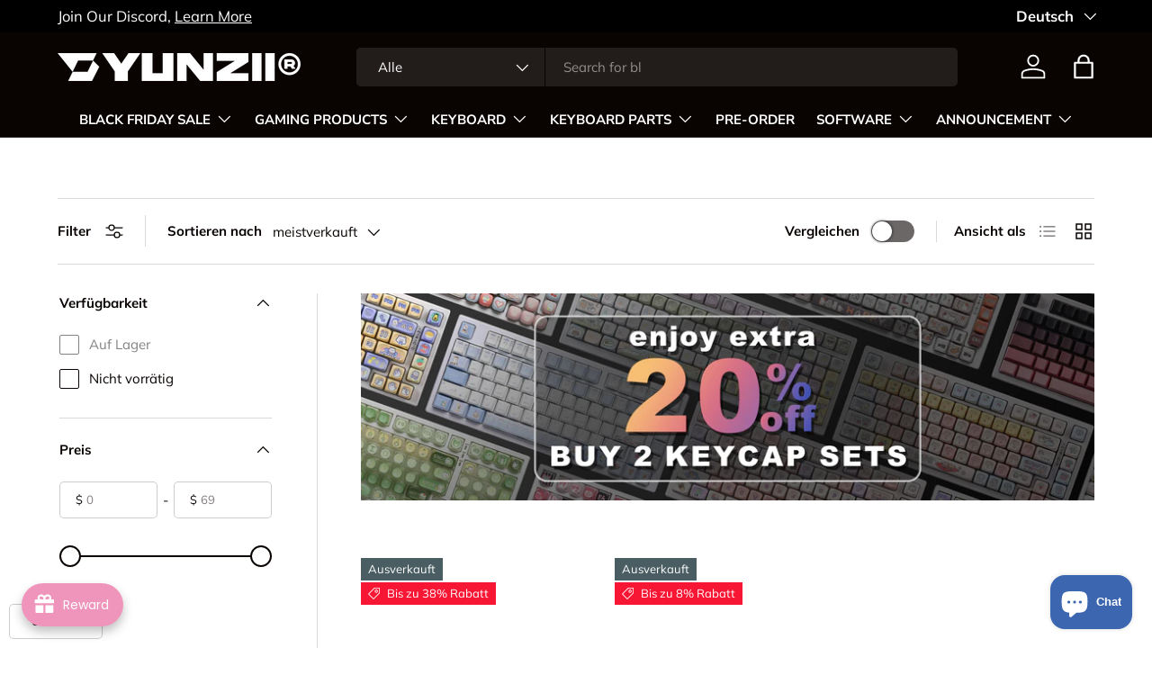

--- FILE ---
content_type: text/html; charset=utf-8
request_url: https://www.yunzii.com/de/collections/yz75
body_size: 82974
content:
<!doctype html>
<html class="no-js" lang="de" dir="ltr">
<head><meta charset="utf-8">
<meta name="viewport" content="width=device-width,initial-scale=1">
<title>YZ75 &ndash; YUNZII KEYBOARD</title><link rel="canonical" href="https://www.yunzii.com/de/collections/yz75"><link rel="icon" href="//www.yunzii.com/cdn/shop/files/1111_1.jpg?crop=center&height=48&v=1699965345&width=48" type="image/jpg">
  <link rel="apple-touch-icon" href="//www.yunzii.com/cdn/shop/files/1111_1.jpg?crop=center&height=180&v=1699965345&width=180"><meta property="og:site_name" content="YUNZII KEYBOARD">
<meta property="og:url" content="https://www.yunzii.com/de/collections/yz75">
<meta property="og:title" content="YZ75">
<meta property="og:type" content="product.group">
<meta property="og:description" content="YUNZII Keyboard insists to provide users with  highest standard mechanical keyboards and accessories including keycaps, switch, cables with free shipping worldwide. "><meta property="og:image" content="http://www.yunzii.com/cdn/shop/collections/20221217113403.jpg?crop=center&height=1200&v=1672036999&width=1200">
  <meta property="og:image:secure_url" content="https://www.yunzii.com/cdn/shop/collections/20221217113403.jpg?crop=center&height=1200&v=1672036999&width=1200">
  <meta property="og:image:width" content="2813">
  <meta property="og:image:height" content="934"><meta name="twitter:site" content="@yunziikeyboard"><meta name="twitter:card" content="summary_large_image">
<meta name="twitter:title" content="YZ75">
<meta name="twitter:description" content="YUNZII Keyboard insists to provide users with  highest standard mechanical keyboards and accessories including keycaps, switch, cables with free shipping worldwide. ">
<link rel="preload" href="//www.yunzii.com/cdn/shop/t/17/assets/main.css?v=23370106374183557031748331917" as="style"><style data-shopify>
@font-face {
  font-family: Muli;
  font-weight: 400;
  font-style: normal;
  font-display: swap;
  src: url("//www.yunzii.com/cdn/fonts/muli/muli_n4.e949947cfff05efcc994b2e2db40359a04fa9a92.woff2") format("woff2"),
       url("//www.yunzii.com/cdn/fonts/muli/muli_n4.35355e4a0c27c9bc94d9af3f9bcb586d8229277a.woff") format("woff");
}
@font-face {
  font-family: Muli;
  font-weight: 700;
  font-style: normal;
  font-display: swap;
  src: url("//www.yunzii.com/cdn/fonts/muli/muli_n7.c8c44d0404947d89610714223e630c4cbe005587.woff2") format("woff2"),
       url("//www.yunzii.com/cdn/fonts/muli/muli_n7.4cbcffea6175d46b4d67e9408244a5b38c2ac568.woff") format("woff");
}
@font-face {
  font-family: Muli;
  font-weight: 400;
  font-style: italic;
  font-display: swap;
  src: url("//www.yunzii.com/cdn/fonts/muli/muli_i4.c0a1ea800bab5884ab82e4eb25a6bd25121bd08c.woff2") format("woff2"),
       url("//www.yunzii.com/cdn/fonts/muli/muli_i4.a6c39b1b31d876de7f99b3646461aa87120de6ed.woff") format("woff");
}
@font-face {
  font-family: Muli;
  font-weight: 700;
  font-style: italic;
  font-display: swap;
  src: url("//www.yunzii.com/cdn/fonts/muli/muli_i7.34eedbf231efa20bd065d55f6f71485730632c7b.woff2") format("woff2"),
       url("//www.yunzii.com/cdn/fonts/muli/muli_i7.2b4df846821493e68344d0b0212997d071bf38b7.woff") format("woff");
}
@font-face {
  font-family: Figtree;
  font-weight: 700;
  font-style: normal;
  font-display: swap;
  src: url("//www.yunzii.com/cdn/fonts/figtree/figtree_n7.2fd9bfe01586148e644724096c9d75e8c7a90e55.woff2") format("woff2"),
       url("//www.yunzii.com/cdn/fonts/figtree/figtree_n7.ea05de92d862f9594794ab281c4c3a67501ef5fc.woff") format("woff");
}
@font-face {
  font-family: "Nunito Sans";
  font-weight: 700;
  font-style: normal;
  font-display: swap;
  src: url("//www.yunzii.com/cdn/fonts/nunito_sans/nunitosans_n7.25d963ed46da26098ebeab731e90d8802d989fa5.woff2") format("woff2"),
       url("//www.yunzii.com/cdn/fonts/nunito_sans/nunitosans_n7.d32e3219b3d2ec82285d3027bd673efc61a996c8.woff") format("woff");
}
:root {
      --bg-color: 255 255 255 / 1.0;
      --bg-color-og: 255 255 255 / 1.0;
      --heading-color: 9 3 2;
      --text-color: 9 3 2;
      --text-color-og: 9 3 2;
      --scrollbar-color: 9 3 2;
      --link-color: 9 3 2;
      --link-color-og: 9 3 2;
      --star-color: 103 170 249;--swatch-border-color-default: 206 205 204;
        --swatch-border-color-active: 132 129 129;
        --swatch-card-size: 24px;
        --swatch-variant-picker-size: 64px;--color-scheme-1-bg: 244 252 255 / 1.0;
      --color-scheme-1-grad: ;
      --color-scheme-1-heading: 9 3 2;
      --color-scheme-1-text: 9 3 2;
      --color-scheme-1-btn-bg: 9 3 2;
      --color-scheme-1-btn-text: 255 255 255;
      --color-scheme-1-btn-bg-hover: 54 48 47;--color-scheme-2-bg: 73 93 99 / 1.0;
      --color-scheme-2-grad: ;
      --color-scheme-2-heading: 255 255 255;
      --color-scheme-2-text: 255 255 255;
      --color-scheme-2-btn-bg: 255 255 255;
      --color-scheme-2-btn-text: 9 3 2;
      --color-scheme-2-btn-bg-hover: 226 225 225;--color-scheme-3-bg: 255 255 255 / 1.0;
      --color-scheme-3-grad: ;
      --color-scheme-3-heading: 9 3 2;
      --color-scheme-3-text: 255 255 255;
      --color-scheme-3-btn-bg: 9 3 2;
      --color-scheme-3-btn-text: 255 255 255;
      --color-scheme-3-btn-bg-hover: 54 48 47;

      --drawer-bg-color: 255 255 255 / 1.0;
      --drawer-text-color: 9 3 2;

      --panel-bg-color: 242 242 242 / 1.0;
      --panel-heading-color: 9 3 2;
      --panel-text-color: 9 3 2;

      --in-stock-text-color: 44 126 63;
      --low-stock-text-color: 210 134 26;
      --very-low-stock-text-color: 180 12 28;
      --no-stock-text-color: 119 119 119;
      --no-stock-backordered-text-color: 119 119 119;

      --error-bg-color: 252 237 238;
      --error-text-color: 180 12 28;
      --success-bg-color: 232 246 234;
      --success-text-color: 44 126 63;
      --info-bg-color: 228 237 250;
      --info-text-color: 26 102 210;

      --heading-font-family: Figtree, sans-serif;
      --heading-font-style: normal;
      --heading-font-weight: 700;
      --heading-scale-start: 4;

      --navigation-font-family: "Nunito Sans", sans-serif;
      --navigation-font-style: normal;
      --navigation-font-weight: 700;--heading-text-transform: none;
--subheading-text-transform: none;
      --body-font-family: Muli, sans-serif;
      --body-font-style: normal;
      --body-font-weight: 400;
      --body-font-size: 15;

      --section-gap: 48;
      --heading-gap: calc(8 * var(--space-unit));--grid-column-gap: 20px;--btn-bg-color: 9 3 2;
      --btn-bg-hover-color: 54 48 47;
      --btn-text-color: 255 255 255;
      --btn-bg-color-og: 9 3 2;
      --btn-text-color-og: 255 255 255;
      --btn-alt-bg-color: 255 255 255;
      --btn-alt-bg-alpha: 1.0;
      --btn-alt-text-color: 9 3 2;
      --btn-border-width: 1px;
      --btn-padding-y: 12px;

      
      --btn-border-radius: 5px;
      

      --btn-lg-border-radius: 50%;
      --btn-icon-border-radius: 50%;
      --input-with-btn-inner-radius: var(--btn-border-radius);

      --input-bg-color: 255 255 255 / 1.0;
      --input-text-color: 9 3 2;
      --input-border-width: 1px;
      --input-border-radius: 4px;
      --textarea-border-radius: 4px;
      --input-border-radius: 5px;
      --input-bg-color-diff-3: #f7f7f7;
      --input-bg-color-diff-6: #f0f0f0;

      --modal-border-radius: 4px;
      --modal-overlay-color: 0 0 0;
      --modal-overlay-opacity: 0.4;
      --drawer-border-radius: 4px;
      --overlay-border-radius: 4px;

      --custom-label-bg-color: 35 2 46 / 1.0;
      --custom-label-text-color: 255 255 255 / 1.0;--sale-label-bg-color: 247 23 53 / 1.0;
      --sale-label-text-color: 255 255 255 / 1.0;--sold-out-label-bg-color: 73 93 99 / 1.0;
      --sold-out-label-text-color: 255 255 255 / 1.0;--new-label-bg-color: 250 200 205 / 1.0;
      --new-label-text-color: 9 3 2 / 1.0;--preorder-label-bg-color: 103 170 249 / 1.0;
      --preorder-label-text-color: 255 255 255 / 1.0;

      --collection-label-color: 0 126 18 / 1.0;

      --page-width: 2010px;
      --gutter-sm: 20px;
      --gutter-md: 32px;
      --gutter-lg: 64px;

      --payment-terms-bg-color: #ffffff;

      --coll-card-bg-color: #f7f7f7;
      --coll-card-border-color: rgba(0,0,0,0);

      --card-highlight-bg-color: #F9F9F9;
      --card-highlight-text-color: 85 85 85;
      --card-highlight-border-color: #E1E1E1;
        
          --aos-animate-duration: 0.6s;
        

        
          --aos-min-width: 0;
        
      

      --reading-width: 48em;
    }

    @media (max-width: 769px) {
      :root {
        --reading-width: 36em;
      }
    }
  </style><link rel="stylesheet" href="//www.yunzii.com/cdn/shop/t/17/assets/main.css?v=23370106374183557031748331917">
  <script src="//www.yunzii.com/cdn/shop/t/17/assets/main.js?v=182340204423554326591748331917" defer="defer"></script><link rel="preload" href="//www.yunzii.com/cdn/fonts/muli/muli_n4.e949947cfff05efcc994b2e2db40359a04fa9a92.woff2" as="font" type="font/woff2" crossorigin fetchpriority="high"><link rel="preload" href="//www.yunzii.com/cdn/fonts/figtree/figtree_n7.2fd9bfe01586148e644724096c9d75e8c7a90e55.woff2" as="font" type="font/woff2" crossorigin fetchpriority="high"><script>window.performance && window.performance.mark && window.performance.mark('shopify.content_for_header.start');</script><meta name="facebook-domain-verification" content="d9pfnae22g8x4z57hzh3s747kuivb9">
<meta name="google-site-verification" content="Wsml2zs9XDg_8wK61cYg4oZ1bra-Mnkb4FRGzOheX8w">
<meta id="shopify-digital-wallet" name="shopify-digital-wallet" content="/50937135273/digital_wallets/dialog">
<meta name="shopify-checkout-api-token" content="aca665a7e0414f6679d381e57656f5d1">
<meta id="in-context-paypal-metadata" data-shop-id="50937135273" data-venmo-supported="false" data-environment="production" data-locale="de_DE" data-paypal-v4="true" data-currency="USD">
<link rel="alternate" type="application/atom+xml" title="Feed" href="/de/collections/yz75.atom" />
<link rel="alternate" hreflang="x-default" href="https://www.yunzii.com/collections/yz75">
<link rel="alternate" hreflang="en" href="https://www.yunzii.com/collections/yz75">
<link rel="alternate" hreflang="zh-Hans" href="https://www.yunzii.com/zh/collections/yz75">
<link rel="alternate" hreflang="fr" href="https://www.yunzii.com/fr/collections/yz75">
<link rel="alternate" hreflang="ja" href="https://www.yunzii.com/ja/collections/yz75">
<link rel="alternate" hreflang="de" href="https://www.yunzii.com/de/collections/yz75">
<link rel="alternate" hreflang="es" href="https://www.yunzii.com/es/collections/yz75">
<link rel="alternate" hreflang="ko" href="https://www.yunzii.com/ko/collections/yz75">
<link rel="alternate" hreflang="en-CA" href="https://www.yunzii.com/en-ca/collections/yz75">
<link rel="alternate" hreflang="fr-CA" href="https://www.yunzii.com/fr-ca/collections/yz75">
<link rel="alternate" hreflang="zh-Hans-AD" href="https://www.yunzii.com/zh/collections/yz75">
<link rel="alternate" hreflang="zh-Hans-AE" href="https://www.yunzii.com/zh/collections/yz75">
<link rel="alternate" hreflang="zh-Hans-AF" href="https://www.yunzii.com/zh/collections/yz75">
<link rel="alternate" hreflang="zh-Hans-AL" href="https://www.yunzii.com/zh/collections/yz75">
<link rel="alternate" hreflang="zh-Hans-AM" href="https://www.yunzii.com/zh/collections/yz75">
<link rel="alternate" hreflang="zh-Hans-AR" href="https://www.yunzii.com/zh/collections/yz75">
<link rel="alternate" hreflang="zh-Hans-AT" href="https://www.yunzii.com/zh/collections/yz75">
<link rel="alternate" hreflang="zh-Hans-AU" href="https://www.yunzii.com/zh/collections/yz75">
<link rel="alternate" hreflang="zh-Hans-AX" href="https://www.yunzii.com/zh/collections/yz75">
<link rel="alternate" hreflang="zh-Hans-AZ" href="https://www.yunzii.com/zh/collections/yz75">
<link rel="alternate" hreflang="zh-Hans-BD" href="https://www.yunzii.com/zh/collections/yz75">
<link rel="alternate" hreflang="zh-Hans-BE" href="https://www.yunzii.com/zh/collections/yz75">
<link rel="alternate" hreflang="zh-Hans-BG" href="https://www.yunzii.com/zh/collections/yz75">
<link rel="alternate" hreflang="zh-Hans-BH" href="https://www.yunzii.com/zh/collections/yz75">
<link rel="alternate" hreflang="zh-Hans-BN" href="https://www.yunzii.com/zh/collections/yz75">
<link rel="alternate" hreflang="zh-Hans-BO" href="https://www.yunzii.com/zh/collections/yz75">
<link rel="alternate" hreflang="zh-Hans-BR" href="https://www.yunzii.com/zh/collections/yz75">
<link rel="alternate" hreflang="zh-Hans-BY" href="https://www.yunzii.com/zh/collections/yz75">
<link rel="alternate" hreflang="zh-Hans-BZ" href="https://www.yunzii.com/zh/collections/yz75">
<link rel="alternate" hreflang="zh-Hans-CC" href="https://www.yunzii.com/zh/collections/yz75">
<link rel="alternate" hreflang="zh-Hans-CH" href="https://www.yunzii.com/zh/collections/yz75">
<link rel="alternate" hreflang="zh-Hans-CL" href="https://www.yunzii.com/zh/collections/yz75">
<link rel="alternate" hreflang="zh-Hans-CN" href="https://www.yunzii.com/zh/collections/yz75">
<link rel="alternate" hreflang="zh-Hans-CO" href="https://www.yunzii.com/zh/collections/yz75">
<link rel="alternate" hreflang="zh-Hans-CR" href="https://www.yunzii.com/zh/collections/yz75">
<link rel="alternate" hreflang="zh-Hans-CY" href="https://www.yunzii.com/zh/collections/yz75">
<link rel="alternate" hreflang="zh-Hans-CZ" href="https://www.yunzii.com/zh/collections/yz75">
<link rel="alternate" hreflang="zh-Hans-DE" href="https://www.yunzii.com/zh/collections/yz75">
<link rel="alternate" hreflang="zh-Hans-DK" href="https://www.yunzii.com/zh/collections/yz75">
<link rel="alternate" hreflang="zh-Hans-EC" href="https://www.yunzii.com/zh/collections/yz75">
<link rel="alternate" hreflang="zh-Hans-EE" href="https://www.yunzii.com/zh/collections/yz75">
<link rel="alternate" hreflang="zh-Hans-EG" href="https://www.yunzii.com/zh/collections/yz75">
<link rel="alternate" hreflang="zh-Hans-ES" href="https://www.yunzii.com/zh/collections/yz75">
<link rel="alternate" hreflang="zh-Hans-ET" href="https://www.yunzii.com/zh/collections/yz75">
<link rel="alternate" hreflang="zh-Hans-FI" href="https://www.yunzii.com/zh/collections/yz75">
<link rel="alternate" hreflang="zh-Hans-FJ" href="https://www.yunzii.com/zh/collections/yz75">
<link rel="alternate" hreflang="zh-Hans-FR" href="https://www.yunzii.com/zh/collections/yz75">
<link rel="alternate" hreflang="zh-Hans-GB" href="https://www.yunzii.com/zh/collections/yz75">
<link rel="alternate" hreflang="zh-Hans-GE" href="https://www.yunzii.com/zh/collections/yz75">
<link rel="alternate" hreflang="zh-Hans-GG" href="https://www.yunzii.com/zh/collections/yz75">
<link rel="alternate" hreflang="zh-Hans-GI" href="https://www.yunzii.com/zh/collections/yz75">
<link rel="alternate" hreflang="zh-Hans-GL" href="https://www.yunzii.com/zh/collections/yz75">
<link rel="alternate" hreflang="zh-Hans-GP" href="https://www.yunzii.com/zh/collections/yz75">
<link rel="alternate" hreflang="zh-Hans-GR" href="https://www.yunzii.com/zh/collections/yz75">
<link rel="alternate" hreflang="zh-Hans-GY" href="https://www.yunzii.com/zh/collections/yz75">
<link rel="alternate" hreflang="zh-Hans-HK" href="https://www.yunzii.com/zh/collections/yz75">
<link rel="alternate" hreflang="zh-Hans-HR" href="https://www.yunzii.com/zh/collections/yz75">
<link rel="alternate" hreflang="zh-Hans-HT" href="https://www.yunzii.com/zh/collections/yz75">
<link rel="alternate" hreflang="zh-Hans-HU" href="https://www.yunzii.com/zh/collections/yz75">
<link rel="alternate" hreflang="zh-Hans-ID" href="https://www.yunzii.com/zh/collections/yz75">
<link rel="alternate" hreflang="zh-Hans-IE" href="https://www.yunzii.com/zh/collections/yz75">
<link rel="alternate" hreflang="zh-Hans-IL" href="https://www.yunzii.com/zh/collections/yz75">
<link rel="alternate" hreflang="zh-Hans-IM" href="https://www.yunzii.com/zh/collections/yz75">
<link rel="alternate" hreflang="zh-Hans-IN" href="https://www.yunzii.com/zh/collections/yz75">
<link rel="alternate" hreflang="zh-Hans-IO" href="https://www.yunzii.com/zh/collections/yz75">
<link rel="alternate" hreflang="zh-Hans-IS" href="https://www.yunzii.com/zh/collections/yz75">
<link rel="alternate" hreflang="zh-Hans-IT" href="https://www.yunzii.com/zh/collections/yz75">
<link rel="alternate" hreflang="zh-Hans-JE" href="https://www.yunzii.com/zh/collections/yz75">
<link rel="alternate" hreflang="zh-Hans-JM" href="https://www.yunzii.com/zh/collections/yz75">
<link rel="alternate" hreflang="zh-Hans-JO" href="https://www.yunzii.com/zh/collections/yz75">
<link rel="alternate" hreflang="zh-Hans-JP" href="https://www.yunzii.com/zh/collections/yz75">
<link rel="alternate" hreflang="zh-Hans-KE" href="https://www.yunzii.com/zh/collections/yz75">
<link rel="alternate" hreflang="zh-Hans-KH" href="https://www.yunzii.com/zh/collections/yz75">
<link rel="alternate" hreflang="zh-Hans-KR" href="https://www.yunzii.com/zh/collections/yz75">
<link rel="alternate" hreflang="zh-Hans-KW" href="https://www.yunzii.com/zh/collections/yz75">
<link rel="alternate" hreflang="zh-Hans-KZ" href="https://www.yunzii.com/zh/collections/yz75">
<link rel="alternate" hreflang="zh-Hans-LA" href="https://www.yunzii.com/zh/collections/yz75">
<link rel="alternate" hreflang="zh-Hans-LB" href="https://www.yunzii.com/zh/collections/yz75">
<link rel="alternate" hreflang="zh-Hans-LI" href="https://www.yunzii.com/zh/collections/yz75">
<link rel="alternate" hreflang="zh-Hans-LT" href="https://www.yunzii.com/zh/collections/yz75">
<link rel="alternate" hreflang="zh-Hans-LU" href="https://www.yunzii.com/zh/collections/yz75">
<link rel="alternate" hreflang="zh-Hans-LV" href="https://www.yunzii.com/zh/collections/yz75">
<link rel="alternate" hreflang="zh-Hans-MA" href="https://www.yunzii.com/zh/collections/yz75">
<link rel="alternate" hreflang="zh-Hans-MC" href="https://www.yunzii.com/zh/collections/yz75">
<link rel="alternate" hreflang="zh-Hans-MD" href="https://www.yunzii.com/zh/collections/yz75">
<link rel="alternate" hreflang="zh-Hans-ME" href="https://www.yunzii.com/zh/collections/yz75">
<link rel="alternate" hreflang="zh-Hans-MG" href="https://www.yunzii.com/zh/collections/yz75">
<link rel="alternate" hreflang="zh-Hans-MK" href="https://www.yunzii.com/zh/collections/yz75">
<link rel="alternate" hreflang="zh-Hans-MM" href="https://www.yunzii.com/zh/collections/yz75">
<link rel="alternate" hreflang="zh-Hans-MN" href="https://www.yunzii.com/zh/collections/yz75">
<link rel="alternate" hreflang="zh-Hans-MO" href="https://www.yunzii.com/zh/collections/yz75">
<link rel="alternate" hreflang="zh-Hans-MT" href="https://www.yunzii.com/zh/collections/yz75">
<link rel="alternate" hreflang="zh-Hans-MU" href="https://www.yunzii.com/zh/collections/yz75">
<link rel="alternate" hreflang="zh-Hans-MV" href="https://www.yunzii.com/zh/collections/yz75">
<link rel="alternate" hreflang="zh-Hans-MX" href="https://www.yunzii.com/zh/collections/yz75">
<link rel="alternate" hreflang="zh-Hans-MY" href="https://www.yunzii.com/zh/collections/yz75">
<link rel="alternate" hreflang="zh-Hans-NG" href="https://www.yunzii.com/zh/collections/yz75">
<link rel="alternate" hreflang="zh-Hans-NL" href="https://www.yunzii.com/zh/collections/yz75">
<link rel="alternate" hreflang="zh-Hans-NO" href="https://www.yunzii.com/zh/collections/yz75">
<link rel="alternate" hreflang="zh-Hans-NP" href="https://www.yunzii.com/zh/collections/yz75">
<link rel="alternate" hreflang="zh-Hans-NZ" href="https://www.yunzii.com/zh/collections/yz75">
<link rel="alternate" hreflang="zh-Hans-PE" href="https://www.yunzii.com/zh/collections/yz75">
<link rel="alternate" hreflang="zh-Hans-PH" href="https://www.yunzii.com/zh/collections/yz75">
<link rel="alternate" hreflang="zh-Hans-PK" href="https://www.yunzii.com/zh/collections/yz75">
<link rel="alternate" hreflang="zh-Hans-PL" href="https://www.yunzii.com/zh/collections/yz75">
<link rel="alternate" hreflang="zh-Hans-PT" href="https://www.yunzii.com/zh/collections/yz75">
<link rel="alternate" hreflang="zh-Hans-PY" href="https://www.yunzii.com/zh/collections/yz75">
<link rel="alternate" hreflang="zh-Hans-QA" href="https://www.yunzii.com/zh/collections/yz75">
<link rel="alternate" hreflang="zh-Hans-RE" href="https://www.yunzii.com/zh/collections/yz75">
<link rel="alternate" hreflang="zh-Hans-RO" href="https://www.yunzii.com/zh/collections/yz75">
<link rel="alternate" hreflang="zh-Hans-RS" href="https://www.yunzii.com/zh/collections/yz75">
<link rel="alternate" hreflang="zh-Hans-RU" href="https://www.yunzii.com/zh/collections/yz75">
<link rel="alternate" hreflang="zh-Hans-SA" href="https://www.yunzii.com/zh/collections/yz75">
<link rel="alternate" hreflang="zh-Hans-SE" href="https://www.yunzii.com/zh/collections/yz75">
<link rel="alternate" hreflang="zh-Hans-SG" href="https://www.yunzii.com/zh/collections/yz75">
<link rel="alternate" hreflang="zh-Hans-SI" href="https://www.yunzii.com/zh/collections/yz75">
<link rel="alternate" hreflang="zh-Hans-SJ" href="https://www.yunzii.com/zh/collections/yz75">
<link rel="alternate" hreflang="zh-Hans-SK" href="https://www.yunzii.com/zh/collections/yz75">
<link rel="alternate" hreflang="zh-Hans-SM" href="https://www.yunzii.com/zh/collections/yz75">
<link rel="alternate" hreflang="zh-Hans-TH" href="https://www.yunzii.com/zh/collections/yz75">
<link rel="alternate" hreflang="zh-Hans-TR" href="https://www.yunzii.com/zh/collections/yz75">
<link rel="alternate" hreflang="zh-Hans-TW" href="https://www.yunzii.com/zh/collections/yz75">
<link rel="alternate" hreflang="zh-Hans-UA" href="https://www.yunzii.com/zh/collections/yz75">
<link rel="alternate" hreflang="zh-Hans-UM" href="https://www.yunzii.com/zh/collections/yz75">
<link rel="alternate" hreflang="zh-Hans-US" href="https://www.yunzii.com/zh/collections/yz75">
<link rel="alternate" hreflang="zh-Hans-UY" href="https://www.yunzii.com/zh/collections/yz75">
<link rel="alternate" hreflang="zh-Hans-UZ" href="https://www.yunzii.com/zh/collections/yz75">
<link rel="alternate" hreflang="zh-Hans-VA" href="https://www.yunzii.com/zh/collections/yz75">
<link rel="alternate" hreflang="zh-Hans-VE" href="https://www.yunzii.com/zh/collections/yz75">
<link rel="alternate" hreflang="zh-Hans-VN" href="https://www.yunzii.com/zh/collections/yz75">
<link rel="alternate" hreflang="zh-Hans-XK" href="https://www.yunzii.com/zh/collections/yz75">
<link rel="alternate" hreflang="zh-Hans-YT" href="https://www.yunzii.com/zh/collections/yz75">
<link rel="alternate" hreflang="zh-Hans-ZA" href="https://www.yunzii.com/zh/collections/yz75">
<link rel="alternate" hreflang="zh-Hans-ZW" href="https://www.yunzii.com/zh/collections/yz75">
<link rel="alternate" type="application/json+oembed" href="https://www.yunzii.com/de/collections/yz75.oembed">
<script async="async" src="/checkouts/internal/preloads.js?locale=de-US"></script>
<script id="shopify-features" type="application/json">{"accessToken":"aca665a7e0414f6679d381e57656f5d1","betas":["rich-media-storefront-analytics"],"domain":"www.yunzii.com","predictiveSearch":true,"shopId":50937135273,"locale":"de"}</script>
<script>var Shopify = Shopify || {};
Shopify.shop = "yunzii-mechanical-keyboard.myshopify.com";
Shopify.locale = "de";
Shopify.currency = {"active":"USD","rate":"1.0"};
Shopify.country = "US";
Shopify.theme = {"name":"Enterprise 的更新版副本","id":151215407346,"schema_name":"Enterprise","schema_version":"1.6.3","theme_store_id":1657,"role":"main"};
Shopify.theme.handle = "null";
Shopify.theme.style = {"id":null,"handle":null};
Shopify.cdnHost = "www.yunzii.com/cdn";
Shopify.routes = Shopify.routes || {};
Shopify.routes.root = "/de/";</script>
<script type="module">!function(o){(o.Shopify=o.Shopify||{}).modules=!0}(window);</script>
<script>!function(o){function n(){var o=[];function n(){o.push(Array.prototype.slice.apply(arguments))}return n.q=o,n}var t=o.Shopify=o.Shopify||{};t.loadFeatures=n(),t.autoloadFeatures=n()}(window);</script>
<script id="shop-js-analytics" type="application/json">{"pageType":"collection"}</script>
<script defer="defer" async type="module" src="//www.yunzii.com/cdn/shopifycloud/shop-js/modules/v2/client.init-shop-cart-sync_e98Ab_XN.de.esm.js"></script>
<script defer="defer" async type="module" src="//www.yunzii.com/cdn/shopifycloud/shop-js/modules/v2/chunk.common_Pcw9EP95.esm.js"></script>
<script defer="defer" async type="module" src="//www.yunzii.com/cdn/shopifycloud/shop-js/modules/v2/chunk.modal_CzmY4ZhL.esm.js"></script>
<script type="module">
  await import("//www.yunzii.com/cdn/shopifycloud/shop-js/modules/v2/client.init-shop-cart-sync_e98Ab_XN.de.esm.js");
await import("//www.yunzii.com/cdn/shopifycloud/shop-js/modules/v2/chunk.common_Pcw9EP95.esm.js");
await import("//www.yunzii.com/cdn/shopifycloud/shop-js/modules/v2/chunk.modal_CzmY4ZhL.esm.js");

  window.Shopify.SignInWithShop?.initShopCartSync?.({"fedCMEnabled":true,"windoidEnabled":true});

</script>
<script>(function() {
  var isLoaded = false;
  function asyncLoad() {
    if (isLoaded) return;
    isLoaded = true;
    var urls = ["https:\/\/www.improvedcontactform.com\/icf.js?shop=yunzii-mechanical-keyboard.myshopify.com","https:\/\/static.affiliatly.com\/shopify\/v3\/shopify.js?affiliatly_code=AF-1049738\u0026s=2\u0026shop=yunzii-mechanical-keyboard.myshopify.com","https:\/\/fastsimon.akamaized.net\/fast-simon-autocomplete-init.umd.js?mode=shopify\u0026UUID=ec34e2fe-db6a-473c-b51b-91e68d789bcf\u0026store=50937135273\u0026shop=yunzii-mechanical-keyboard.myshopify.com","https:\/\/cdn.reamaze.com\/assets\/reamaze-loader.js?shop=yunzii-mechanical-keyboard.myshopify.com","https:\/\/mds.oceanpayment.com\/assets\/shopifylogo\/paypal,visa,visa_electron,mastercard,maestro,jcb,american_express,diners_club,discover.js?shop=yunzii-mechanical-keyboard.myshopify.com","https:\/\/cdn.wheelio-app.com\/app\/index.min.js?version=20251118080645537\u0026shop=yunzii-mechanical-keyboard.myshopify.com"];
    for (var i = 0; i < urls.length; i++) {
      var s = document.createElement('script');
      s.type = 'text/javascript';
      s.async = true;
      s.src = urls[i];
      var x = document.getElementsByTagName('script')[0];
      x.parentNode.insertBefore(s, x);
    }
  };
  if(window.attachEvent) {
    window.attachEvent('onload', asyncLoad);
  } else {
    window.addEventListener('load', asyncLoad, false);
  }
})();</script>
<script id="__st">var __st={"a":50937135273,"offset":28800,"reqid":"bcdbfb0c-1249-4411-80e4-1f549e02d2df-1769338303","pageurl":"www.yunzii.com\/de\/collections\/yz75","u":"ee93d6b40635","p":"collection","rtyp":"collection","rid":414715674866};</script>
<script>window.ShopifyPaypalV4VisibilityTracking = true;</script>
<script id="captcha-bootstrap">!function(){'use strict';const t='contact',e='account',n='new_comment',o=[[t,t],['blogs',n],['comments',n],[t,'customer']],c=[[e,'customer_login'],[e,'guest_login'],[e,'recover_customer_password'],[e,'create_customer']],r=t=>t.map((([t,e])=>`form[action*='/${t}']:not([data-nocaptcha='true']) input[name='form_type'][value='${e}']`)).join(','),a=t=>()=>t?[...document.querySelectorAll(t)].map((t=>t.form)):[];function s(){const t=[...o],e=r(t);return a(e)}const i='password',u='form_key',d=['recaptcha-v3-token','g-recaptcha-response','h-captcha-response',i],f=()=>{try{return window.sessionStorage}catch{return}},m='__shopify_v',_=t=>t.elements[u];function p(t,e,n=!1){try{const o=window.sessionStorage,c=JSON.parse(o.getItem(e)),{data:r}=function(t){const{data:e,action:n}=t;return t[m]||n?{data:e,action:n}:{data:t,action:n}}(c);for(const[e,n]of Object.entries(r))t.elements[e]&&(t.elements[e].value=n);n&&o.removeItem(e)}catch(o){console.error('form repopulation failed',{error:o})}}const l='form_type',E='cptcha';function T(t){t.dataset[E]=!0}const w=window,h=w.document,L='Shopify',v='ce_forms',y='captcha';let A=!1;((t,e)=>{const n=(g='f06e6c50-85a8-45c8-87d0-21a2b65856fe',I='https://cdn.shopify.com/shopifycloud/storefront-forms-hcaptcha/ce_storefront_forms_captcha_hcaptcha.v1.5.2.iife.js',D={infoText:'Durch hCaptcha geschützt',privacyText:'Datenschutz',termsText:'Allgemeine Geschäftsbedingungen'},(t,e,n)=>{const o=w[L][v],c=o.bindForm;if(c)return c(t,g,e,D).then(n);var r;o.q.push([[t,g,e,D],n]),r=I,A||(h.body.append(Object.assign(h.createElement('script'),{id:'captcha-provider',async:!0,src:r})),A=!0)});var g,I,D;w[L]=w[L]||{},w[L][v]=w[L][v]||{},w[L][v].q=[],w[L][y]=w[L][y]||{},w[L][y].protect=function(t,e){n(t,void 0,e),T(t)},Object.freeze(w[L][y]),function(t,e,n,w,h,L){const[v,y,A,g]=function(t,e,n){const i=e?o:[],u=t?c:[],d=[...i,...u],f=r(d),m=r(i),_=r(d.filter((([t,e])=>n.includes(e))));return[a(f),a(m),a(_),s()]}(w,h,L),I=t=>{const e=t.target;return e instanceof HTMLFormElement?e:e&&e.form},D=t=>v().includes(t);t.addEventListener('submit',(t=>{const e=I(t);if(!e)return;const n=D(e)&&!e.dataset.hcaptchaBound&&!e.dataset.recaptchaBound,o=_(e),c=g().includes(e)&&(!o||!o.value);(n||c)&&t.preventDefault(),c&&!n&&(function(t){try{if(!f())return;!function(t){const e=f();if(!e)return;const n=_(t);if(!n)return;const o=n.value;o&&e.removeItem(o)}(t);const e=Array.from(Array(32),(()=>Math.random().toString(36)[2])).join('');!function(t,e){_(t)||t.append(Object.assign(document.createElement('input'),{type:'hidden',name:u})),t.elements[u].value=e}(t,e),function(t,e){const n=f();if(!n)return;const o=[...t.querySelectorAll(`input[type='${i}']`)].map((({name:t})=>t)),c=[...d,...o],r={};for(const[a,s]of new FormData(t).entries())c.includes(a)||(r[a]=s);n.setItem(e,JSON.stringify({[m]:1,action:t.action,data:r}))}(t,e)}catch(e){console.error('failed to persist form',e)}}(e),e.submit())}));const S=(t,e)=>{t&&!t.dataset[E]&&(n(t,e.some((e=>e===t))),T(t))};for(const o of['focusin','change'])t.addEventListener(o,(t=>{const e=I(t);D(e)&&S(e,y())}));const B=e.get('form_key'),M=e.get(l),P=B&&M;t.addEventListener('DOMContentLoaded',(()=>{const t=y();if(P)for(const e of t)e.elements[l].value===M&&p(e,B);[...new Set([...A(),...v().filter((t=>'true'===t.dataset.shopifyCaptcha))])].forEach((e=>S(e,t)))}))}(h,new URLSearchParams(w.location.search),n,t,e,['guest_login'])})(!0,!0)}();</script>
<script integrity="sha256-4kQ18oKyAcykRKYeNunJcIwy7WH5gtpwJnB7kiuLZ1E=" data-source-attribution="shopify.loadfeatures" defer="defer" src="//www.yunzii.com/cdn/shopifycloud/storefront/assets/storefront/load_feature-a0a9edcb.js" crossorigin="anonymous"></script>
<script data-source-attribution="shopify.dynamic_checkout.dynamic.init">var Shopify=Shopify||{};Shopify.PaymentButton=Shopify.PaymentButton||{isStorefrontPortableWallets:!0,init:function(){window.Shopify.PaymentButton.init=function(){};var t=document.createElement("script");t.src="https://www.yunzii.com/cdn/shopifycloud/portable-wallets/latest/portable-wallets.de.js",t.type="module",document.head.appendChild(t)}};
</script>
<script data-source-attribution="shopify.dynamic_checkout.buyer_consent">
  function portableWalletsHideBuyerConsent(e){var t=document.getElementById("shopify-buyer-consent"),n=document.getElementById("shopify-subscription-policy-button");t&&n&&(t.classList.add("hidden"),t.setAttribute("aria-hidden","true"),n.removeEventListener("click",e))}function portableWalletsShowBuyerConsent(e){var t=document.getElementById("shopify-buyer-consent"),n=document.getElementById("shopify-subscription-policy-button");t&&n&&(t.classList.remove("hidden"),t.removeAttribute("aria-hidden"),n.addEventListener("click",e))}window.Shopify?.PaymentButton&&(window.Shopify.PaymentButton.hideBuyerConsent=portableWalletsHideBuyerConsent,window.Shopify.PaymentButton.showBuyerConsent=portableWalletsShowBuyerConsent);
</script>
<script data-source-attribution="shopify.dynamic_checkout.cart.bootstrap">document.addEventListener("DOMContentLoaded",(function(){function t(){return document.querySelector("shopify-accelerated-checkout-cart, shopify-accelerated-checkout")}if(t())Shopify.PaymentButton.init();else{new MutationObserver((function(e,n){t()&&(Shopify.PaymentButton.init(),n.disconnect())})).observe(document.body,{childList:!0,subtree:!0})}}));
</script>
<link id="shopify-accelerated-checkout-styles" rel="stylesheet" media="screen" href="https://www.yunzii.com/cdn/shopifycloud/portable-wallets/latest/accelerated-checkout-backwards-compat.css" crossorigin="anonymous">
<style id="shopify-accelerated-checkout-cart">
        #shopify-buyer-consent {
  margin-top: 1em;
  display: inline-block;
  width: 100%;
}

#shopify-buyer-consent.hidden {
  display: none;
}

#shopify-subscription-policy-button {
  background: none;
  border: none;
  padding: 0;
  text-decoration: underline;
  font-size: inherit;
  cursor: pointer;
}

#shopify-subscription-policy-button::before {
  box-shadow: none;
}

      </style>
<script id="sections-script" data-sections="header,footer" defer="defer" src="//www.yunzii.com/cdn/shop/t/17/compiled_assets/scripts.js?v=3460"></script>
<script>window.performance && window.performance.mark && window.performance.mark('shopify.content_for_header.end');</script>
<script src="//www.yunzii.com/cdn/shop/t/17/assets/blur-messages.js?v=98620774460636405321748331917" defer="defer"></script>
    <script src="//www.yunzii.com/cdn/shop/t/17/assets/animate-on-scroll.js?v=15249566486942820451748331917" defer="defer"></script>
    <link rel="stylesheet" href="//www.yunzii.com/cdn/shop/t/17/assets/animate-on-scroll.css?v=116194678796051782541748331917">
  

  <script>document.documentElement.className = document.documentElement.className.replace('no-js', 'js');</script><!-- CC Custom Head Start --><!-- CC Custom Head End -->

<!-- BEGIN app block: shopify://apps/judge-me-reviews/blocks/judgeme_core/61ccd3b1-a9f2-4160-9fe9-4fec8413e5d8 --><!-- Start of Judge.me Core -->






<link rel="dns-prefetch" href="https://cdn2.judge.me/cdn/widget_frontend">
<link rel="dns-prefetch" href="https://cdn.judge.me">
<link rel="dns-prefetch" href="https://cdn1.judge.me">
<link rel="dns-prefetch" href="https://api.judge.me">

<script data-cfasync='false' class='jdgm-settings-script'>window.jdgmSettings={"pagination":5,"disable_web_reviews":false,"badge_no_review_text":"No reviews","badge_n_reviews_text":"{{ n }} review/reviews","badge_star_color":"#ED9741","hide_badge_preview_if_no_reviews":true,"badge_hide_text":false,"enforce_center_preview_badge":false,"widget_title":"Customer Reviews","widget_open_form_text":"Write a review","widget_close_form_text":"Cancel review","widget_refresh_page_text":"Refresh page","widget_summary_text":"Based on {{ number_of_reviews }} review/reviews","widget_no_review_text":"Be the first to write a review","widget_name_field_text":"Display name","widget_verified_name_field_text":"Verified Name (public)","widget_name_placeholder_text":"Display name","widget_required_field_error_text":"This field is required.","widget_email_field_text":"Email address","widget_verified_email_field_text":"Verified Email (private, can not be edited)","widget_email_placeholder_text":"Your email address","widget_email_field_error_text":"Please enter a valid email address.","widget_rating_field_text":"Rating","widget_review_title_field_text":"Review Title","widget_review_title_placeholder_text":"Give your review a title","widget_review_body_field_text":"Review content","widget_review_body_placeholder_text":"Start writing here...","widget_pictures_field_text":"Picture/Video (optional)","widget_submit_review_text":"Submit Review","widget_submit_verified_review_text":"Submit Verified Review","widget_submit_success_msg_with_auto_publish":"Thank you! Please refresh the page in a few moments to see your review. You can remove or edit your review by logging into \u003ca href='https://judge.me/login' target='_blank' rel='nofollow noopener'\u003eJudge.me\u003c/a\u003e","widget_submit_success_msg_no_auto_publish":"Thank you! Your review will be published as soon as it is approved by the shop admin. You can remove or edit your review by logging into \u003ca href='https://judge.me/login' target='_blank' rel='nofollow noopener'\u003eJudge.me\u003c/a\u003e","widget_show_default_reviews_out_of_total_text":"Showing {{ n_reviews_shown }} out of {{ n_reviews }} reviews.","widget_show_all_link_text":"Show all","widget_show_less_link_text":"Show less","widget_author_said_text":"{{ reviewer_name }} said:","widget_days_text":"{{ n }} days ago","widget_weeks_text":"{{ n }} week/weeks ago","widget_months_text":"{{ n }} month/months ago","widget_years_text":"{{ n }} year/years ago","widget_yesterday_text":"Yesterday","widget_today_text":"Today","widget_replied_text":"\u003e\u003e {{ shop_name }} replied:","widget_read_more_text":"Read more","widget_reviewer_name_as_initial":"all_initials","widget_rating_filter_color":"#ED9741","widget_rating_filter_see_all_text":"See all reviews","widget_sorting_most_recent_text":"Most Recent","widget_sorting_highest_rating_text":"Highest Rating","widget_sorting_lowest_rating_text":"Lowest Rating","widget_sorting_with_pictures_text":"Only Pictures","widget_sorting_most_helpful_text":"Most Helpful","widget_open_question_form_text":"Ask a question","widget_reviews_subtab_text":"Reviews","widget_questions_subtab_text":"Questions","widget_question_label_text":"Question","widget_answer_label_text":"Answer","widget_question_placeholder_text":"Write your question here","widget_submit_question_text":"Submit Question","widget_question_submit_success_text":"Thank you for your question! We will notify you once it gets answered.","widget_star_color":"#ED9741","verified_badge_text":"Verified","verified_badge_bg_color":"","verified_badge_text_color":"","verified_badge_placement":"left-of-reviewer-name","widget_review_max_height":4,"widget_hide_border":false,"widget_social_share":true,"widget_thumb":true,"widget_review_location_show":true,"widget_location_format":"","all_reviews_include_out_of_store_products":true,"all_reviews_out_of_store_text":"(out of store)","all_reviews_pagination":100,"all_reviews_product_name_prefix_text":"about","enable_review_pictures":true,"enable_question_anwser":true,"widget_theme":"","review_date_format":"mm/dd/yyyy","default_sort_method":"highest-rating","widget_product_reviews_subtab_text":"Product Reviews","widget_shop_reviews_subtab_text":"Shop Reviews","widget_other_products_reviews_text":"Reviews for other products","widget_store_reviews_subtab_text":"Store reviews","widget_no_store_reviews_text":"This store hasn't received any reviews yet","widget_web_restriction_product_reviews_text":"This product hasn't received any reviews yet","widget_no_items_text":"No items found","widget_show_more_text":"Show more","widget_write_a_store_review_text":"Write a Store Review","widget_other_languages_heading":"Reviews in Other Languages","widget_translate_review_text":"Translate review to {{ language }}","widget_translating_review_text":"Translating...","widget_show_original_translation_text":"Show original ({{ language }})","widget_translate_review_failed_text":"Review couldn't be translated.","widget_translate_review_retry_text":"Retry","widget_translate_review_try_again_later_text":"Try again later","show_product_url_for_grouped_product":false,"widget_sorting_pictures_first_text":"Pictures First","show_pictures_on_all_rev_page_mobile":true,"show_pictures_on_all_rev_page_desktop":false,"floating_tab_hide_mobile_install_preference":false,"floating_tab_button_name":"★ Reviews","floating_tab_title":"Let customers speak for us","floating_tab_button_color":"","floating_tab_button_background_color":"","floating_tab_url":"","floating_tab_url_enabled":false,"floating_tab_tab_style":"text","all_reviews_text_badge_text":"Customers rate us {{ shop.metafields.judgeme.all_reviews_rating | round: 1 }}/5 based on {{ shop.metafields.judgeme.all_reviews_count }} reviews.","all_reviews_text_badge_text_branded_style":"{{ shop.metafields.judgeme.all_reviews_rating | round: 1 }} out of 5 stars based on {{ shop.metafields.judgeme.all_reviews_count }} reviews","is_all_reviews_text_badge_a_link":false,"show_stars_for_all_reviews_text_badge":false,"all_reviews_text_badge_url":"","all_reviews_text_style":"text","all_reviews_text_color_style":"judgeme_brand_color","all_reviews_text_color":"#108474","all_reviews_text_show_jm_brand":true,"featured_carousel_show_header":true,"featured_carousel_title":"Let customers speak for us","testimonials_carousel_title":"Customers are saying","videos_carousel_title":"Real customer stories","cards_carousel_title":"Customers are saying","featured_carousel_count_text":"from {{ n }} reviews","featured_carousel_add_link_to_all_reviews_page":true,"featured_carousel_url":"https://www.yunzii.com/pages/customer-reviews","featured_carousel_show_images":true,"featured_carousel_autoslide_interval":3,"featured_carousel_arrows_on_the_sides":false,"featured_carousel_height":250,"featured_carousel_width":80,"featured_carousel_image_size":0,"featured_carousel_image_height":250,"featured_carousel_arrow_color":"#eeeeee","verified_count_badge_style":"vintage","verified_count_badge_orientation":"horizontal","verified_count_badge_color_style":"judgeme_brand_color","verified_count_badge_color":"#108474","is_verified_count_badge_a_link":false,"verified_count_badge_url":"","verified_count_badge_show_jm_brand":true,"widget_rating_preset_default":5,"widget_first_sub_tab":"product-reviews","widget_show_histogram":true,"widget_histogram_use_custom_color":true,"widget_pagination_use_custom_color":true,"widget_star_use_custom_color":false,"widget_verified_badge_use_custom_color":false,"widget_write_review_use_custom_color":false,"picture_reminder_submit_button":"Upload Pictures","enable_review_videos":true,"mute_video_by_default":true,"widget_sorting_videos_first_text":"Videos First","widget_review_pending_text":"Pending","featured_carousel_items_for_large_screen":3,"social_share_options_order":"Facebook,Twitter,Pinterest,LinkedIn","remove_microdata_snippet":true,"disable_json_ld":false,"enable_json_ld_products":false,"preview_badge_show_question_text":true,"preview_badge_no_question_text":"No questions","preview_badge_n_question_text":"{{ number_of_questions }} question/questions","qa_badge_show_icon":false,"qa_badge_position":"below","remove_judgeme_branding":false,"widget_add_search_bar":false,"widget_search_bar_placeholder":"Search","widget_sorting_verified_only_text":"Verified only","featured_carousel_theme":"gallery","featured_carousel_show_rating":true,"featured_carousel_show_title":true,"featured_carousel_show_body":true,"featured_carousel_show_date":false,"featured_carousel_show_reviewer":false,"featured_carousel_show_product":true,"featured_carousel_header_background_color":"#108474","featured_carousel_header_text_color":"#ffffff","featured_carousel_name_product_separator":"reviewed","featured_carousel_full_star_background":"#108474","featured_carousel_empty_star_background":"#dadada","featured_carousel_vertical_theme_background":"#f9fafb","featured_carousel_verified_badge_enable":false,"featured_carousel_verified_badge_color":"#2F3434","featured_carousel_border_style":"square","featured_carousel_review_line_length_limit":3,"featured_carousel_more_reviews_button_text":"Read more reviews","featured_carousel_view_product_button_text":"View product","all_reviews_page_load_reviews_on":"scroll","all_reviews_page_load_more_text":"Load More Reviews","disable_fb_tab_reviews":false,"enable_ajax_cdn_cache":false,"widget_public_name_text":"displayed publicly like","default_reviewer_name":"John Smith","default_reviewer_name_has_non_latin":true,"widget_reviewer_anonymous":"Anonymous","medals_widget_title":"Judge.me Review Medals","medals_widget_background_color":"#f9fafb","medals_widget_position":"footer_all_pages","medals_widget_border_color":"#f9fafb","medals_widget_verified_text_position":"left","medals_widget_use_monochromatic_version":false,"medals_widget_elements_color":"#108474","show_reviewer_avatar":true,"widget_invalid_yt_video_url_error_text":"Not a YouTube video URL","widget_max_length_field_error_text":"Please enter no more than {0} characters.","widget_show_country_flag":true,"widget_show_collected_via_shop_app":true,"widget_verified_by_shop_badge_style":"light","widget_verified_by_shop_text":"Verified by Shop","widget_show_photo_gallery":true,"widget_load_with_code_splitting":true,"widget_ugc_install_preference":false,"widget_ugc_title":"Made by us, Shared by you","widget_ugc_subtitle":"Showcase from YUNZII users","widget_ugc_arrows_color":"#ffffff","widget_ugc_primary_button_text":"Buy Now","widget_ugc_primary_button_background_color":"#000000","widget_ugc_primary_button_text_color":"#ffffff","widget_ugc_primary_button_border_width":"0","widget_ugc_primary_button_border_style":"none","widget_ugc_primary_button_border_color":"#0E0F0F","widget_ugc_primary_button_border_radius":"25","widget_ugc_secondary_button_text":"Load More","widget_ugc_secondary_button_background_color":"#ffffff","widget_ugc_secondary_button_text_color":"#2E3131","widget_ugc_secondary_button_border_width":"2","widget_ugc_secondary_button_border_style":"solid","widget_ugc_secondary_button_border_color":"#1F2323","widget_ugc_secondary_button_border_radius":"25","widget_ugc_reviews_button_text":"View Reviews","widget_ugc_reviews_button_background_color":"#ffffff","widget_ugc_reviews_button_text_color":"#1D2121","widget_ugc_reviews_button_border_width":"2","widget_ugc_reviews_button_border_style":"solid","widget_ugc_reviews_button_border_color":"#181919","widget_ugc_reviews_button_border_radius":"25","widget_ugc_reviews_button_link_to":"judgeme-reviews-page","widget_ugc_show_post_date":true,"widget_ugc_max_width":"1000","widget_rating_metafield_value_type":true,"widget_primary_color":"#2B2F2D","widget_enable_secondary_color":false,"widget_secondary_color":"#edf5f5","widget_summary_average_rating_text":"{{ average_rating }} out of 5","widget_media_grid_title":"Customer photos \u0026 videos","widget_media_grid_see_more_text":"See more","widget_round_style":false,"widget_show_product_medals":false,"widget_verified_by_judgeme_text":"Verified by Judge.me","widget_show_store_medals":false,"widget_verified_by_judgeme_text_in_store_medals":"Verified by Judge.me","widget_media_field_exceed_quantity_message":"Sorry, we can only accept {{ max_media }} for one review.","widget_media_field_exceed_limit_message":"{{ file_name }} is too large, please select a {{ media_type }} less than {{ size_limit }}MB.","widget_review_submitted_text":"Review Submitted!","widget_question_submitted_text":"Question Submitted!","widget_close_form_text_question":"Cancel","widget_write_your_answer_here_text":"Write your answer here","widget_enabled_branded_link":true,"widget_show_collected_by_judgeme":false,"widget_reviewer_name_color":"","widget_write_review_text_color":"","widget_write_review_bg_color":"#2B2F2D","widget_collected_by_judgeme_text":"collected by Judge.me","widget_pagination_type":"standard","widget_load_more_text":"Load More","widget_load_more_color":"#173333","widget_full_review_text":"Full Review","widget_read_more_reviews_text":"Read More Reviews","widget_read_questions_text":"Read Questions","widget_questions_and_answers_text":"Questions \u0026 Answers","widget_verified_by_text":"Verified by","widget_verified_text":"Verified","widget_number_of_reviews_text":"{{ number_of_reviews }} reviews","widget_back_button_text":"Back","widget_next_button_text":"Next","widget_custom_forms_filter_button":"Filters","custom_forms_style":"vertical","widget_show_review_information":false,"how_reviews_are_collected":"How reviews are collected?","widget_show_review_keywords":false,"widget_gdpr_statement":"How we use your data: We'll only contact you about the review you left, and only if necessary. By submitting your review, you agree to Judge.me's \u003ca href='https://judge.me/terms' target='_blank' rel='nofollow noopener'\u003eterms\u003c/a\u003e, \u003ca href='https://judge.me/privacy' target='_blank' rel='nofollow noopener'\u003eprivacy\u003c/a\u003e and \u003ca href='https://judge.me/content-policy' target='_blank' rel='nofollow noopener'\u003econtent\u003c/a\u003e policies.","widget_multilingual_sorting_enabled":false,"widget_translate_review_content_enabled":false,"widget_translate_review_content_method":"manual","popup_widget_review_selection":"automatically_with_pictures","popup_widget_round_border_style":true,"popup_widget_show_title":true,"popup_widget_show_body":true,"popup_widget_show_reviewer":false,"popup_widget_show_product":true,"popup_widget_show_pictures":true,"popup_widget_use_review_picture":true,"popup_widget_show_on_home_page":true,"popup_widget_show_on_product_page":true,"popup_widget_show_on_collection_page":true,"popup_widget_show_on_cart_page":true,"popup_widget_position":"bottom_left","popup_widget_first_review_delay":5,"popup_widget_duration":5,"popup_widget_interval":5,"popup_widget_review_count":5,"popup_widget_hide_on_mobile":true,"review_snippet_widget_round_border_style":true,"review_snippet_widget_card_color":"#FFFFFF","review_snippet_widget_slider_arrows_background_color":"#FFFFFF","review_snippet_widget_slider_arrows_color":"#000000","review_snippet_widget_star_color":"#108474","show_product_variant":false,"all_reviews_product_variant_label_text":"Variant: ","widget_show_verified_branding":false,"widget_ai_summary_title":"Customers say","widget_ai_summary_disclaimer":"AI-powered review summary based on recent customer reviews","widget_show_ai_summary":false,"widget_show_ai_summary_bg":false,"widget_show_review_title_input":true,"redirect_reviewers_invited_via_email":"review_widget","request_store_review_after_product_review":false,"request_review_other_products_in_order":false,"review_form_color_scheme":"default","review_form_corner_style":"square","review_form_star_color":{},"review_form_text_color":"#333333","review_form_background_color":"#ffffff","review_form_field_background_color":"#fafafa","review_form_button_color":{},"review_form_button_text_color":"#ffffff","review_form_modal_overlay_color":"#000000","review_content_screen_title_text":"How would you rate this product?","review_content_introduction_text":"We would love it if you would share a bit about your experience.","store_review_form_title_text":"How would you rate this store?","store_review_form_introduction_text":"We would love it if you would share a bit about your experience.","show_review_guidance_text":true,"one_star_review_guidance_text":"Poor","five_star_review_guidance_text":"Great","customer_information_screen_title_text":"About you","customer_information_introduction_text":"Please tell us more about you.","custom_questions_screen_title_text":"Your experience in more detail","custom_questions_introduction_text":"Here are a few questions to help us understand more about your experience.","review_submitted_screen_title_text":"Thanks for your review!","review_submitted_screen_thank_you_text":"We are processing it and it will appear on the store soon.","review_submitted_screen_email_verification_text":"Please confirm your email by clicking the link we just sent you. This helps us keep reviews authentic.","review_submitted_request_store_review_text":"Would you like to share your experience of shopping with us?","review_submitted_review_other_products_text":"Would you like to review these products?","store_review_screen_title_text":"Would you like to share your experience of shopping with us?","store_review_introduction_text":"We value your feedback and use it to improve. Please share any thoughts or suggestions you have.","reviewer_media_screen_title_picture_text":"Share a picture","reviewer_media_introduction_picture_text":"Upload a photo to support your review.","reviewer_media_screen_title_video_text":"Share a video","reviewer_media_introduction_video_text":"Upload a video to support your review.","reviewer_media_screen_title_picture_or_video_text":"Share a picture or video","reviewer_media_introduction_picture_or_video_text":"Upload a photo or video to support your review.","reviewer_media_youtube_url_text":"Paste your Youtube URL here","advanced_settings_next_step_button_text":"Next","advanced_settings_close_review_button_text":"Close","modal_write_review_flow":false,"write_review_flow_required_text":"Required","write_review_flow_privacy_message_text":"We respect your privacy.","write_review_flow_anonymous_text":"Post review as anonymous","write_review_flow_visibility_text":"This won't be visible to other customers.","write_review_flow_multiple_selection_help_text":"Select as many as you like","write_review_flow_single_selection_help_text":"Select one option","write_review_flow_required_field_error_text":"This field is required","write_review_flow_invalid_email_error_text":"Please enter a valid email address","write_review_flow_max_length_error_text":"Max. {{ max_length }} characters.","write_review_flow_media_upload_text":"\u003cb\u003eClick to upload\u003c/b\u003e or drag and drop","write_review_flow_gdpr_statement":"We'll only contact you about your review if necessary. By submitting your review, you agree to our \u003ca href='https://judge.me/terms' target='_blank' rel='nofollow noopener'\u003eterms and conditions\u003c/a\u003e and \u003ca href='https://judge.me/privacy' target='_blank' rel='nofollow noopener'\u003eprivacy policy\u003c/a\u003e.","rating_only_reviews_enabled":false,"show_negative_reviews_help_screen":false,"new_review_flow_help_screen_rating_threshold":3,"negative_review_resolution_screen_title_text":"Tell us more","negative_review_resolution_text":"Your experience matters to us. If there were issues with your purchase, we're here to help. Feel free to reach out to us, we'd love the opportunity to make things right.","negative_review_resolution_button_text":"Contact us","negative_review_resolution_proceed_with_review_text":"Leave a review","negative_review_resolution_subject":"Issue with purchase from {{ shop_name }}.{{ order_name }}","preview_badge_collection_page_install_status":false,"widget_review_custom_css":"","preview_badge_custom_css":"","preview_badge_stars_count":"5-stars","featured_carousel_custom_css":"","floating_tab_custom_css":"","all_reviews_widget_custom_css":"","medals_widget_custom_css":"","verified_badge_custom_css":"","all_reviews_text_custom_css":"","transparency_badges_collected_via_store_invite":false,"transparency_badges_from_another_provider":false,"transparency_badges_collected_from_store_visitor":false,"transparency_badges_collected_by_verified_review_provider":false,"transparency_badges_earned_reward":false,"transparency_badges_collected_via_store_invite_text":"Review collected via store invitation","transparency_badges_from_another_provider_text":"Review collected from another provider","transparency_badges_collected_from_store_visitor_text":"Review collected from a store visitor","transparency_badges_written_in_google_text":"Review written in Google","transparency_badges_written_in_etsy_text":"Review written in Etsy","transparency_badges_written_in_shop_app_text":"Review written in Shop App","transparency_badges_earned_reward_text":"Review earned a reward for future purchase","product_review_widget_per_page":10,"widget_store_review_label_text":"Review about the store","checkout_comment_extension_title_on_product_page":"Customer Comments","checkout_comment_extension_num_latest_comment_show":5,"checkout_comment_extension_format":"name_and_timestamp","checkout_comment_customer_name":"last_initial","checkout_comment_comment_notification":true,"preview_badge_collection_page_install_preference":true,"preview_badge_home_page_install_preference":false,"preview_badge_product_page_install_preference":true,"review_widget_install_preference":"","review_carousel_install_preference":false,"floating_reviews_tab_install_preference":"none","verified_reviews_count_badge_install_preference":false,"all_reviews_text_install_preference":false,"review_widget_best_location":true,"judgeme_medals_install_preference":false,"review_widget_revamp_enabled":false,"review_widget_qna_enabled":false,"review_widget_header_theme":"minimal","review_widget_widget_title_enabled":true,"review_widget_header_text_size":"medium","review_widget_header_text_weight":"regular","review_widget_average_rating_style":"compact","review_widget_bar_chart_enabled":true,"review_widget_bar_chart_type":"numbers","review_widget_bar_chart_style":"standard","review_widget_expanded_media_gallery_enabled":false,"review_widget_reviews_section_theme":"standard","review_widget_image_style":"thumbnails","review_widget_review_image_ratio":"square","review_widget_stars_size":"medium","review_widget_verified_badge":"standard_text","review_widget_review_title_text_size":"medium","review_widget_review_text_size":"medium","review_widget_review_text_length":"medium","review_widget_number_of_columns_desktop":3,"review_widget_carousel_transition_speed":5,"review_widget_custom_questions_answers_display":"always","review_widget_button_text_color":"#FFFFFF","review_widget_text_color":"#000000","review_widget_lighter_text_color":"#7B7B7B","review_widget_corner_styling":"soft","review_widget_review_word_singular":"review","review_widget_review_word_plural":"reviews","review_widget_voting_label":"Helpful?","review_widget_shop_reply_label":"Reply from {{ shop_name }}:","review_widget_filters_title":"Filters","qna_widget_question_word_singular":"Question","qna_widget_question_word_plural":"Questions","qna_widget_answer_reply_label":"Answer from {{ answerer_name }}:","qna_content_screen_title_text":"Ask a question about this product","qna_widget_question_required_field_error_text":"Please enter your question.","qna_widget_flow_gdpr_statement":"We'll only contact you about your question if necessary. By submitting your question, you agree to our \u003ca href='https://judge.me/terms' target='_blank' rel='nofollow noopener'\u003eterms and conditions\u003c/a\u003e and \u003ca href='https://judge.me/privacy' target='_blank' rel='nofollow noopener'\u003eprivacy policy\u003c/a\u003e.","qna_widget_question_submitted_text":"Thanks for your question!","qna_widget_close_form_text_question":"Close","qna_widget_question_submit_success_text":"We’ll notify you by email when your question is answered.","all_reviews_widget_v2025_enabled":false,"all_reviews_widget_v2025_header_theme":"default","all_reviews_widget_v2025_widget_title_enabled":true,"all_reviews_widget_v2025_header_text_size":"medium","all_reviews_widget_v2025_header_text_weight":"regular","all_reviews_widget_v2025_average_rating_style":"compact","all_reviews_widget_v2025_bar_chart_enabled":true,"all_reviews_widget_v2025_bar_chart_type":"numbers","all_reviews_widget_v2025_bar_chart_style":"standard","all_reviews_widget_v2025_expanded_media_gallery_enabled":false,"all_reviews_widget_v2025_show_store_medals":true,"all_reviews_widget_v2025_show_photo_gallery":true,"all_reviews_widget_v2025_show_review_keywords":false,"all_reviews_widget_v2025_show_ai_summary":false,"all_reviews_widget_v2025_show_ai_summary_bg":false,"all_reviews_widget_v2025_add_search_bar":false,"all_reviews_widget_v2025_default_sort_method":"most-recent","all_reviews_widget_v2025_reviews_per_page":10,"all_reviews_widget_v2025_reviews_section_theme":"default","all_reviews_widget_v2025_image_style":"thumbnails","all_reviews_widget_v2025_review_image_ratio":"square","all_reviews_widget_v2025_stars_size":"medium","all_reviews_widget_v2025_verified_badge":"bold_badge","all_reviews_widget_v2025_review_title_text_size":"medium","all_reviews_widget_v2025_review_text_size":"medium","all_reviews_widget_v2025_review_text_length":"medium","all_reviews_widget_v2025_number_of_columns_desktop":3,"all_reviews_widget_v2025_carousel_transition_speed":5,"all_reviews_widget_v2025_custom_questions_answers_display":"always","all_reviews_widget_v2025_show_product_variant":false,"all_reviews_widget_v2025_show_reviewer_avatar":true,"all_reviews_widget_v2025_reviewer_name_as_initial":"","all_reviews_widget_v2025_review_location_show":false,"all_reviews_widget_v2025_location_format":"","all_reviews_widget_v2025_show_country_flag":false,"all_reviews_widget_v2025_verified_by_shop_badge_style":"light","all_reviews_widget_v2025_social_share":false,"all_reviews_widget_v2025_social_share_options_order":"Facebook,Twitter,LinkedIn,Pinterest","all_reviews_widget_v2025_pagination_type":"standard","all_reviews_widget_v2025_button_text_color":"#FFFFFF","all_reviews_widget_v2025_text_color":"#000000","all_reviews_widget_v2025_lighter_text_color":"#7B7B7B","all_reviews_widget_v2025_corner_styling":"soft","all_reviews_widget_v2025_title":"Customer reviews","all_reviews_widget_v2025_ai_summary_title":"Customers say about this store","all_reviews_widget_v2025_no_review_text":"Be the first to write a review","platform":"shopify","branding_url":"https://app.judge.me/reviews/stores/www.yunzii.com","branding_text":"Powered by Judge.me","locale":"en","reply_name":"YUNZII KEYBOARD","widget_version":"3.0","footer":true,"autopublish":true,"review_dates":true,"enable_custom_form":false,"shop_use_review_site":true,"shop_locale":"en","enable_multi_locales_translations":false,"show_review_title_input":true,"review_verification_email_status":"always","can_be_branded":true,"reply_name_text":"YUNZII KEYBOARD"};</script> <style class='jdgm-settings-style'>.jdgm-xx{left:0}:root{--jdgm-primary-color: #2B2F2D;--jdgm-secondary-color: rgba(43,47,45,0.1);--jdgm-star-color: #ED9741;--jdgm-write-review-text-color: white;--jdgm-write-review-bg-color: #2B2F2D;--jdgm-paginate-color: #173333;--jdgm-border-radius: 0;--jdgm-reviewer-name-color: #2B2F2D}.jdgm-histogram__bar-content{background-color:#ED9741}.jdgm-rev[data-verified-buyer=true] .jdgm-rev__icon.jdgm-rev__icon:after,.jdgm-rev__buyer-badge.jdgm-rev__buyer-badge{color:white;background-color:#2B2F2D}.jdgm-review-widget--small .jdgm-gallery.jdgm-gallery .jdgm-gallery__thumbnail-link:nth-child(8) .jdgm-gallery__thumbnail-wrapper.jdgm-gallery__thumbnail-wrapper:before{content:"See more"}@media only screen and (min-width: 768px){.jdgm-gallery.jdgm-gallery .jdgm-gallery__thumbnail-link:nth-child(8) .jdgm-gallery__thumbnail-wrapper.jdgm-gallery__thumbnail-wrapper:before{content:"See more"}}.jdgm-rev__thumb-btn{color:#2B2F2D}.jdgm-rev__thumb-btn:hover{opacity:0.8}.jdgm-rev__thumb-btn:not([disabled]):hover,.jdgm-rev__thumb-btn:hover,.jdgm-rev__thumb-btn:active,.jdgm-rev__thumb-btn:visited{color:#2B2F2D}.jdgm-preview-badge .jdgm-star.jdgm-star{color:#ED9741}.jdgm-prev-badge[data-average-rating='0.00']{display:none !important}.jdgm-author-fullname{display:none !important}.jdgm-author-last-initial{display:none !important}.jdgm-rev-widg__title{visibility:hidden}.jdgm-rev-widg__summary-text{visibility:hidden}.jdgm-prev-badge__text{visibility:hidden}.jdgm-rev__prod-link-prefix:before{content:'about'}.jdgm-rev__variant-label:before{content:'Variant: '}.jdgm-rev__out-of-store-text:before{content:'(out of store)'}@media only screen and (min-width: 768px){.jdgm-rev__pics .jdgm-rev_all-rev-page-picture-separator,.jdgm-rev__pics .jdgm-rev__product-picture{display:none}}.jdgm-preview-badge[data-template="index"]{display:none !important}.jdgm-verified-count-badget[data-from-snippet="true"]{display:none !important}.jdgm-carousel-wrapper[data-from-snippet="true"]{display:none !important}.jdgm-all-reviews-text[data-from-snippet="true"]{display:none !important}.jdgm-medals-section[data-from-snippet="true"]{display:none !important}.jdgm-ugc-media-wrapper[data-from-snippet="true"]{display:none !important}.jdgm-rev__transparency-badge[data-badge-type="review_collected_via_store_invitation"]{display:none !important}.jdgm-rev__transparency-badge[data-badge-type="review_collected_from_another_provider"]{display:none !important}.jdgm-rev__transparency-badge[data-badge-type="review_collected_from_store_visitor"]{display:none !important}.jdgm-rev__transparency-badge[data-badge-type="review_written_in_etsy"]{display:none !important}.jdgm-rev__transparency-badge[data-badge-type="review_written_in_google_business"]{display:none !important}.jdgm-rev__transparency-badge[data-badge-type="review_written_in_shop_app"]{display:none !important}.jdgm-rev__transparency-badge[data-badge-type="review_earned_for_future_purchase"]{display:none !important}.jdgm-review-snippet-widget .jdgm-rev-snippet-widget__cards-container .jdgm-rev-snippet-card{border-radius:8px;background:#fff}.jdgm-review-snippet-widget .jdgm-rev-snippet-widget__cards-container .jdgm-rev-snippet-card__rev-rating .jdgm-star{color:#108474}.jdgm-review-snippet-widget .jdgm-rev-snippet-widget__prev-btn,.jdgm-review-snippet-widget .jdgm-rev-snippet-widget__next-btn{border-radius:50%;background:#fff}.jdgm-review-snippet-widget .jdgm-rev-snippet-widget__prev-btn>svg,.jdgm-review-snippet-widget .jdgm-rev-snippet-widget__next-btn>svg{fill:#000}.jdgm-full-rev-modal.rev-snippet-widget .jm-mfp-container .jm-mfp-content,.jdgm-full-rev-modal.rev-snippet-widget .jm-mfp-container .jdgm-full-rev__icon,.jdgm-full-rev-modal.rev-snippet-widget .jm-mfp-container .jdgm-full-rev__pic-img,.jdgm-full-rev-modal.rev-snippet-widget .jm-mfp-container .jdgm-full-rev__reply{border-radius:8px}.jdgm-full-rev-modal.rev-snippet-widget .jm-mfp-container .jdgm-full-rev[data-verified-buyer="true"] .jdgm-full-rev__icon::after{border-radius:8px}.jdgm-full-rev-modal.rev-snippet-widget .jm-mfp-container .jdgm-full-rev .jdgm-rev__buyer-badge{border-radius:calc( 8px / 2 )}.jdgm-full-rev-modal.rev-snippet-widget .jm-mfp-container .jdgm-full-rev .jdgm-full-rev__replier::before{content:'YUNZII KEYBOARD'}.jdgm-full-rev-modal.rev-snippet-widget .jm-mfp-container .jdgm-full-rev .jdgm-full-rev__product-button{border-radius:calc( 8px * 6 )}
</style> <style class='jdgm-settings-style'></style>

  
  
  
  <style class='jdgm-miracle-styles'>
  @-webkit-keyframes jdgm-spin{0%{-webkit-transform:rotate(0deg);-ms-transform:rotate(0deg);transform:rotate(0deg)}100%{-webkit-transform:rotate(359deg);-ms-transform:rotate(359deg);transform:rotate(359deg)}}@keyframes jdgm-spin{0%{-webkit-transform:rotate(0deg);-ms-transform:rotate(0deg);transform:rotate(0deg)}100%{-webkit-transform:rotate(359deg);-ms-transform:rotate(359deg);transform:rotate(359deg)}}@font-face{font-family:'JudgemeStar';src:url("[data-uri]") format("woff");font-weight:normal;font-style:normal}.jdgm-star{font-family:'JudgemeStar';display:inline !important;text-decoration:none !important;padding:0 4px 0 0 !important;margin:0 !important;font-weight:bold;opacity:1;-webkit-font-smoothing:antialiased;-moz-osx-font-smoothing:grayscale}.jdgm-star:hover{opacity:1}.jdgm-star:last-of-type{padding:0 !important}.jdgm-star.jdgm--on:before{content:"\e000"}.jdgm-star.jdgm--off:before{content:"\e001"}.jdgm-star.jdgm--half:before{content:"\e002"}.jdgm-widget *{margin:0;line-height:1.4;-webkit-box-sizing:border-box;-moz-box-sizing:border-box;box-sizing:border-box;-webkit-overflow-scrolling:touch}.jdgm-hidden{display:none !important;visibility:hidden !important}.jdgm-temp-hidden{display:none}.jdgm-spinner{width:40px;height:40px;margin:auto;border-radius:50%;border-top:2px solid #eee;border-right:2px solid #eee;border-bottom:2px solid #eee;border-left:2px solid #ccc;-webkit-animation:jdgm-spin 0.8s infinite linear;animation:jdgm-spin 0.8s infinite linear}.jdgm-prev-badge{display:block !important}

</style>


  
  
   


<script data-cfasync='false' class='jdgm-script'>
!function(e){window.jdgm=window.jdgm||{},jdgm.CDN_HOST="https://cdn2.judge.me/cdn/widget_frontend/",jdgm.CDN_HOST_ALT="https://cdn2.judge.me/cdn/widget_frontend/",jdgm.API_HOST="https://api.judge.me/",jdgm.CDN_BASE_URL="https://cdn.shopify.com/extensions/019beb2a-7cf9-7238-9765-11a892117c03/judgeme-extensions-316/assets/",
jdgm.docReady=function(d){(e.attachEvent?"complete"===e.readyState:"loading"!==e.readyState)?
setTimeout(d,0):e.addEventListener("DOMContentLoaded",d)},jdgm.loadCSS=function(d,t,o,a){
!o&&jdgm.loadCSS.requestedUrls.indexOf(d)>=0||(jdgm.loadCSS.requestedUrls.push(d),
(a=e.createElement("link")).rel="stylesheet",a.class="jdgm-stylesheet",a.media="nope!",
a.href=d,a.onload=function(){this.media="all",t&&setTimeout(t)},e.body.appendChild(a))},
jdgm.loadCSS.requestedUrls=[],jdgm.loadJS=function(e,d){var t=new XMLHttpRequest;
t.onreadystatechange=function(){4===t.readyState&&(Function(t.response)(),d&&d(t.response))},
t.open("GET",e),t.onerror=function(){if(e.indexOf(jdgm.CDN_HOST)===0&&jdgm.CDN_HOST_ALT!==jdgm.CDN_HOST){var f=e.replace(jdgm.CDN_HOST,jdgm.CDN_HOST_ALT);jdgm.loadJS(f,d)}},t.send()},jdgm.docReady((function(){(window.jdgmLoadCSS||e.querySelectorAll(
".jdgm-widget, .jdgm-all-reviews-page").length>0)&&(jdgmSettings.widget_load_with_code_splitting?
parseFloat(jdgmSettings.widget_version)>=3?jdgm.loadCSS(jdgm.CDN_HOST+"widget_v3/base.css"):
jdgm.loadCSS(jdgm.CDN_HOST+"widget/base.css"):jdgm.loadCSS(jdgm.CDN_HOST+"shopify_v2.css"),
jdgm.loadJS(jdgm.CDN_HOST+"loa"+"der.js"))}))}(document);
</script>
<noscript><link rel="stylesheet" type="text/css" media="all" href="https://cdn2.judge.me/cdn/widget_frontend/shopify_v2.css"></noscript>

<!-- BEGIN app snippet: theme_fix_tags --><script>
  (function() {
    var jdgmThemeFixes = null;
    if (!jdgmThemeFixes) return;
    var thisThemeFix = jdgmThemeFixes[Shopify.theme.id];
    if (!thisThemeFix) return;

    if (thisThemeFix.html) {
      document.addEventListener("DOMContentLoaded", function() {
        var htmlDiv = document.createElement('div');
        htmlDiv.classList.add('jdgm-theme-fix-html');
        htmlDiv.innerHTML = thisThemeFix.html;
        document.body.append(htmlDiv);
      });
    };

    if (thisThemeFix.css) {
      var styleTag = document.createElement('style');
      styleTag.classList.add('jdgm-theme-fix-style');
      styleTag.innerHTML = thisThemeFix.css;
      document.head.append(styleTag);
    };

    if (thisThemeFix.js) {
      var scriptTag = document.createElement('script');
      scriptTag.classList.add('jdgm-theme-fix-script');
      scriptTag.innerHTML = thisThemeFix.js;
      document.head.append(scriptTag);
    };
  })();
</script>
<!-- END app snippet -->
<!-- End of Judge.me Core -->



<!-- END app block --><!-- BEGIN app block: shopify://apps/pagefly-page-builder/blocks/app-embed/83e179f7-59a0-4589-8c66-c0dddf959200 -->

<!-- BEGIN app snippet: pagefly-cro-ab-testing-main -->







<script>
  ;(function () {
    const url = new URL(window.location)
    const viewParam = url.searchParams.get('view')
    if (viewParam && viewParam.includes('variant-pf-')) {
      url.searchParams.set('pf_v', viewParam)
      url.searchParams.delete('view')
      window.history.replaceState({}, '', url)
    }
  })()
</script>



<script type='module'>
  
  window.PAGEFLY_CRO = window.PAGEFLY_CRO || {}

  window.PAGEFLY_CRO['data_debug'] = {
    original_template_suffix: "all_collections",
    allow_ab_test: false,
    ab_test_start_time: 0,
    ab_test_end_time: 0,
    today_date_time: 1769338303000,
  }
  window.PAGEFLY_CRO['GA4'] = { enabled: false}
</script>

<!-- END app snippet -->








  <script src='https://cdn.shopify.com/extensions/019bb4f9-aed6-78a3-be91-e9d44663e6bf/pagefly-page-builder-215/assets/pagefly-helper.js' defer='defer'></script>

  <script src='https://cdn.shopify.com/extensions/019bb4f9-aed6-78a3-be91-e9d44663e6bf/pagefly-page-builder-215/assets/pagefly-general-helper.js' defer='defer'></script>

  <script src='https://cdn.shopify.com/extensions/019bb4f9-aed6-78a3-be91-e9d44663e6bf/pagefly-page-builder-215/assets/pagefly-snap-slider.js' defer='defer'></script>

  <script src='https://cdn.shopify.com/extensions/019bb4f9-aed6-78a3-be91-e9d44663e6bf/pagefly-page-builder-215/assets/pagefly-slideshow-v3.js' defer='defer'></script>

  <script src='https://cdn.shopify.com/extensions/019bb4f9-aed6-78a3-be91-e9d44663e6bf/pagefly-page-builder-215/assets/pagefly-slideshow-v4.js' defer='defer'></script>

  <script src='https://cdn.shopify.com/extensions/019bb4f9-aed6-78a3-be91-e9d44663e6bf/pagefly-page-builder-215/assets/pagefly-glider.js' defer='defer'></script>

  <script src='https://cdn.shopify.com/extensions/019bb4f9-aed6-78a3-be91-e9d44663e6bf/pagefly-page-builder-215/assets/pagefly-slideshow-v1-v2.js' defer='defer'></script>

  <script src='https://cdn.shopify.com/extensions/019bb4f9-aed6-78a3-be91-e9d44663e6bf/pagefly-page-builder-215/assets/pagefly-product-media.js' defer='defer'></script>

  <script src='https://cdn.shopify.com/extensions/019bb4f9-aed6-78a3-be91-e9d44663e6bf/pagefly-page-builder-215/assets/pagefly-product.js' defer='defer'></script>


<script id='pagefly-helper-data' type='application/json'>
  {
    "page_optimization": {
      "assets_prefetching": false
    },
    "elements_asset_mapper": {
      "Accordion": "https://cdn.shopify.com/extensions/019bb4f9-aed6-78a3-be91-e9d44663e6bf/pagefly-page-builder-215/assets/pagefly-accordion.js",
      "Accordion3": "https://cdn.shopify.com/extensions/019bb4f9-aed6-78a3-be91-e9d44663e6bf/pagefly-page-builder-215/assets/pagefly-accordion3.js",
      "CountDown": "https://cdn.shopify.com/extensions/019bb4f9-aed6-78a3-be91-e9d44663e6bf/pagefly-page-builder-215/assets/pagefly-countdown.js",
      "GMap1": "https://cdn.shopify.com/extensions/019bb4f9-aed6-78a3-be91-e9d44663e6bf/pagefly-page-builder-215/assets/pagefly-gmap.js",
      "GMap2": "https://cdn.shopify.com/extensions/019bb4f9-aed6-78a3-be91-e9d44663e6bf/pagefly-page-builder-215/assets/pagefly-gmap.js",
      "GMapBasicV2": "https://cdn.shopify.com/extensions/019bb4f9-aed6-78a3-be91-e9d44663e6bf/pagefly-page-builder-215/assets/pagefly-gmap.js",
      "GMapAdvancedV2": "https://cdn.shopify.com/extensions/019bb4f9-aed6-78a3-be91-e9d44663e6bf/pagefly-page-builder-215/assets/pagefly-gmap.js",
      "HTML.Video": "https://cdn.shopify.com/extensions/019bb4f9-aed6-78a3-be91-e9d44663e6bf/pagefly-page-builder-215/assets/pagefly-htmlvideo.js",
      "HTML.Video2": "https://cdn.shopify.com/extensions/019bb4f9-aed6-78a3-be91-e9d44663e6bf/pagefly-page-builder-215/assets/pagefly-htmlvideo2.js",
      "HTML.Video3": "https://cdn.shopify.com/extensions/019bb4f9-aed6-78a3-be91-e9d44663e6bf/pagefly-page-builder-215/assets/pagefly-htmlvideo2.js",
      "BackgroundVideo": "https://cdn.shopify.com/extensions/019bb4f9-aed6-78a3-be91-e9d44663e6bf/pagefly-page-builder-215/assets/pagefly-htmlvideo2.js",
      "Instagram": "https://cdn.shopify.com/extensions/019bb4f9-aed6-78a3-be91-e9d44663e6bf/pagefly-page-builder-215/assets/pagefly-instagram.js",
      "Instagram2": "https://cdn.shopify.com/extensions/019bb4f9-aed6-78a3-be91-e9d44663e6bf/pagefly-page-builder-215/assets/pagefly-instagram.js",
      "Insta3": "https://cdn.shopify.com/extensions/019bb4f9-aed6-78a3-be91-e9d44663e6bf/pagefly-page-builder-215/assets/pagefly-instagram3.js",
      "Tabs": "https://cdn.shopify.com/extensions/019bb4f9-aed6-78a3-be91-e9d44663e6bf/pagefly-page-builder-215/assets/pagefly-tab.js",
      "Tabs3": "https://cdn.shopify.com/extensions/019bb4f9-aed6-78a3-be91-e9d44663e6bf/pagefly-page-builder-215/assets/pagefly-tab3.js",
      "ProductBox": "https://cdn.shopify.com/extensions/019bb4f9-aed6-78a3-be91-e9d44663e6bf/pagefly-page-builder-215/assets/pagefly-cart.js",
      "FBPageBox2": "https://cdn.shopify.com/extensions/019bb4f9-aed6-78a3-be91-e9d44663e6bf/pagefly-page-builder-215/assets/pagefly-facebook.js",
      "FBLikeButton2": "https://cdn.shopify.com/extensions/019bb4f9-aed6-78a3-be91-e9d44663e6bf/pagefly-page-builder-215/assets/pagefly-facebook.js",
      "TwitterFeed2": "https://cdn.shopify.com/extensions/019bb4f9-aed6-78a3-be91-e9d44663e6bf/pagefly-page-builder-215/assets/pagefly-twitter.js",
      "Paragraph4": "https://cdn.shopify.com/extensions/019bb4f9-aed6-78a3-be91-e9d44663e6bf/pagefly-page-builder-215/assets/pagefly-paragraph4.js",

      "AliReviews": "https://cdn.shopify.com/extensions/019bb4f9-aed6-78a3-be91-e9d44663e6bf/pagefly-page-builder-215/assets/pagefly-3rd-elements.js",
      "BackInStock": "https://cdn.shopify.com/extensions/019bb4f9-aed6-78a3-be91-e9d44663e6bf/pagefly-page-builder-215/assets/pagefly-3rd-elements.js",
      "GloboBackInStock": "https://cdn.shopify.com/extensions/019bb4f9-aed6-78a3-be91-e9d44663e6bf/pagefly-page-builder-215/assets/pagefly-3rd-elements.js",
      "GrowaveWishlist": "https://cdn.shopify.com/extensions/019bb4f9-aed6-78a3-be91-e9d44663e6bf/pagefly-page-builder-215/assets/pagefly-3rd-elements.js",
      "InfiniteOptionsShopPad": "https://cdn.shopify.com/extensions/019bb4f9-aed6-78a3-be91-e9d44663e6bf/pagefly-page-builder-215/assets/pagefly-3rd-elements.js",
      "InkybayProductPersonalizer": "https://cdn.shopify.com/extensions/019bb4f9-aed6-78a3-be91-e9d44663e6bf/pagefly-page-builder-215/assets/pagefly-3rd-elements.js",
      "LimeSpot": "https://cdn.shopify.com/extensions/019bb4f9-aed6-78a3-be91-e9d44663e6bf/pagefly-page-builder-215/assets/pagefly-3rd-elements.js",
      "Loox": "https://cdn.shopify.com/extensions/019bb4f9-aed6-78a3-be91-e9d44663e6bf/pagefly-page-builder-215/assets/pagefly-3rd-elements.js",
      "Opinew": "https://cdn.shopify.com/extensions/019bb4f9-aed6-78a3-be91-e9d44663e6bf/pagefly-page-builder-215/assets/pagefly-3rd-elements.js",
      "Powr": "https://cdn.shopify.com/extensions/019bb4f9-aed6-78a3-be91-e9d44663e6bf/pagefly-page-builder-215/assets/pagefly-3rd-elements.js",
      "ProductReviews": "https://cdn.shopify.com/extensions/019bb4f9-aed6-78a3-be91-e9d44663e6bf/pagefly-page-builder-215/assets/pagefly-3rd-elements.js",
      "PushOwl": "https://cdn.shopify.com/extensions/019bb4f9-aed6-78a3-be91-e9d44663e6bf/pagefly-page-builder-215/assets/pagefly-3rd-elements.js",
      "ReCharge": "https://cdn.shopify.com/extensions/019bb4f9-aed6-78a3-be91-e9d44663e6bf/pagefly-page-builder-215/assets/pagefly-3rd-elements.js",
      "Rivyo": "https://cdn.shopify.com/extensions/019bb4f9-aed6-78a3-be91-e9d44663e6bf/pagefly-page-builder-215/assets/pagefly-3rd-elements.js",
      "TrackingMore": "https://cdn.shopify.com/extensions/019bb4f9-aed6-78a3-be91-e9d44663e6bf/pagefly-page-builder-215/assets/pagefly-3rd-elements.js",
      "Vitals": "https://cdn.shopify.com/extensions/019bb4f9-aed6-78a3-be91-e9d44663e6bf/pagefly-page-builder-215/assets/pagefly-3rd-elements.js",
      "Wiser": "https://cdn.shopify.com/extensions/019bb4f9-aed6-78a3-be91-e9d44663e6bf/pagefly-page-builder-215/assets/pagefly-3rd-elements.js"
    },
    "custom_elements_mapper": {
      "pf-click-action-element": "https://cdn.shopify.com/extensions/019bb4f9-aed6-78a3-be91-e9d44663e6bf/pagefly-page-builder-215/assets/pagefly-click-action-element.js",
      "pf-dialog-element": "https://cdn.shopify.com/extensions/019bb4f9-aed6-78a3-be91-e9d44663e6bf/pagefly-page-builder-215/assets/pagefly-dialog-element.js"
    }
  }
</script>


<!-- END app block --><!-- BEGIN app block: shopify://apps/beast-currency-converter/blocks/doubly/267afa86-a419-4d5b-a61b-556038e7294d -->


	<script>
		var DoublyGlobalCurrency, catchXHR = true, bccAppVersion = 1;
       	var DoublyGlobal = {
			theme : 'no_theme',
			spanClass : 'money',
			cookieName : '_g1702554986',
			ratesUrl :  'https://init.grizzlyapps.com/9e32c84f0db4f7b1eb40c32bdb0bdea9',
			geoUrl : 'https://currency.grizzlyapps.com/83d400c612f9a099fab8f76dcab73a48',
			shopCurrency : 'USD',
            allowedCurrencies : '["USD","EUR","GBP","CAD","AUD"]',
			countriesJSON : '[]',
			currencyMessage : 'All orders are processed in CNY. While the content of your cart is currently displayed in <span class="selected-currency"></span>, you will checkout using CNY at the most current exchange rate.',
            currencyFormat : 'money_with_currency_format',
			euroFormat : 'amount',
            removeDecimals : 0,
            roundDecimals : 0,
            roundTo : '99',
            autoSwitch : 0,
			showPriceOnHover : 0,
            showCurrencyMessage : false,
			hideConverter : '0',
			forceJqueryLoad : false,
			beeketing : true,
			themeScript : '',
			customerScriptBefore : '',
			customerScriptAfter : '',
			debug: false
		};

		<!-- inline script: fixes + various plugin js functions -->
		DoublyGlobal.themeScript = "if(DoublyGlobal.debug) debugger;dbGenericFixes=true; \/* hide generic *\/ if(window.location.href.indexOf('\/checkouts') != -1 || window.location.href.indexOf('\/password') != -1 || window.location.href.indexOf('\/orders') != -1) { const doublyStylesHide = document.createElement('style'); doublyStylesHide.textContent = ` .doubly-float, .doubly-wrapper { display:none !important; } `; document.head.appendChild(doublyStylesHide); } \/* generic code to add money, message, convert with retry *\/ function genericConvert(){ if (typeof doublyAddMessage !== 'undefined') doublyAddMessage(); if (typeof doublyAddMoney !== 'undefined') doublyAddMoney(); if (typeof doublyResetMoney !== 'undefined') doublyResetMoney(); DoublyCurrency.convertAll(); initExtraFeatures(); } window.doublyChangeEvent = function(e) { var numRetries = (typeof doublyIntervalTries !== 'undefined' ? doublyIntervalTries : 6); var timeout = (typeof doublyIntervalTime !== 'undefined' ? doublyIntervalTime : 400); clearInterval(window.doublyInterval); \/* quick convert *\/ setTimeout(genericConvert, 50); \/* retry *\/ window.doublyInterval = setInterval(function() { try{ genericConvert(); } catch (e) { clearInterval(window.doublyInterval); } if (numRetries-- <= 0) clearInterval(window.doublyInterval); }, timeout); }; \/* bind events *\/ ['mouseup', 'change', 'input', 'scroll'].forEach(function(event) { document.removeEventListener(event, doublyChangeEvent); document.addEventListener(event, doublyChangeEvent); }); \/* for ajax cart *\/ jQueryGrizzly(document).unbind('ajaxComplete.doublyGenericFix'); jQueryGrizzly(document).bind('ajaxComplete.doublyGenericFix', doublyChangeEvent);";
                DoublyGlobal.addSelect = function(){
                    /* add select in select wrapper or body */  
                    if (jQueryGrizzly('.doubly-wrapper').length>0) { 
                        var doublyWrapper = '.doubly-wrapper';
                    } else if (jQueryGrizzly('.doubly-float').length==0) {
                        var doublyWrapper = '.doubly-float';
                        jQueryGrizzly('body').append('<div class="doubly-float"></div>');
                    }
                    document.querySelectorAll(doublyWrapper).forEach(function(el) {
                        el.insertAdjacentHTML('afterbegin', '<select class="currency-switcher" name="doubly-currencies"><option value="USD">USD</option><option value="EUR">EUR</option><option value="GBP">GBP</option><option value="CAD">CAD</option><option value="AUD">AUD</option></select>');
                    });
                }
		var bbb = "0";
	</script>
	
	
	<!-- inline styles -->
	<style> 
		
		
		.layered-currency-switcher{width:auto;float:right;padding:0 0 0 50px;margin:0px;}.layered-currency-switcher li{display:block;float:left;font-size:15px;margin:0px;}.layered-currency-switcher li button.currency-switcher-btn{width:auto;height:auto;margin-bottom:0px;background:#fff;font-family:Arial!important;line-height:18px;border:1px solid #dadada;border-radius:25px;color:#9a9a9a;float:left;font-weight:700;margin-left:-46px;min-width:90px;position:relative;text-align:center;text-decoration:none;padding:10px 11px 10px 49px}.price-on-hover,.price-on-hover-wrapper{font-size:15px!important;line-height:25px!important}.layered-currency-switcher li button.currency-switcher-btn:focus{outline:0;-webkit-outline:none;-moz-outline:none;-o-outline:none}.layered-currency-switcher li button.currency-switcher-btn:hover{background:#ddf6cf;border-color:#a9d092;color:#89b171}.layered-currency-switcher li button.currency-switcher-btn span{display:none}.layered-currency-switcher li button.currency-switcher-btn:first-child{border-radius:25px}.layered-currency-switcher li button.currency-switcher-btn.selected{background:#de4c39;border-color:#de4c39;color:#fff;z-index:99;padding-left:23px!important;padding-right:23px!important}.layered-currency-switcher li button.currency-switcher-btn.selected span{display:inline-block}.doubly,.money{position:relative; font-weight:inherit !important; font-size:inherit !important;text-decoration:inherit !important;}.price-on-hover-wrapper{position:absolute;left:-50%;text-align:center;width:200%;top:110%;z-index:100000000}.price-on-hover{background:#333;border-color:#FFF!important;padding:2px 5px 3px;font-weight:400;border-radius:5px;font-family:Helvetica Neue,Arial;color:#fff;border:0}.price-on-hover:after{content:\"\";position:absolute;left:50%;margin-left:-4px;margin-top:-2px;width:0;height:0;border-bottom:solid 4px #333;border-left:solid 4px transparent;border-right:solid 4px transparent}.doubly-message{margin:5px 0}.doubly-wrapper{float:right}.doubly-float{position:fixed;bottom:10px;left:10px;right:auto;z-index:100000;}select.currency-switcher{margin:0px; position:relative; top:auto;}.price-on-hover { background-color: #333333 !important; color: #FFFFFF !important; } .price-on-hover:after { border-bottom-color: #333333 !important;}
	</style>
	
	<script src="https://cdn.shopify.com/extensions/01997e3d-dbe8-7f57-a70f-4120f12c2b07/currency-54/assets/doubly.js" async data-no-instant></script>



<!-- END app block --><!-- BEGIN app block: shopify://apps/frequently-bought/blocks/app-embed-block/b1a8cbea-c844-4842-9529-7c62dbab1b1f --><script>
    window.codeblackbelt = window.codeblackbelt || {};
    window.codeblackbelt.shop = window.codeblackbelt.shop || 'yunzii-mechanical-keyboard.myshopify.com';
    </script><script src="//cdn.codeblackbelt.com/widgets/frequently-bought-together/bootstrap.min.js?version=2026012518+0800" async></script>
 <!-- END app block --><script src="https://cdn.shopify.com/extensions/e8878072-2f6b-4e89-8082-94b04320908d/inbox-1254/assets/inbox-chat-loader.js" type="text/javascript" defer="defer"></script>
<script src="https://cdn.shopify.com/extensions/019beb2a-7cf9-7238-9765-11a892117c03/judgeme-extensions-316/assets/loader.js" type="text/javascript" defer="defer"></script>
<script src="https://cdn.shopify.com/extensions/019bdf05-3e8a-7126-811b-a94f4a02d1f5/avada-joy-431/assets/joy-points-calculator-block.js" type="text/javascript" defer="defer"></script>
<script src="https://cdn.shopify.com/extensions/019bdf05-3e8a-7126-811b-a94f4a02d1f5/avada-joy-431/assets/avada-joy.js" type="text/javascript" defer="defer"></script>
<script src="https://cdn.shopify.com/extensions/0199c80f-3fc5-769c-9434-a45d5b4e95b5/theme-app-extension-prod-28/assets/easytabs.min.js" type="text/javascript" defer="defer"></script>
<link href="https://monorail-edge.shopifysvc.com" rel="dns-prefetch">
<script>(function(){if ("sendBeacon" in navigator && "performance" in window) {try {var session_token_from_headers = performance.getEntriesByType('navigation')[0].serverTiming.find(x => x.name == '_s').description;} catch {var session_token_from_headers = undefined;}var session_cookie_matches = document.cookie.match(/_shopify_s=([^;]*)/);var session_token_from_cookie = session_cookie_matches && session_cookie_matches.length === 2 ? session_cookie_matches[1] : "";var session_token = session_token_from_headers || session_token_from_cookie || "";function handle_abandonment_event(e) {var entries = performance.getEntries().filter(function(entry) {return /monorail-edge.shopifysvc.com/.test(entry.name);});if (!window.abandonment_tracked && entries.length === 0) {window.abandonment_tracked = true;var currentMs = Date.now();var navigation_start = performance.timing.navigationStart;var payload = {shop_id: 50937135273,url: window.location.href,navigation_start,duration: currentMs - navigation_start,session_token,page_type: "collection"};window.navigator.sendBeacon("https://monorail-edge.shopifysvc.com/v1/produce", JSON.stringify({schema_id: "online_store_buyer_site_abandonment/1.1",payload: payload,metadata: {event_created_at_ms: currentMs,event_sent_at_ms: currentMs}}));}}window.addEventListener('pagehide', handle_abandonment_event);}}());</script>
<script id="web-pixels-manager-setup">(function e(e,d,r,n,o){if(void 0===o&&(o={}),!Boolean(null===(a=null===(i=window.Shopify)||void 0===i?void 0:i.analytics)||void 0===a?void 0:a.replayQueue)){var i,a;window.Shopify=window.Shopify||{};var t=window.Shopify;t.analytics=t.analytics||{};var s=t.analytics;s.replayQueue=[],s.publish=function(e,d,r){return s.replayQueue.push([e,d,r]),!0};try{self.performance.mark("wpm:start")}catch(e){}var l=function(){var e={modern:/Edge?\/(1{2}[4-9]|1[2-9]\d|[2-9]\d{2}|\d{4,})\.\d+(\.\d+|)|Firefox\/(1{2}[4-9]|1[2-9]\d|[2-9]\d{2}|\d{4,})\.\d+(\.\d+|)|Chrom(ium|e)\/(9{2}|\d{3,})\.\d+(\.\d+|)|(Maci|X1{2}).+ Version\/(15\.\d+|(1[6-9]|[2-9]\d|\d{3,})\.\d+)([,.]\d+|)( \(\w+\)|)( Mobile\/\w+|) Safari\/|Chrome.+OPR\/(9{2}|\d{3,})\.\d+\.\d+|(CPU[ +]OS|iPhone[ +]OS|CPU[ +]iPhone|CPU IPhone OS|CPU iPad OS)[ +]+(15[._]\d+|(1[6-9]|[2-9]\d|\d{3,})[._]\d+)([._]\d+|)|Android:?[ /-](13[3-9]|1[4-9]\d|[2-9]\d{2}|\d{4,})(\.\d+|)(\.\d+|)|Android.+Firefox\/(13[5-9]|1[4-9]\d|[2-9]\d{2}|\d{4,})\.\d+(\.\d+|)|Android.+Chrom(ium|e)\/(13[3-9]|1[4-9]\d|[2-9]\d{2}|\d{4,})\.\d+(\.\d+|)|SamsungBrowser\/([2-9]\d|\d{3,})\.\d+/,legacy:/Edge?\/(1[6-9]|[2-9]\d|\d{3,})\.\d+(\.\d+|)|Firefox\/(5[4-9]|[6-9]\d|\d{3,})\.\d+(\.\d+|)|Chrom(ium|e)\/(5[1-9]|[6-9]\d|\d{3,})\.\d+(\.\d+|)([\d.]+$|.*Safari\/(?![\d.]+ Edge\/[\d.]+$))|(Maci|X1{2}).+ Version\/(10\.\d+|(1[1-9]|[2-9]\d|\d{3,})\.\d+)([,.]\d+|)( \(\w+\)|)( Mobile\/\w+|) Safari\/|Chrome.+OPR\/(3[89]|[4-9]\d|\d{3,})\.\d+\.\d+|(CPU[ +]OS|iPhone[ +]OS|CPU[ +]iPhone|CPU IPhone OS|CPU iPad OS)[ +]+(10[._]\d+|(1[1-9]|[2-9]\d|\d{3,})[._]\d+)([._]\d+|)|Android:?[ /-](13[3-9]|1[4-9]\d|[2-9]\d{2}|\d{4,})(\.\d+|)(\.\d+|)|Mobile Safari.+OPR\/([89]\d|\d{3,})\.\d+\.\d+|Android.+Firefox\/(13[5-9]|1[4-9]\d|[2-9]\d{2}|\d{4,})\.\d+(\.\d+|)|Android.+Chrom(ium|e)\/(13[3-9]|1[4-9]\d|[2-9]\d{2}|\d{4,})\.\d+(\.\d+|)|Android.+(UC? ?Browser|UCWEB|U3)[ /]?(15\.([5-9]|\d{2,})|(1[6-9]|[2-9]\d|\d{3,})\.\d+)\.\d+|SamsungBrowser\/(5\.\d+|([6-9]|\d{2,})\.\d+)|Android.+MQ{2}Browser\/(14(\.(9|\d{2,})|)|(1[5-9]|[2-9]\d|\d{3,})(\.\d+|))(\.\d+|)|K[Aa][Ii]OS\/(3\.\d+|([4-9]|\d{2,})\.\d+)(\.\d+|)/},d=e.modern,r=e.legacy,n=navigator.userAgent;return n.match(d)?"modern":n.match(r)?"legacy":"unknown"}(),u="modern"===l?"modern":"legacy",c=(null!=n?n:{modern:"",legacy:""})[u],f=function(e){return[e.baseUrl,"/wpm","/b",e.hashVersion,"modern"===e.buildTarget?"m":"l",".js"].join("")}({baseUrl:d,hashVersion:r,buildTarget:u}),m=function(e){var d=e.version,r=e.bundleTarget,n=e.surface,o=e.pageUrl,i=e.monorailEndpoint;return{emit:function(e){var a=e.status,t=e.errorMsg,s=(new Date).getTime(),l=JSON.stringify({metadata:{event_sent_at_ms:s},events:[{schema_id:"web_pixels_manager_load/3.1",payload:{version:d,bundle_target:r,page_url:o,status:a,surface:n,error_msg:t},metadata:{event_created_at_ms:s}}]});if(!i)return console&&console.warn&&console.warn("[Web Pixels Manager] No Monorail endpoint provided, skipping logging."),!1;try{return self.navigator.sendBeacon.bind(self.navigator)(i,l)}catch(e){}var u=new XMLHttpRequest;try{return u.open("POST",i,!0),u.setRequestHeader("Content-Type","text/plain"),u.send(l),!0}catch(e){return console&&console.warn&&console.warn("[Web Pixels Manager] Got an unhandled error while logging to Monorail."),!1}}}}({version:r,bundleTarget:l,surface:e.surface,pageUrl:self.location.href,monorailEndpoint:e.monorailEndpoint});try{o.browserTarget=l,function(e){var d=e.src,r=e.async,n=void 0===r||r,o=e.onload,i=e.onerror,a=e.sri,t=e.scriptDataAttributes,s=void 0===t?{}:t,l=document.createElement("script"),u=document.querySelector("head"),c=document.querySelector("body");if(l.async=n,l.src=d,a&&(l.integrity=a,l.crossOrigin="anonymous"),s)for(var f in s)if(Object.prototype.hasOwnProperty.call(s,f))try{l.dataset[f]=s[f]}catch(e){}if(o&&l.addEventListener("load",o),i&&l.addEventListener("error",i),u)u.appendChild(l);else{if(!c)throw new Error("Did not find a head or body element to append the script");c.appendChild(l)}}({src:f,async:!0,onload:function(){if(!function(){var e,d;return Boolean(null===(d=null===(e=window.Shopify)||void 0===e?void 0:e.analytics)||void 0===d?void 0:d.initialized)}()){var d=window.webPixelsManager.init(e)||void 0;if(d){var r=window.Shopify.analytics;r.replayQueue.forEach((function(e){var r=e[0],n=e[1],o=e[2];d.publishCustomEvent(r,n,o)})),r.replayQueue=[],r.publish=d.publishCustomEvent,r.visitor=d.visitor,r.initialized=!0}}},onerror:function(){return m.emit({status:"failed",errorMsg:"".concat(f," has failed to load")})},sri:function(e){var d=/^sha384-[A-Za-z0-9+/=]+$/;return"string"==typeof e&&d.test(e)}(c)?c:"",scriptDataAttributes:o}),m.emit({status:"loading"})}catch(e){m.emit({status:"failed",errorMsg:(null==e?void 0:e.message)||"Unknown error"})}}})({shopId: 50937135273,storefrontBaseUrl: "https://www.yunzii.com",extensionsBaseUrl: "https://extensions.shopifycdn.com/cdn/shopifycloud/web-pixels-manager",monorailEndpoint: "https://monorail-edge.shopifysvc.com/unstable/produce_batch",surface: "storefront-renderer",enabledBetaFlags: ["2dca8a86"],webPixelsConfigList: [{"id":"1369997554","configuration":"{\"hashed_organization_id\":\"2a8628e4f9a9a13b947847a3263e7105_v1\",\"app_key\":\"yunzii-mechanical-keyboard\",\"allow_collect_personal_data\":\"true\"}","eventPayloadVersion":"v1","runtimeContext":"STRICT","scriptVersion":"c3e64302e4c6a915b615bb03ddf3784a","type":"APP","apiClientId":111542,"privacyPurposes":["ANALYTICS","MARKETING","SALE_OF_DATA"],"dataSharingAdjustments":{"protectedCustomerApprovalScopes":["read_customer_address","read_customer_email","read_customer_name","read_customer_personal_data","read_customer_phone"]}},{"id":"993493234","configuration":"{\"webPixelName\":\"Judge.me\"}","eventPayloadVersion":"v1","runtimeContext":"STRICT","scriptVersion":"34ad157958823915625854214640f0bf","type":"APP","apiClientId":683015,"privacyPurposes":["ANALYTICS"],"dataSharingAdjustments":{"protectedCustomerApprovalScopes":["read_customer_email","read_customer_name","read_customer_personal_data","read_customer_phone"]}},{"id":"507019506","configuration":"{\"config\":\"{\\\"pixel_id\\\":\\\"G-LXF90V2B57\\\",\\\"target_country\\\":\\\"US\\\",\\\"gtag_events\\\":[{\\\"type\\\":\\\"search\\\",\\\"action_label\\\":[\\\"G-LXF90V2B57\\\",\\\"AW-10827329618\\\/Q0ZSCMaG74oDENLg76oo\\\"]},{\\\"type\\\":\\\"begin_checkout\\\",\\\"action_label\\\":[\\\"G-LXF90V2B57\\\",\\\"AW-10827329618\\\/jvHRCMOG74oDENLg76oo\\\"]},{\\\"type\\\":\\\"view_item\\\",\\\"action_label\\\":[\\\"G-LXF90V2B57\\\",\\\"AW-10827329618\\\/6VvCCL2G74oDENLg76oo\\\",\\\"MC-17WCBJZ7WL\\\"]},{\\\"type\\\":\\\"purchase\\\",\\\"action_label\\\":[\\\"G-LXF90V2B57\\\",\\\"AW-10827329618\\\/ZUu1CLqG74oDENLg76oo\\\",\\\"MC-17WCBJZ7WL\\\"]},{\\\"type\\\":\\\"page_view\\\",\\\"action_label\\\":[\\\"G-LXF90V2B57\\\",\\\"AW-10827329618\\\/YrIeCLeG74oDENLg76oo\\\",\\\"MC-17WCBJZ7WL\\\"]},{\\\"type\\\":\\\"add_payment_info\\\",\\\"action_label\\\":[\\\"G-LXF90V2B57\\\",\\\"AW-10827329618\\\/FFjmCMmG74oDENLg76oo\\\"]},{\\\"type\\\":\\\"add_to_cart\\\",\\\"action_label\\\":[\\\"G-LXF90V2B57\\\",\\\"AW-10827329618\\\/7ufUCMCG74oDENLg76oo\\\"]}],\\\"enable_monitoring_mode\\\":false}\"}","eventPayloadVersion":"v1","runtimeContext":"OPEN","scriptVersion":"b2a88bafab3e21179ed38636efcd8a93","type":"APP","apiClientId":1780363,"privacyPurposes":[],"dataSharingAdjustments":{"protectedCustomerApprovalScopes":["read_customer_address","read_customer_email","read_customer_name","read_customer_personal_data","read_customer_phone"]}},{"id":"23068914","configuration":"{\"workspaceId\":\"cljics52v0s7xq91phs2tvt5v\",\"appKey\":\"yunzii-mechanical-keyboard\"}","eventPayloadVersion":"v1","runtimeContext":"STRICT","scriptVersion":"95bebf24f90b400ec6e8de03a911407e","type":"APP","apiClientId":6868347,"privacyPurposes":[],"dataSharingAdjustments":{"protectedCustomerApprovalScopes":["read_customer_address","read_customer_email","read_customer_name","read_customer_personal_data","read_customer_phone"]}},{"id":"10748146","configuration":"{\"myshopifyDomain\":\"yunzii-mechanical-keyboard.myshopify.com\"}","eventPayloadVersion":"v1","runtimeContext":"STRICT","scriptVersion":"23b97d18e2aa74363140dc29c9284e87","type":"APP","apiClientId":2775569,"privacyPurposes":["ANALYTICS","MARKETING","SALE_OF_DATA"],"dataSharingAdjustments":{"protectedCustomerApprovalScopes":["read_customer_address","read_customer_email","read_customer_name","read_customer_phone","read_customer_personal_data"]}},{"id":"30900466","eventPayloadVersion":"1","runtimeContext":"LAX","scriptVersion":"4","type":"CUSTOM","privacyPurposes":["ANALYTICS","MARKETING","SALE_OF_DATA"],"name":"google 广告购买"},{"id":"shopify-app-pixel","configuration":"{}","eventPayloadVersion":"v1","runtimeContext":"STRICT","scriptVersion":"0450","apiClientId":"shopify-pixel","type":"APP","privacyPurposes":["ANALYTICS","MARKETING"]},{"id":"shopify-custom-pixel","eventPayloadVersion":"v1","runtimeContext":"LAX","scriptVersion":"0450","apiClientId":"shopify-pixel","type":"CUSTOM","privacyPurposes":["ANALYTICS","MARKETING"]}],isMerchantRequest: false,initData: {"shop":{"name":"YUNZII KEYBOARD","paymentSettings":{"currencyCode":"USD"},"myshopifyDomain":"yunzii-mechanical-keyboard.myshopify.com","countryCode":"CN","storefrontUrl":"https:\/\/www.yunzii.com\/de"},"customer":null,"cart":null,"checkout":null,"productVariants":[],"purchasingCompany":null},},"https://www.yunzii.com/cdn","fcfee988w5aeb613cpc8e4bc33m6693e112",{"modern":"","legacy":""},{"shopId":"50937135273","storefrontBaseUrl":"https:\/\/www.yunzii.com","extensionBaseUrl":"https:\/\/extensions.shopifycdn.com\/cdn\/shopifycloud\/web-pixels-manager","surface":"storefront-renderer","enabledBetaFlags":"[\"2dca8a86\"]","isMerchantRequest":"false","hashVersion":"fcfee988w5aeb613cpc8e4bc33m6693e112","publish":"custom","events":"[[\"page_viewed\",{}],[\"collection_viewed\",{\"collection\":{\"id\":\"414715674866\",\"title\":\"YZ75\",\"productVariants\":[{\"price\":{\"amount\":66.99,\"currencyCode\":\"USD\"},\"product\":{\"title\":\"YUNZII YZ75 Pro Wireless Mechanical Keyboard\",\"vendor\":\"YUNZII KEYBOARD\",\"id\":\"7817913434354\",\"untranslatedTitle\":\"YUNZII YZ75 Pro Wireless Mechanical Keyboard\",\"url\":\"\/de\/products\/yunzii-yz75-pro-wireless-mechanical-keyboard\",\"type\":\"mechanical keyboard, gaming keyboard\"},\"id\":\"43797261648114\",\"image\":{\"src\":\"\/\/www.yunzii.com\/cdn\/shop\/files\/3.5_9a6a2728-abd8-4753-baf0-b0a6056a4a4f.jpg?v=1711432191\"},\"sku\":\"yz75 black yellow\",\"title\":\"Black \/ Gateron G Pro Yellow\",\"untranslatedTitle\":\"Black \/ Gateron G Pro Yellow\"},{\"price\":{\"amount\":69.0,\"currencyCode\":\"USD\"},\"product\":{\"title\":\"YUNZII YZ75 Pro Wireless Keyboard Kit\",\"vendor\":\"YUNZII MECHANICAL KEYBOARD\",\"id\":\"7848712601842\",\"untranslatedTitle\":\"YUNZII YZ75 Pro Wireless Keyboard Kit\",\"url\":\"\/de\/products\/yunzii-yz75-pro-wireless-keyboard-kit\",\"type\":\"Keyboard Kit\"},\"id\":\"44043963171058\",\"image\":{\"src\":\"\/\/www.yunzii.com\/cdn\/shop\/products\/2.png?v=1671436710\"},\"sku\":\"yz75 keyboard kit white\",\"title\":\"White\",\"untranslatedTitle\":\"White\"}]}}]]"});</script><script>
  window.ShopifyAnalytics = window.ShopifyAnalytics || {};
  window.ShopifyAnalytics.meta = window.ShopifyAnalytics.meta || {};
  window.ShopifyAnalytics.meta.currency = 'USD';
  var meta = {"products":[{"id":7817913434354,"gid":"gid:\/\/shopify\/Product\/7817913434354","vendor":"YUNZII KEYBOARD","type":"mechanical keyboard, gaming keyboard","handle":"yunzii-yz75-pro-wireless-mechanical-keyboard","variants":[{"id":43797261648114,"price":6699,"name":"YUNZII YZ75 Pro Wireless Mechanical Keyboard - Black \/ Gateron G Pro Yellow","public_title":"Black \/ Gateron G Pro Yellow","sku":"yz75 black yellow"},{"id":43797261680882,"price":6699,"name":"YUNZII YZ75 Pro Wireless Mechanical Keyboard - Black \/ Gateron G Pro Black","public_title":"Black \/ Gateron G Pro Black","sku":"yz75 black black"},{"id":43797261713650,"price":6699,"name":"YUNZII YZ75 Pro Wireless Mechanical Keyboard - Black \/ Gateron G Pro Brown","public_title":"Black \/ Gateron G Pro Brown","sku":"yz75 black brown"},{"id":43797261746418,"price":6699,"name":"YUNZII YZ75 Pro Wireless Mechanical Keyboard - Black \/ Gateron G Pro Red","public_title":"Black \/ Gateron G Pro Red","sku":"yz75 black red"},{"id":43797261779186,"price":6699,"name":"YUNZII YZ75 Pro Wireless Mechanical Keyboard - White \/ Gateron G Pro Yellow","public_title":"White \/ Gateron G Pro Yellow","sku":"ZF-7K9R-4Z9S"},{"id":43797261811954,"price":6699,"name":"YUNZII YZ75 Pro Wireless Mechanical Keyboard - White \/ Gateron G Pro Black","public_title":"White \/ Gateron G Pro Black","sku":"yz75 white black"},{"id":43797261844722,"price":6699,"name":"YUNZII YZ75 Pro Wireless Mechanical Keyboard - White \/ Gateron G Pro Brown","public_title":"White \/ Gateron G Pro Brown","sku":"yz75 white brown"},{"id":43797261877490,"price":6699,"name":"YUNZII YZ75 Pro Wireless Mechanical Keyboard - White \/ Gateron G Pro Red","public_title":"White \/ Gateron G Pro Red","sku":"yz75 white red"},{"id":44488000864498,"price":6699,"name":"YUNZII YZ75 Pro Wireless Mechanical Keyboard - Mint \/ Gateron G Pro Yellow","public_title":"Mint \/ Gateron G Pro Yellow","sku":"yz75 mint yellow"},{"id":44488000897266,"price":6699,"name":"YUNZII YZ75 Pro Wireless Mechanical Keyboard - Mint \/ Gateron G Pro Black","public_title":"Mint \/ Gateron G Pro Black","sku":"yz75 mint black"},{"id":44488000930034,"price":6699,"name":"YUNZII YZ75 Pro Wireless Mechanical Keyboard - Mint \/ Gateron G Pro Brown","public_title":"Mint \/ Gateron G Pro Brown","sku":"yz75 mint brown"},{"id":44488000962802,"price":6699,"name":"YUNZII YZ75 Pro Wireless Mechanical Keyboard - Mint \/ Gateron G Pro Red","public_title":"Mint \/ Gateron G Pro Red","sku":"yz75 mint red"},{"id":44488000995570,"price":6699,"name":"YUNZII YZ75 Pro Wireless Mechanical Keyboard - Pink \/ Gateron G Pro Yellow","public_title":"Pink \/ Gateron G Pro Yellow","sku":"yz75 pink yellow"},{"id":44488001028338,"price":6699,"name":"YUNZII YZ75 Pro Wireless Mechanical Keyboard - Pink \/ Gateron G Pro Black","public_title":"Pink \/ Gateron G Pro Black","sku":"yz75 pink black"},{"id":44488001061106,"price":6699,"name":"YUNZII YZ75 Pro Wireless Mechanical Keyboard - Pink \/ Gateron G Pro Brown","public_title":"Pink \/ Gateron G Pro Brown","sku":"yz75 pink brown"},{"id":44488001093874,"price":6699,"name":"YUNZII YZ75 Pro Wireless Mechanical Keyboard - Pink \/ Gateron G Pro Red","public_title":"Pink \/ Gateron G Pro Red","sku":"yz75 pink red"},{"id":44634023100658,"price":6699,"name":"YUNZII YZ75 Pro Wireless Mechanical Keyboard - Blue \/ Gateron G Pro Yellow","public_title":"Blue \/ Gateron G Pro Yellow","sku":"yz75 blue yellow"},{"id":44634023133426,"price":6699,"name":"YUNZII YZ75 Pro Wireless Mechanical Keyboard - Blue \/ Gateron G Pro Black","public_title":"Blue \/ Gateron G Pro Black","sku":"yz75 blue black"},{"id":44634023166194,"price":6699,"name":"YUNZII YZ75 Pro Wireless Mechanical Keyboard - Blue \/ Gateron G Pro Brown","public_title":"Blue \/ Gateron G Pro Brown","sku":"yz75 blue brown"},{"id":44634023198962,"price":6699,"name":"YUNZII YZ75 Pro Wireless Mechanical Keyboard - Blue \/ Gateron G Pro Red","public_title":"Blue \/ Gateron G Pro Red","sku":"yz75 blue red"}],"remote":false},{"id":7848712601842,"gid":"gid:\/\/shopify\/Product\/7848712601842","vendor":"YUNZII MECHANICAL KEYBOARD","type":"Keyboard Kit","handle":"yunzii-yz75-pro-wireless-keyboard-kit","variants":[{"id":44043963171058,"price":6900,"name":"YUNZII YZ75 Pro Wireless Keyboard Kit - White","public_title":"White","sku":"yz75 keyboard kit white"},{"id":44043963203826,"price":6900,"name":"YUNZII YZ75 Pro Wireless Keyboard Kit - Black","public_title":"Black","sku":"yz75 keyboard kit black"}],"remote":false}],"page":{"pageType":"collection","resourceType":"collection","resourceId":414715674866,"requestId":"bcdbfb0c-1249-4411-80e4-1f549e02d2df-1769338303"}};
  for (var attr in meta) {
    window.ShopifyAnalytics.meta[attr] = meta[attr];
  }
</script>
<script class="analytics">
  (function () {
    var customDocumentWrite = function(content) {
      var jquery = null;

      if (window.jQuery) {
        jquery = window.jQuery;
      } else if (window.Checkout && window.Checkout.$) {
        jquery = window.Checkout.$;
      }

      if (jquery) {
        jquery('body').append(content);
      }
    };

    var hasLoggedConversion = function(token) {
      if (token) {
        return document.cookie.indexOf('loggedConversion=' + token) !== -1;
      }
      return false;
    }

    var setCookieIfConversion = function(token) {
      if (token) {
        var twoMonthsFromNow = new Date(Date.now());
        twoMonthsFromNow.setMonth(twoMonthsFromNow.getMonth() + 2);

        document.cookie = 'loggedConversion=' + token + '; expires=' + twoMonthsFromNow;
      }
    }

    var trekkie = window.ShopifyAnalytics.lib = window.trekkie = window.trekkie || [];
    if (trekkie.integrations) {
      return;
    }
    trekkie.methods = [
      'identify',
      'page',
      'ready',
      'track',
      'trackForm',
      'trackLink'
    ];
    trekkie.factory = function(method) {
      return function() {
        var args = Array.prototype.slice.call(arguments);
        args.unshift(method);
        trekkie.push(args);
        return trekkie;
      };
    };
    for (var i = 0; i < trekkie.methods.length; i++) {
      var key = trekkie.methods[i];
      trekkie[key] = trekkie.factory(key);
    }
    trekkie.load = function(config) {
      trekkie.config = config || {};
      trekkie.config.initialDocumentCookie = document.cookie;
      var first = document.getElementsByTagName('script')[0];
      var script = document.createElement('script');
      script.type = 'text/javascript';
      script.onerror = function(e) {
        var scriptFallback = document.createElement('script');
        scriptFallback.type = 'text/javascript';
        scriptFallback.onerror = function(error) {
                var Monorail = {
      produce: function produce(monorailDomain, schemaId, payload) {
        var currentMs = new Date().getTime();
        var event = {
          schema_id: schemaId,
          payload: payload,
          metadata: {
            event_created_at_ms: currentMs,
            event_sent_at_ms: currentMs
          }
        };
        return Monorail.sendRequest("https://" + monorailDomain + "/v1/produce", JSON.stringify(event));
      },
      sendRequest: function sendRequest(endpointUrl, payload) {
        // Try the sendBeacon API
        if (window && window.navigator && typeof window.navigator.sendBeacon === 'function' && typeof window.Blob === 'function' && !Monorail.isIos12()) {
          var blobData = new window.Blob([payload], {
            type: 'text/plain'
          });

          if (window.navigator.sendBeacon(endpointUrl, blobData)) {
            return true;
          } // sendBeacon was not successful

        } // XHR beacon

        var xhr = new XMLHttpRequest();

        try {
          xhr.open('POST', endpointUrl);
          xhr.setRequestHeader('Content-Type', 'text/plain');
          xhr.send(payload);
        } catch (e) {
          console.log(e);
        }

        return false;
      },
      isIos12: function isIos12() {
        return window.navigator.userAgent.lastIndexOf('iPhone; CPU iPhone OS 12_') !== -1 || window.navigator.userAgent.lastIndexOf('iPad; CPU OS 12_') !== -1;
      }
    };
    Monorail.produce('monorail-edge.shopifysvc.com',
      'trekkie_storefront_load_errors/1.1',
      {shop_id: 50937135273,
      theme_id: 151215407346,
      app_name: "storefront",
      context_url: window.location.href,
      source_url: "//www.yunzii.com/cdn/s/trekkie.storefront.8d95595f799fbf7e1d32231b9a28fd43b70c67d3.min.js"});

        };
        scriptFallback.async = true;
        scriptFallback.src = '//www.yunzii.com/cdn/s/trekkie.storefront.8d95595f799fbf7e1d32231b9a28fd43b70c67d3.min.js';
        first.parentNode.insertBefore(scriptFallback, first);
      };
      script.async = true;
      script.src = '//www.yunzii.com/cdn/s/trekkie.storefront.8d95595f799fbf7e1d32231b9a28fd43b70c67d3.min.js';
      first.parentNode.insertBefore(script, first);
    };
    trekkie.load(
      {"Trekkie":{"appName":"storefront","development":false,"defaultAttributes":{"shopId":50937135273,"isMerchantRequest":null,"themeId":151215407346,"themeCityHash":"7976677754439871342","contentLanguage":"de","currency":"USD","eventMetadataId":"64e39eb9-1f0f-4a0d-9578-a23822706b80"},"isServerSideCookieWritingEnabled":true,"monorailRegion":"shop_domain","enabledBetaFlags":["65f19447"]},"Session Attribution":{},"S2S":{"facebookCapiEnabled":true,"source":"trekkie-storefront-renderer","apiClientId":580111}}
    );

    var loaded = false;
    trekkie.ready(function() {
      if (loaded) return;
      loaded = true;

      window.ShopifyAnalytics.lib = window.trekkie;

      var originalDocumentWrite = document.write;
      document.write = customDocumentWrite;
      try { window.ShopifyAnalytics.merchantGoogleAnalytics.call(this); } catch(error) {};
      document.write = originalDocumentWrite;

      window.ShopifyAnalytics.lib.page(null,{"pageType":"collection","resourceType":"collection","resourceId":414715674866,"requestId":"bcdbfb0c-1249-4411-80e4-1f549e02d2df-1769338303","shopifyEmitted":true});

      var match = window.location.pathname.match(/checkouts\/(.+)\/(thank_you|post_purchase)/)
      var token = match? match[1]: undefined;
      if (!hasLoggedConversion(token)) {
        setCookieIfConversion(token);
        window.ShopifyAnalytics.lib.track("Viewed Product Category",{"currency":"USD","category":"Collection: yz75","collectionName":"yz75","collectionId":414715674866,"nonInteraction":true},undefined,undefined,{"shopifyEmitted":true});
      }
    });


        var eventsListenerScript = document.createElement('script');
        eventsListenerScript.async = true;
        eventsListenerScript.src = "//www.yunzii.com/cdn/shopifycloud/storefront/assets/shop_events_listener-3da45d37.js";
        document.getElementsByTagName('head')[0].appendChild(eventsListenerScript);

})();</script>
<script
  defer
  src="https://www.yunzii.com/cdn/shopifycloud/perf-kit/shopify-perf-kit-3.0.4.min.js"
  data-application="storefront-renderer"
  data-shop-id="50937135273"
  data-render-region="gcp-us-east1"
  data-page-type="collection"
  data-theme-instance-id="151215407346"
  data-theme-name="Enterprise"
  data-theme-version="1.6.3"
  data-monorail-region="shop_domain"
  data-resource-timing-sampling-rate="10"
  data-shs="true"
  data-shs-beacon="true"
  data-shs-export-with-fetch="true"
  data-shs-logs-sample-rate="1"
  data-shs-beacon-endpoint="https://www.yunzii.com/api/collect"
></script>
</head>

<body class="cc-animate-enabled">
  <a class="skip-link btn btn--primary visually-hidden" href="#main-content" data-ce-role="skip">Direkt zum Inhalt</a><!-- BEGIN sections: header-group -->
<div id="shopify-section-sections--19540343587058__announcement" class="shopify-section shopify-section-group-header-group cc-announcement">
<link href="//www.yunzii.com/cdn/shop/t/17/assets/announcement.css?v=169968151525395839581748331917" rel="stylesheet" type="text/css" media="all" />
  <script src="//www.yunzii.com/cdn/shop/t/17/assets/announcement.js?v=123267429028003703111748331917" defer="defer"></script><style data-shopify>.announcement {
      --announcement-text-color: 255 255 255;
      background-color: #000000;
    }</style><script src="//www.yunzii.com/cdn/shop/t/17/assets/custom-select.js?v=173148981874697908181748331917" defer="defer"></script><announcement-bar class="announcement block text-body-large" data-slide-delay="3000">
    <div class="container">
      <div class="flex">
        <div class="announcement__col--left announcement__col--align-left announcement__slider" aria-roledescription="carousel" aria-live="off"><div class="announcement__text flex items-center m-0"  aria-roledescription="slide">
              <div class="rte"><p>Discounts will automatically appear in your cart and at checkout </p></div>
            </div><div class="announcement__text flex items-center m-0"  aria-roledescription="slide">
              <div class="rte"><p>Join Our Discord, <a href="https://discord.gg/uyHyunYACU" target="_blank" title="https://discord.gg/uyHyunYACU">Learn More</a></p></div>
            </div><div class="announcement__text flex items-center m-0"  aria-roledescription="slide">
              <div class="rte"><p>Experience Quick Delivery with Our 2 Business Day Shipping.</p></div>
            </div></div>

        
          <div class="announcement__col--right hidden md:flex md:items-center"><div class="announcement__localization">
                <form method="post" action="/de/localization" id="nav-localization" accept-charset="UTF-8" class="form localization no-js-hidden" enctype="multipart/form-data"><input type="hidden" name="form_type" value="localization" /><input type="hidden" name="utf8" value="✓" /><input type="hidden" name="_method" value="put" /><input type="hidden" name="return_to" value="/de/collections/yz75" /><div class="localization__grid"><div class="localization__selector">
        <input type="hidden" name="locale_code" value="de">
<custom-select id="nav-localization-language"><label class="label visually-hidden no-js-hidden" for="nav-localization-language-button">Sprache</label><div class="custom-select relative w-full no-js-hidden"><button class="custom-select__btn input items-center" type="button"
            aria-expanded="false" aria-haspopup="listbox" id="nav-localization-language-button">
      <span class="text-start">Deutsch</span>
      <svg width="20" height="20" viewBox="0 0 24 24" class="icon" role="presentation" focusable="false" aria-hidden="true">
        <path d="M20 8.5 12.5 16 5 8.5" stroke="currentColor" stroke-width="1.5" fill="none"/>
      </svg>
    </button>
    <ul class="custom-select__listbox absolute invisible" role="listbox" tabindex="-1"
        aria-hidden="true" hidden aria-activedescendant="nav-localization-language-opt-4"><li class="custom-select__option flex items-center js-option" id="nav-localization-language-opt-0" role="option"
            data-value="en"
            data-value-id=""

>
          <span class="pointer-events-none">English</span>
        </li><li class="custom-select__option flex items-center js-option" id="nav-localization-language-opt-1" role="option"
            data-value="zh-CN"
            data-value-id=""

>
          <span class="pointer-events-none">简体中文</span>
        </li><li class="custom-select__option flex items-center js-option" id="nav-localization-language-opt-2" role="option"
            data-value="fr"
            data-value-id=""

>
          <span class="pointer-events-none">Français</span>
        </li><li class="custom-select__option flex items-center js-option" id="nav-localization-language-opt-3" role="option"
            data-value="ja"
            data-value-id=""

>
          <span class="pointer-events-none">日本語</span>
        </li><li class="custom-select__option flex items-center js-option" id="nav-localization-language-opt-4" role="option"
            data-value="de"
            data-value-id=""

 aria-selected="true">
          <span class="pointer-events-none">Deutsch</span>
        </li><li class="custom-select__option flex items-center js-option" id="nav-localization-language-opt-5" role="option"
            data-value="es"
            data-value-id=""

>
          <span class="pointer-events-none">Español</span>
        </li><li class="custom-select__option flex items-center js-option" id="nav-localization-language-opt-6" role="option"
            data-value="ko"
            data-value-id=""

>
          <span class="pointer-events-none">한국어</span>
        </li></ul>
  </div></custom-select></div></div><script>
    document.getElementById('nav-localization').addEventListener('change', (evt) => {
      const input = evt.target.previousElementSibling;
      if (input && input.tagName === 'INPUT') {
        input.value = evt.detail.selectedValue;
        evt.currentTarget.submit();
      }
    });
  </script></form>
              </div></div></div>
    </div>
  </announcement-bar>
</div><div id="shopify-section-sections--19540343587058__header" class="shopify-section shopify-section-group-header-group cc-header">
<style data-shopify>.header {
  --bg-color: 9 3 2;
  --text-color: 255 255 255;
  --nav-bg-color: 9 3 2;
  --nav-text-color: 255 255 255;
  --nav-child-bg-color:  9 3 2;
  --nav-child-text-color: 255 255 255;
  --header-accent-color: 255 255 255;
  --search-bg-color: #221c1b;
  
  
  }</style><store-header class="header bg-theme-bg text-theme-text has-motion"data-is-sticky="true"style="--header-transition-speed: 300ms">
  <header class="header__grid header__grid--left-logo container flex flex-wrap items-center">
    <div class="header__logo logo flex js-closes-menu"><a class="logo__link inline-block" href="/de"><span class="flex" style="max-width: 270px;">
              <img srcset="//www.yunzii.com/cdn/shop/files/555_d09990d4-96a0-4ba8-bda6-70094624216b.png?v=1699945038&width=270, //www.yunzii.com/cdn/shop/files/555_d09990d4-96a0-4ba8-bda6-70094624216b.png?v=1699945038&width=540 2x" src="//www.yunzii.com/cdn/shop/files/555_d09990d4-96a0-4ba8-bda6-70094624216b.png?v=1699945038&width=540"
         style="object-position: 50.0% 50.0%" loading="eager"
         width="540"
         height="62"
         
         alt="YUNZII KEYBOARD">
            </span></a></div><link rel="stylesheet" href="//www.yunzii.com/cdn/shop/t/17/assets/predictive-search.css?v=21239819754936278281748331917"><script src="//www.yunzii.com/cdn/shop/t/17/assets/custom-select.js?v=173148981874697908181748331917" defer="defer"></script><script src="//www.yunzii.com/cdn/shop/t/17/assets/predictive-search.js?v=158424367886238494141748331917" defer="defer"></script>
        <script src="//www.yunzii.com/cdn/shop/t/17/assets/tabs.js?v=135558236254064818051748331918" defer="defer"></script><div class="header__search relative js-closes-menu"><link rel="stylesheet" href="//www.yunzii.com/cdn/shop/t/17/assets/search-suggestions.css?v=84163686392962511531748331917" media="print" onload="this.media='all'"><link href="//www.yunzii.com/cdn/shop/t/17/assets/product-type-search.css?v=32465786266336344111748331917" rel="stylesheet" type="text/css" media="all" />
<predictive-search class="block" data-loading-text="Wird geladen..."><form class="search relative search--speech search--product-types" role="search" action="/de/search" method="get">
    <label class="label visually-hidden" for="header-search">Suchen</label>
    <script src="//www.yunzii.com/cdn/shop/t/17/assets/search-form.js?v=43677551656194261111748331917" defer="defer"></script>
    <search-form class="search__form block">
      <input type="hidden" name="options[prefix]" value="last">
      <input type="search"
             class="search__input w-full input js-search-input"
             id="header-search"
             name="q"
             placeholder="Search for products"
             
               data-placeholder-one="Search for products"
             
             
               data-placeholder-two="Search for blog posts"
             
             
               data-placeholder-three="Search for collections"
             
             data-placeholder-prompts-mob="true"
             
               data-typing-speed="100"
               data-deleting-speed="60"
               data-delay-after-deleting="500"
               data-delay-before-first-delete="2000"
               data-delay-after-word-typed="2400"
             
             role="combobox"
               autocomplete="off"
               aria-autocomplete="list"
               aria-controls="predictive-search-results"
               aria-owns="predictive-search-results"
               aria-haspopup="listbox"
               aria-expanded="false"
               spellcheck="false">
<custom-select id="product_types" class="search__product-types absolute left-0 top-0 bottom-0 js-search-product-types"><label class="label visually-hidden no-js-hidden" for="product_types-button">Art</label><div class="custom-select relative w-full no-js-hidden"><button class="custom-select__btn input items-center" type="button"
            aria-expanded="false" aria-haspopup="listbox" id="product_types-button">
      <span class="text-start">Alle</span>
      <svg width="20" height="20" viewBox="0 0 24 24" class="icon" role="presentation" focusable="false" aria-hidden="true">
        <path d="M20 8.5 12.5 16 5 8.5" stroke="currentColor" stroke-width="1.5" fill="none"/>
      </svg>
    </button>
    <ul class="custom-select__listbox absolute invisible" role="listbox" tabindex="-1"
        aria-hidden="true" hidden><li class="custom-select__option js-option" id="product_types-opt-default" role="option" data-value="">
          <span class="pointer-events-none">Alle</span>
        </li><li class="custom-select__option flex items-center js-option" id="product_types-opt-0" role="option"
            data-value="Controller"
            data-value-id=""

>
          <span class="pointer-events-none">Controller</span>
        </li><li class="custom-select__option flex items-center js-option" id="product_types-opt-1" role="option"
            data-value="Custom Keyboard Cable"
            data-value-id=""

>
          <span class="pointer-events-none">Custom Keyboard Cable</span>
        </li><li class="custom-select__option flex items-center js-option" id="product_types-opt-2" role="option"
            data-value="Keyboard"
            data-value-id=""

>
          <span class="pointer-events-none">Keyboard</span>
        </li><li class="custom-select__option flex items-center js-option" id="product_types-opt-3" role="option"
            data-value="Keyboard Kit"
            data-value-id=""

>
          <span class="pointer-events-none">Keyboard Kit</span>
        </li><li class="custom-select__option flex items-center js-option" id="product_types-opt-4" role="option"
            data-value="Keyboard Tools"
            data-value-id=""

>
          <span class="pointer-events-none">Keyboard Tools</span>
        </li><li class="custom-select__option flex items-center js-option" id="product_types-opt-5" role="option"
            data-value="Keyboard Wrist Rests"
            data-value-id=""

>
          <span class="pointer-events-none">Keyboard Wrist Rests</span>
        </li><li class="custom-select__option flex items-center js-option" id="product_types-opt-6" role="option"
            data-value="Keycap Sets"
            data-value-id=""

>
          <span class="pointer-events-none">Keycap Sets</span>
        </li><li class="custom-select__option flex items-center js-option" id="product_types-opt-7" role="option"
            data-value="Keycap Sets， mechanical keyboard, custom keyboard, keycaps"
            data-value-id=""

>
          <span class="pointer-events-none">Keycap Sets， mechanical keyboard, custom keyboard, keycaps</span>
        </li><li class="custom-select__option flex items-center js-option" id="product_types-opt-8" role="option"
            data-value="Mechanical Keyboard Switch"
            data-value-id=""

>
          <span class="pointer-events-none">Mechanical Keyboard Switch</span>
        </li><li class="custom-select__option flex items-center js-option" id="product_types-opt-9" role="option"
            data-value="mechanical keyboard, gaming keyboard"
            data-value-id=""

>
          <span class="pointer-events-none">mechanical keyboard, gaming keyboard</span>
        </li><li class="custom-select__option flex items-center js-option" id="product_types-opt-10" role="option"
            data-value="Mouse Pads"
            data-value-id=""

>
          <span class="pointer-events-none">Mouse Pads</span>
        </li><li class="custom-select__option flex items-center js-option" id="product_types-opt-11" role="option"
            data-value="Mouses"
            data-value-id=""

>
          <span class="pointer-events-none">Mouses</span>
        </li><li class="custom-select__option flex items-center js-option" id="product_types-opt-12" role="option"
            data-value="Others"
            data-value-id=""

>
          <span class="pointer-events-none">Others</span>
        </li></ul>
  </div></custom-select>
        <input type="hidden" id="product_type_input" name="filter.p.product_type"/><button type="button" class="search__reset text-current vertical-center absolute focus-inset js-search-reset" hidden>
        <span class="visually-hidden">Reset</span>
        <svg width="24" height="24" viewBox="0 0 24 24" stroke="currentColor" stroke-width="1.5" fill="none" fill-rule="evenodd" stroke-linejoin="round" aria-hidden="true" focusable="false" role="presentation" class="icon"><path d="M5 19 19 5M5 5l14 14"/></svg>
      </button><speech-search-button class="search__speech focus-inset right-0 hidden" tabindex="0" title="Sprachsuche"
          style="--speech-icon-color: #ff580d">
          <svg width="24" height="24" viewBox="0 0 24 24" aria-hidden="true" focusable="false" role="presentation" class="icon"><path fill="currentColor" d="M17.3 11c0 3-2.54 5.1-5.3 5.1S6.7 14 6.7 11H5c0 3.41 2.72 6.23 6 6.72V21h2v-3.28c3.28-.49 6-3.31 6-6.72m-8.2-6.1c0-.66.54-1.2 1.2-1.2.66 0 1.2.54 1.2 1.2l-.01 6.2c0 .66-.53 1.2-1.19 1.2-.66 0-1.2-.54-1.2-1.2M12 14a3 3 0 0 0 3-3V5a3 3 0 0 0-3-3 3 3 0 0 0-3 3v6a3 3 0 0 0 3 3Z"/></svg>
        </speech-search-button>

        <link href="//www.yunzii.com/cdn/shop/t/17/assets/speech-search.css?v=47207760375520952331748331918" rel="stylesheet" type="text/css" media="all" />
        <script src="//www.yunzii.com/cdn/shop/t/17/assets/speech-search.js?v=106462966657620737681748331918" defer="defer"></script></search-form><div class="js-search-results" tabindex="-1" data-predictive-search></div>
      <span class="js-search-status visually-hidden" role="status" aria-hidden="true"></span></form>
  <div class="overlay fixed top-0 right-0 bottom-0 left-0 js-search-overlay"></div></predictive-search>
      </div><div class="header__icons flex justify-end mis-auto js-closes-menu"><a class="header__icon text-current" href="/de/account/login">
            <svg width="24" height="24" viewBox="0 0 24 24" fill="currentColor" aria-hidden="true" focusable="false" role="presentation" class="icon"><path d="M12 2a5 5 0 1 1 0 10 5 5 0 0 1 0-10zm0 1.429a3.571 3.571 0 1 0 0 7.142 3.571 3.571 0 0 0 0-7.142zm0 10c2.558 0 5.114.471 7.664 1.411A3.571 3.571 0 0 1 22 18.19v3.096c0 .394-.32.714-.714.714H2.714A.714.714 0 0 1 2 21.286V18.19c0-1.495.933-2.833 2.336-3.35 2.55-.94 5.106-1.411 7.664-1.411zm0 1.428c-2.387 0-4.775.44-7.17 1.324a2.143 2.143 0 0 0-1.401 2.01v2.38H20.57v-2.38c0-.898-.56-1.7-1.401-2.01-2.395-.885-4.783-1.324-7.17-1.324z"/></svg>
            <span class="visually-hidden">Einloggen</span>
          </a><a class="header__icon relative text-current" id="cart-icon" href="/de/cart" data-no-instant><svg width="24" height="24" viewBox="0 0 24 24" fill="currentColor" aria-hidden="true" focusable="false" role="presentation" class="icon"><path d="M12 2c2.761 0 5 2.089 5 4.667V8h2.2a.79.79 0 0 1 .8.778v12.444a.79.79 0 0 1-.8.778H4.8a.789.789 0 0 1-.8-.778V8.778A.79.79 0 0 1 4.8 8H7V6.667C7 4.09 9.239 2 12 2zm6.4 7.556H5.6v10.888h12.8V9.556zm-6.4-6c-1.84 0-3.333 1.392-3.333 3.11V8h6.666V6.667c0-1.719-1.492-3.111-3.333-3.111z"/></svg><span class="visually-hidden">Einkaufstasche</span><div id="cart-icon-bubble"></div>
      </a>
    </div><main-menu class="main-menu" data-menu-sensitivity="200">
        <details class="main-menu__disclosure has-motion" open>
          <summary class="main-menu__toggle md:hidden">
            <span class="main-menu__toggle-icon" aria-hidden="true"></span>
            <span class="visually-hidden">Menü</span>
          </summary>
          <div class="main-menu__content has-motion justify-center">
            <nav aria-label="Primär">
              <ul class="main-nav justify-center"><li><details>
                        <summary class="main-nav__item--toggle relative js-nav-hover js-toggle">
                          <a class="main-nav__item main-nav__item--primary main-nav__item-content" href="/de/collections/all-products-1">
                            BLACK FRIDAY SALE<svg width="24" height="24" viewBox="0 0 24 24" aria-hidden="true" focusable="false" role="presentation" class="icon"><path d="M20 8.5 12.5 16 5 8.5" stroke="currentColor" stroke-width="1.5" fill="none"/></svg>
                          </a>
                        </summary><div class="main-nav__child has-motion">
                          
                            <ul class="child-nav child-nav--dropdown">
                              <li class="md:hidden">
                                <button type="button" class="main-nav__item main-nav__item--back relative js-back">
                                  <div class="main-nav__item-content text-start">
                                    <svg width="24" height="24" viewBox="0 0 24 24" fill="currentColor" aria-hidden="true" focusable="false" role="presentation" class="icon"><path d="m6.797 11.625 8.03-8.03 1.06 1.06-6.97 6.97 6.97 6.97-1.06 1.06z"/></svg> Zurück</div>
                                </button>
                              </li>

                              <li class="md:hidden">
                                <a href="/de/collections/all-products-1" class="main-nav__item child-nav__item large-text main-nav__item-header">BLACK FRIDAY SALE</a>
                              </li><li><a class="main-nav__item child-nav__item"
                                         href="/de/collections/60-clearance">Big Clearance
                                      </a></li><li><a class="main-nav__item child-nav__item"
                                         href="/de/collections/new-releases">New Releases
                                      </a></li><li><a class="main-nav__item child-nav__item"
                                         href="/de/collections/mystery-box">Mystery Box
                                      </a></li><li><a class="main-nav__item child-nav__item"
                                         href="/de/collections/accessories">Extra 20% off on Keycaps
                                      </a></li></ul></div>
                      </details></li><li><details>
                        <summary class="main-nav__item--toggle relative js-nav-hover js-toggle">
                          <a class="main-nav__item main-nav__item--primary main-nav__item-content" href="/de/collections/all-products-1">
                            GAMING PRODUCTS<svg width="24" height="24" viewBox="0 0 24 24" aria-hidden="true" focusable="false" role="presentation" class="icon"><path d="M20 8.5 12.5 16 5 8.5" stroke="currentColor" stroke-width="1.5" fill="none"/></svg>
                          </a>
                        </summary><div class="main-nav__child has-motion">
                          
                            <ul class="child-nav child-nav--dropdown">
                              <li class="md:hidden">
                                <button type="button" class="main-nav__item main-nav__item--back relative js-back">
                                  <div class="main-nav__item-content text-start">
                                    <svg width="24" height="24" viewBox="0 0 24 24" fill="currentColor" aria-hidden="true" focusable="false" role="presentation" class="icon"><path d="m6.797 11.625 8.03-8.03 1.06 1.06-6.97 6.97 6.97 6.97-1.06 1.06z"/></svg> Zurück</div>
                                </button>
                              </li>

                              <li class="md:hidden">
                                <a href="/de/collections/all-products-1" class="main-nav__item child-nav__item large-text main-nav__item-header">GAMING PRODUCTS</a>
                              </li><li><a class="main-nav__item child-nav__item"
                                         href="/de/collections/all-products">Mechanical Keyboard
                                      </a></li><li><a class="main-nav__item child-nav__item"
                                         href="/de/collections/mouse">Gaming Mouse
                                      </a></li><li><a class="main-nav__item child-nav__item"
                                         href="/de/collections/controller">Gaming Controller
                                      </a></li><li><a class="main-nav__item child-nav__item"
                                         href="/de/collections/mouse-pad">Gaming Mousepad
                                      </a></li></ul></div>
                      </details></li><li><details>
                        <summary class="main-nav__item--toggle relative js-nav-hover js-toggle">
                          <a class="main-nav__item main-nav__item--primary main-nav__item-content" href="/de/collections/all-products-1">
                            KEYBOARD<svg width="24" height="24" viewBox="0 0 24 24" aria-hidden="true" focusable="false" role="presentation" class="icon"><path d="M20 8.5 12.5 16 5 8.5" stroke="currentColor" stroke-width="1.5" fill="none"/></svg>
                          </a>
                        </summary><div class="main-nav__child has-motion">
                          
                            <ul class="child-nav child-nav--dropdown">
                              <li class="md:hidden">
                                <button type="button" class="main-nav__item main-nav__item--back relative js-back">
                                  <div class="main-nav__item-content text-start">
                                    <svg width="24" height="24" viewBox="0 0 24 24" fill="currentColor" aria-hidden="true" focusable="false" role="presentation" class="icon"><path d="m6.797 11.625 8.03-8.03 1.06 1.06-6.97 6.97 6.97 6.97-1.06 1.06z"/></svg> Zurück</div>
                                </button>
                              </li>

                              <li class="md:hidden">
                                <a href="/de/collections/all-products-1" class="main-nav__item child-nav__item large-text main-nav__item-header">KEYBOARD</a>
                              </li><li><a class="main-nav__item child-nav__item"
                                         href="/de/collections/all-products">All Keyboards
                                      </a></li><li><nav-menu >
                                      <details open>
                                        <summary class="child-nav__item--toggle main-nav__item--toggle relative">
                                          <div class="main-nav__item-content child-nav__collection-image w-full"><a class="child-nav__item main-nav__item main-nav__item-content" href="/de/collections/all-products-1" data-no-instant>Keyboard Series<svg width="24" height="24" viewBox="0 0 24 24" aria-hidden="true" focusable="false" role="presentation" class="icon"><path d="M20 8.5 12.5 16 5 8.5" stroke="currentColor" stroke-width="1.5" fill="none"/></svg>
                                            </a>
                                          </div>
                                        </summary>

                                        <div class="disclosure__panel has-motion"><ul class="main-nav__grandchild has-motion  " role="list"><li><a class="grandchild-nav__item main-nav__item relative" href="/de/collections/yunzii-al-series-1">YUNZII AL Series</a>
                                              </li><li><a class="grandchild-nav__item main-nav__item relative" href="/de/collections/yunzii-b-series">YUNZII B Seris</a>
                                              </li><li><a class="grandchild-nav__item main-nav__item relative" href="/de/collections/c68">YUNZII C Series</a>
                                              </li><li><a class="grandchild-nav__item main-nav__item relative" href="/de/collections/yunzii-yz-series">YUNZII YZ Series</a>
                                              </li><li><a class="grandchild-nav__item main-nav__item relative" href="/de/collections/yunzii-rt-series">YUNZII RT Series</a>
                                              </li><li><a class="grandchild-nav__item main-nav__item relative" href="/de/collections/yunzii-x-series">YUNZII X Series</a>
                                              </li><li><a class="grandchild-nav__item main-nav__item relative" href="/de/collections/retro-keyboard">YUNZII Typewriter Keyboard</a>
                                              </li><li class="col-start-1 col-end-3">
                                                <a href="/de/collections/all-products-1" class="main-nav__item--go">Gehe zu Keyboard Series<svg width="24" height="24" viewBox="0 0 24 24" aria-hidden="true" focusable="false" role="presentation" class="icon"><path d="m9.693 4.5 7.5 7.5-7.5 7.5" stroke="currentColor" stroke-width="1.5" fill="none"/></svg>
                                                </a>
                                              </li></ul>
                                        </div>
                                      </details>
                                    </nav-menu></li><li><nav-menu >
                                      <details open>
                                        <summary class="child-nav__item--toggle main-nav__item--toggle relative">
                                          <div class="main-nav__item-content child-nav__collection-image w-full"><a class="child-nav__item main-nav__item main-nav__item-content" href="/de/collections/all-products" data-no-instant>Keyboard Layout<svg width="24" height="24" viewBox="0 0 24 24" aria-hidden="true" focusable="false" role="presentation" class="icon"><path d="M20 8.5 12.5 16 5 8.5" stroke="currentColor" stroke-width="1.5" fill="none"/></svg>
                                            </a>
                                          </div>
                                        </summary>

                                        <div class="disclosure__panel has-motion"><ul class="main-nav__grandchild has-motion  " role="list"><li><a class="grandchild-nav__item main-nav__item relative" href="/de/collections/20-keyboard">20% Keyboard</a>
                                              </li><li><a class="grandchild-nav__item main-nav__item relative" href="/de/collections/65-keyboard">65% Keyboard</a>
                                              </li><li><a class="grandchild-nav__item main-nav__item relative" href="/de/collections/tkl-80-84-keys">75% Keyboard</a>
                                              </li><li><a class="grandchild-nav__item main-nav__item relative" href="/de/collections/96-keyboard">96% Keyboard</a>
                                              </li><li><a class="grandchild-nav__item main-nav__item relative" href="/de/collections/full-size-keyboard-1">Full Size Keyboard </a>
                                              </li><li><a class="grandchild-nav__item main-nav__item relative" href="/de/collections/iso-keyboards">ISO Keyboard</a>
                                              </li><li><a class="grandchild-nav__item main-nav__item relative" href="/de/collections/japan-jis-keyboards">JIS Keyboard</a>
                                              </li><li class="col-start-1 col-end-3">
                                                <a href="/de/collections/all-products" class="main-nav__item--go">Gehe zu Keyboard Layout<svg width="24" height="24" viewBox="0 0 24 24" aria-hidden="true" focusable="false" role="presentation" class="icon"><path d="m9.693 4.5 7.5 7.5-7.5 7.5" stroke="currentColor" stroke-width="1.5" fill="none"/></svg>
                                                </a>
                                              </li></ul>
                                        </div>
                                      </details>
                                    </nav-menu></li><li><nav-menu >
                                      <details open>
                                        <summary class="child-nav__item--toggle main-nav__item--toggle relative">
                                          <div class="main-nav__item-content child-nav__collection-image w-full"><a class="child-nav__item main-nav__item main-nav__item-content" href="/de/collections/all-products" data-no-instant>Keyboard Type<svg width="24" height="24" viewBox="0 0 24 24" aria-hidden="true" focusable="false" role="presentation" class="icon"><path d="M20 8.5 12.5 16 5 8.5" stroke="currentColor" stroke-width="1.5" fill="none"/></svg>
                                            </a>
                                          </div>
                                        </summary>

                                        <div class="disclosure__panel has-motion"><ul class="main-nav__grandchild has-motion  " role="list"><li><a class="grandchild-nav__item main-nav__item relative" href="/de/collections/all-products">Mechanical Keyboard</a>
                                              </li><li><a class="grandchild-nav__item main-nav__item relative" href="/de/collections/yunzii-rapid-trigger-series">Rapid Trigger Keyboard</a>
                                              </li><li><a class="grandchild-nav__item main-nav__item relative" href="/de/collections/membrane-keyboard">Typewriter Keyboard</a>
                                              </li><li class="col-start-1 col-end-3">
                                                <a href="/de/collections/all-products" class="main-nav__item--go">Gehe zu Keyboard Type<svg width="24" height="24" viewBox="0 0 24 24" aria-hidden="true" focusable="false" role="presentation" class="icon"><path d="m9.693 4.5 7.5 7.5-7.5 7.5" stroke="currentColor" stroke-width="1.5" fill="none"/></svg>
                                                </a>
                                              </li></ul>
                                        </div>
                                      </details>
                                    </nav-menu></li></ul></div>
                      </details></li><li><details>
                        <summary class="main-nav__item--toggle relative js-nav-hover js-toggle">
                          <a class="main-nav__item main-nav__item--primary main-nav__item-content" href="/de/collections/accesories">
                            KEYBOARD PARTS<svg width="24" height="24" viewBox="0 0 24 24" aria-hidden="true" focusable="false" role="presentation" class="icon"><path d="M20 8.5 12.5 16 5 8.5" stroke="currentColor" stroke-width="1.5" fill="none"/></svg>
                          </a>
                        </summary><div class="main-nav__child has-motion">
                          
                            <ul class="child-nav child-nav--dropdown">
                              <li class="md:hidden">
                                <button type="button" class="main-nav__item main-nav__item--back relative js-back">
                                  <div class="main-nav__item-content text-start">
                                    <svg width="24" height="24" viewBox="0 0 24 24" fill="currentColor" aria-hidden="true" focusable="false" role="presentation" class="icon"><path d="m6.797 11.625 8.03-8.03 1.06 1.06-6.97 6.97 6.97 6.97-1.06 1.06z"/></svg> Zurück</div>
                                </button>
                              </li>

                              <li class="md:hidden">
                                <a href="/de/collections/accesories" class="main-nav__item child-nav__item large-text main-nav__item-header">KEYBOARD PARTS</a>
                              </li><li><nav-menu >
                                      <details open>
                                        <summary class="child-nav__item--toggle main-nav__item--toggle relative">
                                          <div class="main-nav__item-content child-nav__collection-image w-full"><a class="child-nav__item main-nav__item main-nav__item-content" href="/de/collections/accessories" data-no-instant>Keycaps <svg width="24" height="24" viewBox="0 0 24 24" aria-hidden="true" focusable="false" role="presentation" class="icon"><path d="M20 8.5 12.5 16 5 8.5" stroke="currentColor" stroke-width="1.5" fill="none"/></svg>
                                            </a>
                                          </div>
                                        </summary>

                                        <div class="disclosure__panel has-motion"><ul class="main-nav__grandchild has-motion  " role="list"><li><a class="grandchild-nav__item main-nav__item relative" href="/de/collections/accessories">Keycap Set</a>
                                              </li><li><a class="grandchild-nav__item main-nav__item relative" href="/de/collections/artificial-keycap">Artisan keycap</a>
                                              </li><li class="col-start-1 col-end-3">
                                                <a href="/de/collections/accessories" class="main-nav__item--go">Gehe zu Keycaps <svg width="24" height="24" viewBox="0 0 24 24" aria-hidden="true" focusable="false" role="presentation" class="icon"><path d="m9.693 4.5 7.5 7.5-7.5 7.5" stroke="currentColor" stroke-width="1.5" fill="none"/></svg>
                                                </a>
                                              </li></ul>
                                        </div>
                                      </details>
                                    </nav-menu></li><li><nav-menu >
                                      <details open>
                                        <summary class="child-nav__item--toggle main-nav__item--toggle relative">
                                          <div class="main-nav__item-content child-nav__collection-image w-full"><a class="child-nav__item main-nav__item main-nav__item-content" href="/de/collections/switch" data-no-instant>Keyboard Switches<svg width="24" height="24" viewBox="0 0 24 24" aria-hidden="true" focusable="false" role="presentation" class="icon"><path d="M20 8.5 12.5 16 5 8.5" stroke="currentColor" stroke-width="1.5" fill="none"/></svg>
                                            </a>
                                          </div>
                                        </summary>

                                        <div class="disclosure__panel has-motion"><ul class="main-nav__grandchild has-motion  " role="list"><li><a class="grandchild-nav__item main-nav__item relative" href="/de/collections/switch">Switches</a>
                                              </li><li><a class="grandchild-nav__item main-nav__item relative" href="/de/collections/stabilizer">Stabilizers</a>
                                              </li><li><a class="grandchild-nav__item main-nav__item relative" href="/de/collections/keyboard-build-service">Keyboard Build Service</a>
                                              </li><li class="col-start-1 col-end-3">
                                                <a href="/de/collections/switch" class="main-nav__item--go">Gehe zu Keyboard Switches<svg width="24" height="24" viewBox="0 0 24 24" aria-hidden="true" focusable="false" role="presentation" class="icon"><path d="m9.693 4.5 7.5 7.5-7.5 7.5" stroke="currentColor" stroke-width="1.5" fill="none"/></svg>
                                                </a>
                                              </li></ul>
                                        </div>
                                      </details>
                                    </nav-menu></li><li><nav-menu >
                                      <details open>
                                        <summary class="child-nav__item--toggle main-nav__item--toggle relative">
                                          <div class="main-nav__item-content child-nav__collection-image w-full"><a class="child-nav__item main-nav__item main-nav__item-content" href="/de/collections/accesories" data-no-instant>Accessories<svg width="24" height="24" viewBox="0 0 24 24" aria-hidden="true" focusable="false" role="presentation" class="icon"><path d="M20 8.5 12.5 16 5 8.5" stroke="currentColor" stroke-width="1.5" fill="none"/></svg>
                                            </a>
                                          </div>
                                        </summary>

                                        <div class="disclosure__panel has-motion"><ul class="main-nav__grandchild has-motion  " role="list"><li><a class="grandchild-nav__item main-nav__item relative" href="/de/collections/mouses">Mouses</a>
                                              </li><li><a class="grandchild-nav__item main-nav__item relative" href="/de/collections/custom-cable">Coiled Cable</a>
                                              </li><li><a class="grandchild-nav__item main-nav__item relative" href="/de/collections/desk-mat">Desk Mat</a>
                                              </li><li><a class="grandchild-nav__item main-nav__item relative" href="/de/collections/wrist-rest">Wrist Rest</a>
                                              </li><li><a class="grandchild-nav__item main-nav__item relative" href="/de/collections/switch-opener">Switch Opener</a>
                                              </li><li><a class="grandchild-nav__item main-nav__item relative" href="/de/collections/switch-tester">Switch Tester</a>
                                              </li><li><a class="grandchild-nav__item main-nav__item relative" href="/de/collections/lubricant-tools">Lubricant Tools</a>
                                              </li><li><a class="grandchild-nav__item main-nav__item relative" href="/de/collections/foam">Silencing Foam</a>
                                              </li><li><a class="grandchild-nav__item main-nav__item relative" href="/de/collections/others-tools">Others</a>
                                              </li><li class="col-start-1 col-end-3">
                                                <a href="/de/collections/accesories" class="main-nav__item--go">Gehe zu Accessories<svg width="24" height="24" viewBox="0 0 24 24" aria-hidden="true" focusable="false" role="presentation" class="icon"><path d="m9.693 4.5 7.5 7.5-7.5 7.5" stroke="currentColor" stroke-width="1.5" fill="none"/></svg>
                                                </a>
                                              </li></ul>
                                        </div>
                                      </details>
                                    </nav-menu></li></ul></div>
                      </details></li><li><a class="main-nav__item main-nav__item--primary" href="/de/collections/pre-order">PRE-ORDER</a></li><li><details>
                        <summary class="main-nav__item--toggle relative js-nav-hover js-toggle">
                          <a class="main-nav__item main-nav__item--primary main-nav__item-content" href="/de/pages/manuals">
                            SOFTWARE<svg width="24" height="24" viewBox="0 0 24 24" aria-hidden="true" focusable="false" role="presentation" class="icon"><path d="M20 8.5 12.5 16 5 8.5" stroke="currentColor" stroke-width="1.5" fill="none"/></svg>
                          </a>
                        </summary><div class="main-nav__child has-motion">
                          
                            <ul class="child-nav child-nav--dropdown">
                              <li class="md:hidden">
                                <button type="button" class="main-nav__item main-nav__item--back relative js-back">
                                  <div class="main-nav__item-content text-start">
                                    <svg width="24" height="24" viewBox="0 0 24 24" fill="currentColor" aria-hidden="true" focusable="false" role="presentation" class="icon"><path d="m6.797 11.625 8.03-8.03 1.06 1.06-6.97 6.97 6.97 6.97-1.06 1.06z"/></svg> Zurück</div>
                                </button>
                              </li>

                              <li class="md:hidden">
                                <a href="/de/pages/manuals" class="main-nav__item child-nav__item large-text main-nav__item-header">SOFTWARE</a>
                              </li><li><a class="main-nav__item child-nav__item"
                                         href="/de/pages/manuals">Manual
                                      </a></li><li><a class="main-nav__item child-nav__item"
                                         href="https://www.yunzii.com/pages/brandambassador">Brand Ambassador
                                      </a></li><li><a class="main-nav__item child-nav__item"
                                         href="/de/pages/software">Software
                                      </a></li></ul></div>
                      </details></li><li><details>
                        <summary class="main-nav__item--toggle relative js-nav-hover js-toggle">
                          <a class="main-nav__item main-nav__item--primary main-nav__item-content" href="/de/blogs/news/introduce-yunzii-keyboard-where-art-meets-next-level-typing">
                            ANNOUNCEMENT<svg width="24" height="24" viewBox="0 0 24 24" aria-hidden="true" focusable="false" role="presentation" class="icon"><path d="M20 8.5 12.5 16 5 8.5" stroke="currentColor" stroke-width="1.5" fill="none"/></svg>
                          </a>
                        </summary><div class="main-nav__child has-motion">
                          
                            <ul class="child-nav child-nav--dropdown">
                              <li class="md:hidden">
                                <button type="button" class="main-nav__item main-nav__item--back relative js-back">
                                  <div class="main-nav__item-content text-start">
                                    <svg width="24" height="24" viewBox="0 0 24 24" fill="currentColor" aria-hidden="true" focusable="false" role="presentation" class="icon"><path d="m6.797 11.625 8.03-8.03 1.06 1.06-6.97 6.97 6.97 6.97-1.06 1.06z"/></svg> Zurück</div>
                                </button>
                              </li>

                              <li class="md:hidden">
                                <a href="/de/blogs/news/introduce-yunzii-keyboard-where-art-meets-next-level-typing" class="main-nav__item child-nav__item large-text main-nav__item-header">ANNOUNCEMENT</a>
                              </li><li><a class="main-nav__item child-nav__item"
                                         href="/de/blogs/news">News Room
                                      </a></li><li><a class="main-nav__item child-nav__item"
                                         href="/de/pages/guide">Guides
                                      </a></li></ul></div>
                      </details></li></ul>
            </nav></div>
        </details>
      </main-menu></header>
</store-header><link rel="stylesheet" href="//www.yunzii.com/cdn/shop/t/17/assets/navigation-mega-sidebar.css?v=49200786124645628451748331917" media="print" onload="this.media='all'">

<script type="application/ld+json">
  {
    "@context": "http://schema.org",
    "@type": "Organization",
    "name": "YUNZII KEYBOARD",
      "logo": "https:\/\/www.yunzii.com\/cdn\/shop\/files\/555_d09990d4-96a0-4ba8-bda6-70094624216b.png?v=1699945038\u0026width=3425",
    
    "sameAs": [
      
"https:\/\/www.facebook.com\/yunziimechkeyboard","https:\/\/www.youtube.com\/@YUNZIIKEYBOARD","https:\/\/www.instagram.com\/yunzii_keyboard\/","https:\/\/www.tiktok.com\/@yunziikeyboard","https:\/\/www.pinterest.com\/yunziikeyboard\/","https:\/\/twitter.com\/yunziikeyboard","18674463155","https:\/\/discord.com\/invite\/bxZNrDNA9C","https:\/\/threads.net\/yunzii_keyboard"
    ],
    "url": "https:\/\/www.yunzii.com"
  }
</script>


</div>
<!-- END sections: header-group --><main id="main-content"><div id="shopify-section-template--19540342898930__collection-products" class="shopify-section cc-collection-products section section--template mb-0"><link href="//www.yunzii.com/cdn/shop/t/17/assets/products-grid.css?v=72812646991773064991748331917" rel="stylesheet" type="text/css" media="all" />
<link href="//www.yunzii.com/cdn/shop/t/17/assets/product.css?v=111949639147703708731748331917" rel="stylesheet" type="text/css" media="all" />
<script src="//www.yunzii.com/cdn/shop/t/17/assets/products-toolbar.js?v=163377642518875805301748331917" defer="defer"></script><script src="//www.yunzii.com/cdn/shop/t/17/assets/product-card-image-slider.js?v=154565535323743282431748331917" defer="defer"></script><link rel="stylesheet" href="//www.yunzii.com/cdn/shop/t/17/assets/quick-add.css?v=68655787241544613711748331917" media="print" onload="this.media='all'">
  <script src="//www.yunzii.com/cdn/shop/t/17/assets/quick-add.js?v=36670813702257243391748331917" defer="defer"></script>
  <script src="//www.yunzii.com/cdn/shop/t/17/assets/variant-picker.js?v=18805801567835123581748331918" defer="defer"></script>
  <script src="//www.yunzii.com/cdn/shop/t/17/assets/product-form.js?v=60036580157345025801748331917" defer="defer"></script>
  <script src="//www.yunzii.com/cdn/shop/t/17/assets/custom-select.js?v=173148981874697908181748331917" defer="defer"></script><script src="//www.yunzii.com/cdn/shop/t/17/assets/custom-pagination.js?v=31145385809682577581748331917" defer="defer"></script><link href="//www.yunzii.com/cdn/shop/t/17/assets/promos.css?v=71688153677613723721748331917" rel="stylesheet" type="text/css" media="all" />
<div class="container" data-num-results="2">
<products-toolbar class="products-toolbar flex items-center mb-8 products-toolbar--compare products-toolbar--compare-shift-xs mt-16 no-js-hidden" id="products-toolbar"><div class="products-toolbar__filter">
      <button type="button" class="products-toolbar__filter-btn flex justify-between items-center text-current font-bold is-active js-toggle-filters" aria-controls="facet-filters" aria-expanded="false">
        <span class="hidden md:block">Filter</span><span class="md:hidden">Filtern und sortieren</span><svg width="20" height="20" viewBox="0 0 20 20" stroke-width="1.25" stroke="currentColor" aria-hidden="true" focusable="false" role="presentation" class="icon"><path stroke-linecap="round" stroke-linejoin="round" d="M1 6h18M1 14h18"/><circle cx="7" cy="6" r="3"/><circle cx="13" cy="14" r="3"/></svg>
      </button>
    </div><div class="products-toolbar__sort hidden md:block">
<custom-select id="products-sort-by"><label class="label no-js-hidden" for="products-sort-by-button">Sortieren nach</label><div class="custom-select relative w-full no-js-hidden"><button class="custom-select__btn input items-center" type="button"
            aria-expanded="false" aria-haspopup="listbox" id="products-sort-by-button">
      <span class="text-start">meistverkauft</span>
      <svg width="20" height="20" viewBox="0 0 24 24" class="icon" role="presentation" focusable="false" aria-hidden="true">
        <path d="M20 8.5 12.5 16 5 8.5" stroke="currentColor" stroke-width="1.5" fill="none"/>
      </svg>
    </button>
    <ul class="custom-select__listbox absolute invisible" role="listbox" tabindex="-1"
        aria-hidden="true" hidden aria-activedescendant="products-sort-by-opt-0"><li class="custom-select__option flex items-center js-option" id="products-sort-by-opt-0" role="option"
            data-value="best-selling"
            data-value-id=""

 aria-selected="true">
          <span class="pointer-events-none">meistverkauft</span>
        </li><li class="custom-select__option flex items-center js-option" id="products-sort-by-opt-1" role="option"
            data-value="title-ascending"
            data-value-id=""

>
          <span class="pointer-events-none">Alphabetisch, A-Z</span>
        </li><li class="custom-select__option flex items-center js-option" id="products-sort-by-opt-2" role="option"
            data-value="title-descending"
            data-value-id=""

>
          <span class="pointer-events-none">Alphabetisch, Z-A</span>
        </li><li class="custom-select__option flex items-center js-option" id="products-sort-by-opt-3" role="option"
            data-value="price-ascending"
            data-value-id=""

>
          <span class="pointer-events-none">Preis, niedrig nach hoch</span>
        </li><li class="custom-select__option flex items-center js-option" id="products-sort-by-opt-4" role="option"
            data-value="price-descending"
            data-value-id=""

>
          <span class="pointer-events-none">Preis, hoch nach niedrig</span>
        </li><li class="custom-select__option flex items-center js-option" id="products-sort-by-opt-5" role="option"
            data-value="created-ascending"
            data-value-id=""

>
          <span class="pointer-events-none">Datum, alt zu neu</span>
        </li><li class="custom-select__option flex items-center js-option" id="products-sort-by-opt-6" role="option"
            data-value="created-descending"
            data-value-id=""

>
          <span class="pointer-events-none">Datum, neu zu alt</span>
        </li></ul>
  </div></custom-select>
    </div>
    <script src="//www.yunzii.com/cdn/shop/t/17/assets/custom-select.js?v=173148981874697908181748331917" defer="defer"></script><div class="products-toolbar__compare end">
      <input type="checkbox" class="switch" id="compare-switch" >
      <label for="compare-switch">Vergleichen</label>
    </div><div class="products-toolbar__layout flex items-center mis-auto">
      <span class="label label--inline">Ansicht als</span>
      <input type="radio" class="focus-label visually-hidden" name="products-layout" id="list-layout-opt" value="list">
      <label for="list-layout-opt" class="tap-target">
        <span class="visually-hidden">Produktliste</span>
        <svg width="24" height="24" viewBox="0 0 24 24" fill="none" aria-hidden="true" focusable="false" role="presentation" class="icon"><g transform="translate(3 5.727)"><path stroke="currentColor" stroke-width="1.5" d="M4.364 1.091h13.091"/><circle fill="currentColor" cx="1.091" cy="1.091" r="1.091"/></g><g transform="translate(3 10.91)"><path stroke="currentColor" stroke-width="1.5" d="M4.364 1.091h13.091"/><circle fill="currentColor" cx="1.091" cy="1.091" r="1.091"/></g><g transform="translate(3 16.09)"><path stroke="currentColor" stroke-width="1.5" d="M4.364 1.091h13.091"/><circle fill="currentColor" cx="1.091" cy="1.091" r="1.091"/></g></svg>
      </label>
      <input type="radio" class="focus-label visually-hidden" name="products-layout" id="grid-layout-opt" value="grid" checked>
      <label for="grid-layout-opt" class="tap-target">
        <span class="visually-hidden">Produktraster</span>
        <svg width="24" height="24" viewBox="0 0 24 24" stroke="currentColor" stroke-width="1.5" fill="none" aria-hidden="true" focusable="false" role="presentation" class="icon"><path d="M4 4h6v6H4zm10 0h6v6h-6zM4 14h6v6H4zm10 0h6v6h-6z"/></svg>
      </label>
    </div></products-toolbar>

<hr class="js-hidden">

<custom-pagination class="main-products-grid flex" data-layout="grid" data-compare="false" data-infinite-scroll="true" data-pause-infinite-scroll="false"><div class="main-products-grid__filters">
          <link rel="stylesheet" href="//www.yunzii.com/cdn/shop/t/17/assets/facet-filters.css?v=129442422390354607831748331917"><link rel="stylesheet" href="//www.yunzii.com/cdn/shop/t/17/assets/price-range.css?v=5880237963352490991748331917"><script src="//www.yunzii.com/cdn/shop/t/17/assets/facet-filters.js?v=147694653894394038071748331917" defer="defer"></script><script src="//www.yunzii.com/cdn/shop/t/17/assets/price-range.js?v=102923782352997428131748331917" defer="defer"></script><facet-filters class="facets drawer fixed top-0 left-0 flex flex-col w-full has-motion" data-name="facet-filters" id="facet-filters" data-filtering="true" data-sorting="true" role="dialog" aria-labelledby="facets-title" aria-modal="true" aria-hidden="true" tabindex="-1">
    <header class="drawer__header flex justify-between items-center lg:hidden">
      <h2 class="h4 mb-0" id="facets-title">
        <span class="hidden md:block">Filtern</span><span class="md:hidden">Filtern und sortieren</span></h2>
      <button type="button" class="drawer__close-btn js-close-drawer">
        <span class="visually-hidden">Schließen</span>
        <svg width="24" height="24" viewBox="0 0 24 24" stroke="currentColor" stroke-width="1.5" fill="none" fill-rule="evenodd" stroke-linejoin="round" aria-hidden="true" focusable="false" role="presentation" class="icon"><path d="M5 19 19 5M5 5l14 14"/></svg>
      </button>
    </header>

    <div class="drawer__content">
      <form id="facets" data-filter-section-id="template--19540342898930__collection-products" novalidate><details-disclosure class="facets__active-filters"  hidden>
          <details class="disclosure" id="active-filters" open><summary>
              <div class="flex justify-between items-center">
                <span class="flex-auto font-bold active-filters-header">Ausgewählte Filtern
</span>
                <span class="disclosure__toggle"><svg width="24" height="24" viewBox="0 0 24 24" aria-hidden="true" focusable="false" role="presentation" class="icon"><path d="M20 8.5 12.5 16 5 8.5" stroke="currentColor" stroke-width="1.5" fill="none"/></svg>
</span>
              </div>
            </summary>
            <div class="disclosure__panel has-motion">
              <div class="disclosure__content">
                <div class="active-filters flex flex-wrap">


</div>

                <a href="/de/collections/yz75?sort_by=best-selling" class="link text-current text-sm js-clear-all" data-instant>Alle entfernen</a>
              </div>
            </div>
          </details>
        </details-disclosure>

        <div class="facets__filters">
              <details-disclosure class="md:hidden no-js-visible">
                <details class="filter disclosure" id="filter-sort" data-type="sort" open>
                  <summary class="filter__toggle">
                    <div class="flex justify-between items-center">
                      <span class="flex-auto font-bold">Sortieren nach</span>
                      <span class="disclosure__toggle"><svg width="24" height="24" viewBox="0 0 24 24" aria-hidden="true" focusable="false" role="presentation" class="icon"><path d="M20 8.5 12.5 16 5 8.5" stroke="currentColor" stroke-width="1.5" fill="none"/></svg>
</span>
                    </div>
                  </summary>
                  <div class="disclosure__panel has-motion">
                    <div class="disclosure__content">
                      <div class="filter__content">
                        <ul role="list"><li>
                              <input type="radio"
                                      class="checkbox js-drawer-sort-by"
                                      id="filter-sort-2"
                                      name="sort_by"
                                      value="best-selling"
                                      checked>
                              <label for="filter-sort-2" class="flex items-start w-full m-0">
                                <span class="flex-auto">meistverkauft</span>
                              </label>
                            </li><li>
                              <input type="radio"
                                      class="checkbox js-drawer-sort-by"
                                      id="filter-sort-3"
                                      name="sort_by"
                                      value="title-ascending"
                                      >
                              <label for="filter-sort-3" class="flex items-start w-full m-0">
                                <span class="flex-auto">Alphabetisch, A-Z</span>
                              </label>
                            </li><li>
                              <input type="radio"
                                      class="checkbox js-drawer-sort-by"
                                      id="filter-sort-4"
                                      name="sort_by"
                                      value="title-descending"
                                      >
                              <label for="filter-sort-4" class="flex items-start w-full m-0">
                                <span class="flex-auto">Alphabetisch, Z-A</span>
                              </label>
                            </li><li>
                              <input type="radio"
                                      class="checkbox js-drawer-sort-by"
                                      id="filter-sort-5"
                                      name="sort_by"
                                      value="price-ascending"
                                      >
                              <label for="filter-sort-5" class="flex items-start w-full m-0">
                                <span class="flex-auto">Preis, niedrig nach hoch</span>
                              </label>
                            </li><li>
                              <input type="radio"
                                      class="checkbox js-drawer-sort-by"
                                      id="filter-sort-6"
                                      name="sort_by"
                                      value="price-descending"
                                      >
                              <label for="filter-sort-6" class="flex items-start w-full m-0">
                                <span class="flex-auto">Preis, hoch nach niedrig</span>
                              </label>
                            </li><li>
                              <input type="radio"
                                      class="checkbox js-drawer-sort-by"
                                      id="filter-sort-7"
                                      name="sort_by"
                                      value="created-ascending"
                                      >
                              <label for="filter-sort-7" class="flex items-start w-full m-0">
                                <span class="flex-auto">Datum, alt zu neu</span>
                              </label>
                            </li><li>
                              <input type="radio"
                                      class="checkbox js-drawer-sort-by"
                                      id="filter-sort-8"
                                      name="sort_by"
                                      value="created-descending"
                                      >
                              <label for="filter-sort-8" class="flex items-start w-full m-0">
                                <span class="flex-auto">Datum, neu zu alt</span>
                              </label>
                            </li></ul>
                      </div>
                    </div>
                  </div>
                </details>
              </details-disclosure>
            

<details-disclosure>
                <details class="filter disclosure" id="filter-filter.v.availability" data-type="list" open>
                  <summary class="filter__toggle">
                    <div class="flex justify-between items-center">
                      <span class="flex-auto font-bold">Verfügbarkeit</span>
                      <span class="disclosure__toggle"><svg width="24" height="24" viewBox="0 0 24 24" aria-hidden="true" focusable="false" role="presentation" class="icon"><path d="M20 8.5 12.5 16 5 8.5" stroke="currentColor" stroke-width="1.5" fill="none"/></svg>
</span>
                    </div>
                  </summary>
                  <div class="disclosure__panel has-motion">
                    <div class="disclosure__content">
                      <div class="filter__content">
                        <ul role="list"><li>
                        <input type="checkbox"
                                class="checkbox visually-hidden focus-label-before"
                                id="filter-filter.v.availability-1"
                                name="filter.v.availability"
                                value="1"
                                
                          disabled>
                        <label for="filter-filter.v.availability-1"
                                class="filter__label flex items-start w-full m-0">
                          <span class="flex-auto">Auf Lager</span>
                          </label>
                      </li><li>
                        <input type="checkbox"
                                class="checkbox visually-hidden focus-label-before"
                                id="filter-filter.v.availability-2"
                                name="filter.v.availability"
                                value="0"
                                
                          >
                        <label for="filter-filter.v.availability-2"
                                class="filter__label flex items-start w-full m-0">
                          <span class="flex-auto">Nicht vorrätig</span>
                          </label>
                      </li></ul>
                      </div>

                      <div class="disclosure__show-more flex relative items-center"><div class="filter__header">
                          <a href="/de/collections/yz75" class="link text-current text-sm js-clear-filter" hidden>Löschen</a>
                        </div>
                      </div>
                    </div>
                  </div>
                </details>
              </details-disclosure><details-disclosure>
                <details class="filter disclosure" id="filter-filter.v.price" data-type="price_range" open>
                  <summary class="filter__toggle">
                    <div class="flex justify-between items-center">
                      <span class="flex-auto font-bold">Preis</span>
                      <span class="disclosure__toggle"><svg width="24" height="24" viewBox="0 0 24 24" aria-hidden="true" focusable="false" role="presentation" class="icon"><path d="M20 8.5 12.5 16 5 8.5" stroke="currentColor" stroke-width="1.5" fill="none"/></svg>
</span>
                    </div>
                  </summary>
                  <div class="disclosure__panel has-motion">
                    <div class="disclosure__content">
                      <div class="filter__content">
                        
<price-range class="price-range block">
  <div class="flex items-center">
    <div class="price-range__input-wrapper flex items-center flex-auto relative">
      <label class="visually-hidden" for="price-range-number-min">Von</label>
      <span class="price-range__currency">$</span>
      <input type="number"
             class="input w-full"
             id="price-range-number-min"
             name="filter.v.price.gte"
             placeholder="0"
             
             min="0"
             max="69"
             step="10">
    </div>
    <span class="price-range__input-separator">-</span>
    <div class="price-range__input-wrapper flex items-center flex-auto relative">
      <label class="visually-hidden" for="price-range-number-max">Bis</label>
      <span class="price-range__currency">$</span>
      <input type="number"
             class="input w-full"
             id="price-range-number-max"
             name="filter.v.price.lte"
             placeholder="69"
             
             min="0"
             max="69"
             step="10">
    </div>
  </div>
  <div class="price-range__sliders relative no-js-hidden">
    <label class="visually-hidden" for="price-range-slider-min">Von</label>
    <input type="range"
           class="price-range__slider-input m-0"
           id="price-range-slider-min"
           value="0"
           min="0"
           max="69"
           step="1"
           tabindex="-1">
    <label class="visually-hidden" for="price-range-slider-max">Bis</label>
    <input type="range"
           class="price-range__slider-input m-0"
           id="price-range-slider-max"
           value="69"
           min="0"
           max="69"
           step="1"
           tabindex="-1">
  </div>
</price-range>


                      </div>

                      <div class="disclosure__show-more flex relative items-center"><div class="filter__header">
                          <a href="/de/collections/yz75" class="link text-current text-sm js-clear-filter" hidden>Löschen</a>
                        </div>
                      </div>
                    </div>
                  </div>
                </details>
              </details-disclosure></div>

        <noscript class="no-js-apply-filters facets__footer">
          <button type="submit" class="btn btn--primary">Anwenden</button>
        </noscript>
      </form></div>

    <footer class="drawer__footer lg:hidden no-js-hidden">
      <div class="facets__footer">
        <button type="button" class="btn btn--primary w-full js-close-drawer js-close-drawer-mob">Zeige 2 Ergebnisse</button>
      </div>
    </footer>
  </facet-filters>
        </div><div class="main-products-grid__results relative flex-auto" id="filter-results"><ul class="grid mb-8 md:mb-12 grid-cols-2 small-cards-mobile sm:grid-cols-3 gap-x-theme gap-y-16"
              data-filters-open-classes="grid mb-8 md:mb-12 grid-cols-2 small-cards-mobile sm:grid-cols-3 gap-x-theme gap-y-16"
              data-filters-closed-classes="grid mb-8 md:mb-12 grid-cols-2 small-cards-mobile sm:grid-cols-3 xl:grid-cols-4 gap-x-theme gap-y-16 mb-8 md:mb-12" role="list"><li class="promo-item--grid_list col-span-full js-pagination-result" style="--promo-text-color:#ffffff;--promo-min-height:230px;--promo-overlay-color: rgba(0, 0, 0, 0.0);"><div class="promo promo--border video-section relative flex h-full w-full justify-center items-center text-center"><div class="media absolute top-0 left-0 w-full h-full">
      <img srcset="//www.yunzii.com/cdn/shop/files/2_ed6f782e-2ae7-4682-8b8b-cebf3fcd2ce3.jpg?v=1740121817&width=320 320w, //www.yunzii.com/cdn/shop/files/2_ed6f782e-2ae7-4682-8b8b-cebf3fcd2ce3.jpg?v=1740121817&width=460 460w, //www.yunzii.com/cdn/shop/files/2_ed6f782e-2ae7-4682-8b8b-cebf3fcd2ce3.jpg?v=1740121817&width=600 600w, //www.yunzii.com/cdn/shop/files/2_ed6f782e-2ae7-4682-8b8b-cebf3fcd2ce3.jpg?v=1740121817&width=700 700w, //www.yunzii.com/cdn/shop/files/2_ed6f782e-2ae7-4682-8b8b-cebf3fcd2ce3.jpg?v=1740121817&width=800 800w, //www.yunzii.com/cdn/shop/files/2_ed6f782e-2ae7-4682-8b8b-cebf3fcd2ce3.jpg?v=1740121817&width=900 900w, //www.yunzii.com/cdn/shop/files/2_ed6f782e-2ae7-4682-8b8b-cebf3fcd2ce3.jpg?v=1740121817&width=1200 1200w" sizes="(min-width: 2138px) 2010px, (min-width: 1280px) calc(100vw - 128px), (min-width: 600px) calc(100vw - 64px), calc(100vw - 40px)" src="//www.yunzii.com/cdn/shop/files/2_ed6f782e-2ae7-4682-8b8b-cebf3fcd2ce3.jpg?v=1740121817&width=460"
         class="img-fit" style="object-position: 50.0% 50.0%" loading="lazy"
         width="1200"
         height="234"
         
         alt=""></div></div></li><li class="js-pagination-result"><product-card class="card card--product h-full card--no-lines card--product-compare relative flex"><div class="card__compare no-js-hidden text-sm">
        <input type="checkbox" class="checkbox checkbox--compare js-compare-checkbox" id="compare-7817913434354"
               data-product-id="7817913434354" data-product-url="/de/collections/yz75/products/yunzii-yz75-pro-wireless-mechanical-keyboard">
        <label for="compare-7817913434354">Vergleichen</label>
      </div><div class="card__media relative">
<product-card-image-slider class="carousel relative block" inactive disable-mobile="true">
  <div class="carousel__controls absolute w-full">
    <div class="slider-nav slide-nav--inline flex items-center justify-between no-js-hidden">
      <button type="button" class="slider-nav__btn tap-target btn has-ltr-icon tap-target" name="prev" aria-controls="slider-7817913434354">
        <span class="visually-hidden">Vorherige</span>
        <svg width="24" height="24" viewBox="0 0 24 24" fill="currentColor" aria-hidden="true" focusable="false" role="presentation" class="icon"><path d="m6.797 11.625 8.03-8.03 1.06 1.06-6.97 6.97 6.97 6.97-1.06 1.06z"/></svg>
      </button>
      <button type="button" class="slider-nav__btn tap-target btn has-ltr-icon tap-target" name="next" aria-controls="slider-7817913434354">
        <span class="visually-hidden">Nächste</span>
        <svg width="24" height="24" viewBox="0 0 24 24" aria-hidden="true" focusable="false" role="presentation" class="icon"><path d="m9.693 4.5 7.5 7.5-7.5 7.5" stroke="currentColor" stroke-width="1.5" fill="none"/></svg>
      </button>
    </div>
  </div>

  <div class="relative">
    <div class="slider slider--no-scrollbar" id="slider-7817913434354">
      <ul class="slider__grid grid grid-flow-col auto-cols-1 small__grid" role="list"><li class="slider__item" aria-current="true" data-media-id="34251554947314">
            <a href="/de/collections/yz75/products/yunzii-yz75-pro-wireless-mechanical-keyboard" aria-label="YUNZII YZ75 Pro Wireless Mechanical Keyboard" class="media block relative js-prod-link" style="padding-top: 133.33333333333334%;" tabindex="-1"><img srcset="//www.yunzii.com/cdn/shop/files/1_499a1522-1828-4d8c-958d-f85bed300cfd.jpg?v=1711432191&width=320 320w, //www.yunzii.com/cdn/shop/files/1_499a1522-1828-4d8c-958d-f85bed300cfd.jpg?v=1711432191&width=460 460w, //www.yunzii.com/cdn/shop/files/1_499a1522-1828-4d8c-958d-f85bed300cfd.jpg?v=1711432191&width=600 600w, //www.yunzii.com/cdn/shop/files/1_499a1522-1828-4d8c-958d-f85bed300cfd.jpg?v=1711432191&width=700 700w, //www.yunzii.com/cdn/shop/files/1_499a1522-1828-4d8c-958d-f85bed300cfd.jpg?v=1711432191&width=800 800w, //www.yunzii.com/cdn/shop/files/1_499a1522-1828-4d8c-958d-f85bed300cfd.jpg?v=1711432191&width=900 900w, //www.yunzii.com/cdn/shop/files/1_499a1522-1828-4d8c-958d-f85bed300cfd.jpg?v=1711432191&width=1200 1200w" sizes="(min-width: 2138px) calc((2010px - 72px) / 4), (min-width: 1280px) calc((100vw - 200px) / 4), (min-width: 769px) calc((100vw - 136px) / 4), (min-width: 600px) calc((100vw - 112px) / 3), calc(100vw - 40px)" src="//www.yunzii.com/cdn/shop/files/1_499a1522-1828-4d8c-958d-f85bed300cfd.jpg?v=1711432191&width=460"
         class="img-fit img-fit--contain card__main-image" data-media-id="34251554947314" loading="lazy"
         width="1200"
         height="1200"
         
         alt="">
            </a>
          </li><li class="slider__item" data-media-id="34251554980082">
            <a href="/de/collections/yz75/products/yunzii-yz75-pro-wireless-mechanical-keyboard" aria-label="YUNZII YZ75 Pro Wireless Mechanical Keyboard" class="media block relative js-prod-link" style="padding-top: 133.33333333333334%;" tabindex="-1"><img srcset="//www.yunzii.com/cdn/shop/files/2_cf088ece-489c-4646-80b6-f2cff5ba7b07.jpg?v=1711432191&width=320 320w, //www.yunzii.com/cdn/shop/files/2_cf088ece-489c-4646-80b6-f2cff5ba7b07.jpg?v=1711432191&width=460 460w, //www.yunzii.com/cdn/shop/files/2_cf088ece-489c-4646-80b6-f2cff5ba7b07.jpg?v=1711432191&width=600 600w, //www.yunzii.com/cdn/shop/files/2_cf088ece-489c-4646-80b6-f2cff5ba7b07.jpg?v=1711432191&width=700 700w, //www.yunzii.com/cdn/shop/files/2_cf088ece-489c-4646-80b6-f2cff5ba7b07.jpg?v=1711432191&width=800 800w, //www.yunzii.com/cdn/shop/files/2_cf088ece-489c-4646-80b6-f2cff5ba7b07.jpg?v=1711432191&width=900 900w, //www.yunzii.com/cdn/shop/files/2_cf088ece-489c-4646-80b6-f2cff5ba7b07.jpg?v=1711432191&width=1200 1200w" sizes="(min-width: 2138px) calc((2010px - 72px) / 4), (min-width: 1280px) calc((100vw - 200px) / 4), (min-width: 769px) calc((100vw - 136px) / 4), (min-width: 600px) calc((100vw - 112px) / 3), calc(100vw - 40px)" src="//www.yunzii.com/cdn/shop/files/2_cf088ece-489c-4646-80b6-f2cff5ba7b07.jpg?v=1711432191&width=460"
         class="img-fit img-fit--contain card__main-image" data-media-id="34251554980082" loading="lazy"
         width="1200"
         height="1200"
         
         alt="">
            </a>
          </li><li class="slider__item" data-media-id="32572783657202">
            <a href="/de/collections/yz75/products/yunzii-yz75-pro-wireless-mechanical-keyboard" aria-label="YUNZII YZ75 Pro Wireless Mechanical Keyboard" class="media block relative js-prod-link" style="padding-top: 133.33333333333334%;" tabindex="-1"><img srcset="//www.yunzii.com/cdn/shop/files/40.jpg?v=1711432191&width=320 320w, //www.yunzii.com/cdn/shop/files/40.jpg?v=1711432191&width=460 460w, //www.yunzii.com/cdn/shop/files/40.jpg?v=1711432191&width=600 600w, //www.yunzii.com/cdn/shop/files/40.jpg?v=1711432191&width=700 700w, //www.yunzii.com/cdn/shop/files/40.jpg?v=1711432191&width=800 800w, //www.yunzii.com/cdn/shop/files/40.jpg?v=1711432191&width=900 900w, //www.yunzii.com/cdn/shop/files/40.jpg?v=1711432191&width=1200 1200w" sizes="(min-width: 2138px) calc((2010px - 72px) / 4), (min-width: 1280px) calc((100vw - 200px) / 4), (min-width: 769px) calc((100vw - 136px) / 4), (min-width: 600px) calc((100vw - 112px) / 3), calc(100vw - 40px)" src="//www.yunzii.com/cdn/shop/files/40.jpg?v=1711432191&width=460"
         class="img-fit img-fit--contain card__main-image" data-media-id="32572783657202" loading="lazy"
         width="1200"
         height="1200"
         
         alt="">
            </a>
          </li><li class="slider__item" data-media-id="31577986597106">
            <a href="/de/collections/yz75/products/yunzii-yz75-pro-wireless-mechanical-keyboard" aria-label="YUNZII YZ75 Pro Wireless Mechanical Keyboard" class="media block relative js-prod-link" style="padding-top: 133.33333333333334%;" tabindex="-1"><img srcset="//www.yunzii.com/cdn/shop/products/12_7a2de6ce-2715-439c-9da8-1544dfb3d198.jpg?v=1711432191&width=320 320w, //www.yunzii.com/cdn/shop/products/12_7a2de6ce-2715-439c-9da8-1544dfb3d198.jpg?v=1711432191&width=460 460w, //www.yunzii.com/cdn/shop/products/12_7a2de6ce-2715-439c-9da8-1544dfb3d198.jpg?v=1711432191&width=600 600w, //www.yunzii.com/cdn/shop/products/12_7a2de6ce-2715-439c-9da8-1544dfb3d198.jpg?v=1711432191&width=700 700w, //www.yunzii.com/cdn/shop/products/12_7a2de6ce-2715-439c-9da8-1544dfb3d198.jpg?v=1711432191&width=800 800w, //www.yunzii.com/cdn/shop/products/12_7a2de6ce-2715-439c-9da8-1544dfb3d198.jpg?v=1711432191&width=900 900w, //www.yunzii.com/cdn/shop/products/12_7a2de6ce-2715-439c-9da8-1544dfb3d198.jpg?v=1711432191&width=1200 1200w" sizes="(min-width: 2138px) calc((2010px - 72px) / 4), (min-width: 1280px) calc((100vw - 200px) / 4), (min-width: 769px) calc((100vw - 136px) / 4), (min-width: 600px) calc((100vw - 112px) / 3), calc(100vw - 40px)" src="//www.yunzii.com/cdn/shop/products/12_7a2de6ce-2715-439c-9da8-1544dfb3d198.jpg?v=1711432191&width=460"
         class="img-fit img-fit--contain card__main-image" data-media-id="31577986597106" loading="lazy"
         width="1200"
         height="1200"
         
         alt="">
            </a>
          </li><li class="slider__item" data-media-id="32572782018802">
            <a href="/de/collections/yz75/products/yunzii-yz75-pro-wireless-mechanical-keyboard" aria-label="YUNZII YZ75 Pro Wireless Mechanical Keyboard" class="media block relative js-prod-link" style="padding-top: 133.33333333333334%;" tabindex="-1"><img srcset="//www.yunzii.com/cdn/shop/files/5_cd00671f-2711-44a7-855d-0e403bf90243.jpg?v=1711432191&width=320 320w, //www.yunzii.com/cdn/shop/files/5_cd00671f-2711-44a7-855d-0e403bf90243.jpg?v=1711432191&width=460 460w, //www.yunzii.com/cdn/shop/files/5_cd00671f-2711-44a7-855d-0e403bf90243.jpg?v=1711432191&width=600 600w, //www.yunzii.com/cdn/shop/files/5_cd00671f-2711-44a7-855d-0e403bf90243.jpg?v=1711432191&width=700 700w, //www.yunzii.com/cdn/shop/files/5_cd00671f-2711-44a7-855d-0e403bf90243.jpg?v=1711432191&width=800 800w, //www.yunzii.com/cdn/shop/files/5_cd00671f-2711-44a7-855d-0e403bf90243.jpg?v=1711432191&width=900 900w, //www.yunzii.com/cdn/shop/files/5_cd00671f-2711-44a7-855d-0e403bf90243.jpg?v=1711432191&width=1200 1200w" sizes="(min-width: 2138px) calc((2010px - 72px) / 4), (min-width: 1280px) calc((100vw - 200px) / 4), (min-width: 769px) calc((100vw - 136px) / 4), (min-width: 600px) calc((100vw - 112px) / 3), calc(100vw - 40px)" src="//www.yunzii.com/cdn/shop/files/5_cd00671f-2711-44a7-855d-0e403bf90243.jpg?v=1711432191&width=460"
         class="img-fit img-fit--contain card__main-image" data-media-id="32572782018802" loading="lazy"
         width="1200"
         height="1200"
         
         alt="">
            </a>
          </li><li class="slider__item" data-media-id="32572781920498">
            <a href="/de/collections/yz75/products/yunzii-yz75-pro-wireless-mechanical-keyboard" aria-label="YUNZII YZ75 Pro Wireless Mechanical Keyboard" class="media block relative js-prod-link" style="padding-top: 133.33333333333334%;" tabindex="-1"><img srcset="//www.yunzii.com/cdn/shop/files/2_43ab9b4d-50da-41d3-ac60-66bb4e2b6e78.jpg?v=1711432191&width=320 320w, //www.yunzii.com/cdn/shop/files/2_43ab9b4d-50da-41d3-ac60-66bb4e2b6e78.jpg?v=1711432191&width=460 460w, //www.yunzii.com/cdn/shop/files/2_43ab9b4d-50da-41d3-ac60-66bb4e2b6e78.jpg?v=1711432191&width=600 600w, //www.yunzii.com/cdn/shop/files/2_43ab9b4d-50da-41d3-ac60-66bb4e2b6e78.jpg?v=1711432191&width=700 700w, //www.yunzii.com/cdn/shop/files/2_43ab9b4d-50da-41d3-ac60-66bb4e2b6e78.jpg?v=1711432191&width=800 800w, //www.yunzii.com/cdn/shop/files/2_43ab9b4d-50da-41d3-ac60-66bb4e2b6e78.jpg?v=1711432191&width=900 900w, //www.yunzii.com/cdn/shop/files/2_43ab9b4d-50da-41d3-ac60-66bb4e2b6e78.jpg?v=1711432191&width=1200 1200w" sizes="(min-width: 2138px) calc((2010px - 72px) / 4), (min-width: 1280px) calc((100vw - 200px) / 4), (min-width: 769px) calc((100vw - 136px) / 4), (min-width: 600px) calc((100vw - 112px) / 3), calc(100vw - 40px)" src="//www.yunzii.com/cdn/shop/files/2_43ab9b4d-50da-41d3-ac60-66bb4e2b6e78.jpg?v=1711432191&width=460"
         class="img-fit img-fit--contain card__main-image" data-media-id="32572781920498" loading="lazy"
         width="1200"
         height="1200"
         
         alt="">
            </a>
          </li><li class="slider__item" data-media-id="31577986629874">
            <a href="/de/collections/yz75/products/yunzii-yz75-pro-wireless-mechanical-keyboard" aria-label="YUNZII YZ75 Pro Wireless Mechanical Keyboard" class="media block relative js-prod-link" style="padding-top: 133.33333333333334%;" tabindex="-1"><img srcset="//www.yunzii.com/cdn/shop/products/11_a9152a42-6e11-44dd-86f5-b2b533e34005.jpg?v=1711432191&width=320 320w, //www.yunzii.com/cdn/shop/products/11_a9152a42-6e11-44dd-86f5-b2b533e34005.jpg?v=1711432191&width=460 460w, //www.yunzii.com/cdn/shop/products/11_a9152a42-6e11-44dd-86f5-b2b533e34005.jpg?v=1711432191&width=600 600w, //www.yunzii.com/cdn/shop/products/11_a9152a42-6e11-44dd-86f5-b2b533e34005.jpg?v=1711432191&width=700 700w, //www.yunzii.com/cdn/shop/products/11_a9152a42-6e11-44dd-86f5-b2b533e34005.jpg?v=1711432191&width=800 800w, //www.yunzii.com/cdn/shop/products/11_a9152a42-6e11-44dd-86f5-b2b533e34005.jpg?v=1711432191&width=900 900w, //www.yunzii.com/cdn/shop/products/11_a9152a42-6e11-44dd-86f5-b2b533e34005.jpg?v=1711432191&width=1200 1200w" sizes="(min-width: 2138px) calc((2010px - 72px) / 4), (min-width: 1280px) calc((100vw - 200px) / 4), (min-width: 769px) calc((100vw - 136px) / 4), (min-width: 600px) calc((100vw - 112px) / 3), calc(100vw - 40px)" src="//www.yunzii.com/cdn/shop/products/11_a9152a42-6e11-44dd-86f5-b2b533e34005.jpg?v=1711432191&width=460"
         class="img-fit img-fit--contain card__main-image" data-media-id="31577986629874" loading="lazy"
         width="1200"
         height="1200"
         
         alt="">
            </a>
          </li><li class="slider__item" data-media-id="32572782084338">
            <a href="/de/collections/yz75/products/yunzii-yz75-pro-wireless-mechanical-keyboard" aria-label="YUNZII YZ75 Pro Wireless Mechanical Keyboard" class="media block relative js-prod-link" style="padding-top: 133.33333333333334%;" tabindex="-1"><img srcset="//www.yunzii.com/cdn/shop/files/80.jpg?v=1711432191&width=320 320w, //www.yunzii.com/cdn/shop/files/80.jpg?v=1711432191&width=460 460w, //www.yunzii.com/cdn/shop/files/80.jpg?v=1711432191&width=600 600w, //www.yunzii.com/cdn/shop/files/80.jpg?v=1711432191&width=700 700w, //www.yunzii.com/cdn/shop/files/80.jpg?v=1711432191&width=800 800w, //www.yunzii.com/cdn/shop/files/80.jpg?v=1711432191&width=900 900w, //www.yunzii.com/cdn/shop/files/80.jpg?v=1711432191&width=1200 1200w" sizes="(min-width: 2138px) calc((2010px - 72px) / 4), (min-width: 1280px) calc((100vw - 200px) / 4), (min-width: 769px) calc((100vw - 136px) / 4), (min-width: 600px) calc((100vw - 112px) / 3), calc(100vw - 40px)" src="//www.yunzii.com/cdn/shop/files/80.jpg?v=1711432191&width=460"
         class="img-fit img-fit--contain card__main-image" data-media-id="32572782084338" loading="lazy"
         width="1200"
         height="1200"
         
         alt="">
            </a>
          </li><li class="slider__item" data-media-id="32572783689970">
            <a href="/de/collections/yz75/products/yunzii-yz75-pro-wireless-mechanical-keyboard" aria-label="YUNZII YZ75 Pro Wireless Mechanical Keyboard" class="media block relative js-prod-link" style="padding-top: 133.33333333333334%;" tabindex="-1"><img srcset="//www.yunzii.com/cdn/shop/files/50.jpg?v=1711432191&width=320 320w, //www.yunzii.com/cdn/shop/files/50.jpg?v=1711432191&width=460 460w, //www.yunzii.com/cdn/shop/files/50.jpg?v=1711432191&width=600 600w, //www.yunzii.com/cdn/shop/files/50.jpg?v=1711432191&width=700 700w, //www.yunzii.com/cdn/shop/files/50.jpg?v=1711432191&width=800 800w, //www.yunzii.com/cdn/shop/files/50.jpg?v=1711432191&width=900 900w, //www.yunzii.com/cdn/shop/files/50.jpg?v=1711432191&width=1200 1200w" sizes="(min-width: 2138px) calc((2010px - 72px) / 4), (min-width: 1280px) calc((100vw - 200px) / 4), (min-width: 769px) calc((100vw - 136px) / 4), (min-width: 600px) calc((100vw - 112px) / 3), calc(100vw - 40px)" src="//www.yunzii.com/cdn/shop/files/50.jpg?v=1711432191&width=460"
         class="img-fit img-fit--contain card__main-image" data-media-id="32572783689970" loading="lazy"
         width="1200"
         height="1200"
         
         alt="">
            </a>
          </li><li class="slider__item" data-media-id="32572781953266">
            <a href="/de/collections/yz75/products/yunzii-yz75-pro-wireless-mechanical-keyboard" aria-label="YUNZII YZ75 Pro Wireless Mechanical Keyboard" class="media block relative js-prod-link" style="padding-top: 133.33333333333334%;" tabindex="-1"><img srcset="//www.yunzii.com/cdn/shop/files/3_2.jpg?v=1711432191&width=320 320w, //www.yunzii.com/cdn/shop/files/3_2.jpg?v=1711432191&width=460 460w, //www.yunzii.com/cdn/shop/files/3_2.jpg?v=1711432191&width=600 600w, //www.yunzii.com/cdn/shop/files/3_2.jpg?v=1711432191&width=700 700w, //www.yunzii.com/cdn/shop/files/3_2.jpg?v=1711432191&width=800 800w, //www.yunzii.com/cdn/shop/files/3_2.jpg?v=1711432191&width=900 900w, //www.yunzii.com/cdn/shop/files/3_2.jpg?v=1711432191&width=1200 1200w" sizes="(min-width: 2138px) calc((2010px - 72px) / 4), (min-width: 1280px) calc((100vw - 200px) / 4), (min-width: 769px) calc((100vw - 136px) / 4), (min-width: 600px) calc((100vw - 112px) / 3), calc(100vw - 40px)" src="//www.yunzii.com/cdn/shop/files/3_2.jpg?v=1711432191&width=460"
         class="img-fit img-fit--contain card__main-image" data-media-id="32572781953266" loading="lazy"
         width="1200"
         height="1200"
         
         alt="">
            </a>
          </li><li class="slider__item" data-media-id="32572783558898">
            <a href="/de/collections/yz75/products/yunzii-yz75-pro-wireless-mechanical-keyboard" aria-label="YUNZII YZ75 Pro Wireless Mechanical Keyboard" class="media block relative js-prod-link" style="padding-top: 133.33333333333334%;" tabindex="-1"><img srcset="//www.yunzii.com/cdn/shop/files/3.1.jpg?v=1711432191&width=320 320w, //www.yunzii.com/cdn/shop/files/3.1.jpg?v=1711432191&width=460 460w, //www.yunzii.com/cdn/shop/files/3.1.jpg?v=1711432191&width=600 600w, //www.yunzii.com/cdn/shop/files/3.1.jpg?v=1711432191&width=700 700w, //www.yunzii.com/cdn/shop/files/3.1.jpg?v=1711432191&width=800 800w, //www.yunzii.com/cdn/shop/files/3.1.jpg?v=1711432191&width=900 900w, //www.yunzii.com/cdn/shop/files/3.1.jpg?v=1711432191&width=1200 1200w" sizes="(min-width: 2138px) calc((2010px - 72px) / 4), (min-width: 1280px) calc((100vw - 200px) / 4), (min-width: 769px) calc((100vw - 136px) / 4), (min-width: 600px) calc((100vw - 112px) / 3), calc(100vw - 40px)" src="//www.yunzii.com/cdn/shop/files/3.1.jpg?v=1711432191&width=460"
         class="img-fit img-fit--contain card__main-image" data-media-id="32572783558898" loading="lazy"
         width="1200"
         height="1200"
         
         alt="">
            </a>
          </li><li class="slider__item" data-media-id="33029512298738">
            <a href="/de/collections/yz75/products/yunzii-yz75-pro-wireless-mechanical-keyboard" aria-label="YUNZII YZ75 Pro Wireless Mechanical Keyboard" class="media block relative js-prod-link" style="padding-top: 133.33333333333334%;" tabindex="-1"><img srcset="//www.yunzii.com/cdn/shop/files/1_85060660-3397-4cbb-8818-ac20922f3448.jpg?v=1711432191&width=320 320w, //www.yunzii.com/cdn/shop/files/1_85060660-3397-4cbb-8818-ac20922f3448.jpg?v=1711432191&width=460 460w, //www.yunzii.com/cdn/shop/files/1_85060660-3397-4cbb-8818-ac20922f3448.jpg?v=1711432191&width=600 600w, //www.yunzii.com/cdn/shop/files/1_85060660-3397-4cbb-8818-ac20922f3448.jpg?v=1711432191&width=700 700w, //www.yunzii.com/cdn/shop/files/1_85060660-3397-4cbb-8818-ac20922f3448.jpg?v=1711432191&width=800 800w, //www.yunzii.com/cdn/shop/files/1_85060660-3397-4cbb-8818-ac20922f3448.jpg?v=1711432191&width=900 900w, //www.yunzii.com/cdn/shop/files/1_85060660-3397-4cbb-8818-ac20922f3448.jpg?v=1711432191&width=1200 1200w" sizes="(min-width: 2138px) calc((2010px - 72px) / 4), (min-width: 1280px) calc((100vw - 200px) / 4), (min-width: 769px) calc((100vw - 136px) / 4), (min-width: 600px) calc((100vw - 112px) / 3), calc(100vw - 40px)" src="//www.yunzii.com/cdn/shop/files/1_85060660-3397-4cbb-8818-ac20922f3448.jpg?v=1711432191&width=460"
         class="img-fit img-fit--contain card__main-image" data-media-id="33029512298738" loading="lazy"
         width="1200"
         height="1200"
         
         alt="">
            </a>
          </li><li class="slider__item" data-media-id="33029513412850">
            <a href="/de/collections/yz75/products/yunzii-yz75-pro-wireless-mechanical-keyboard" aria-label="YUNZII YZ75 Pro Wireless Mechanical Keyboard" class="media block relative js-prod-link" style="padding-top: 133.33333333333334%;" tabindex="-1"><img srcset="//www.yunzii.com/cdn/shop/files/2_730b8878-8d36-476b-91df-a372f9cc7d82.jpg?v=1711432191&width=320 320w, //www.yunzii.com/cdn/shop/files/2_730b8878-8d36-476b-91df-a372f9cc7d82.jpg?v=1711432191&width=460 460w, //www.yunzii.com/cdn/shop/files/2_730b8878-8d36-476b-91df-a372f9cc7d82.jpg?v=1711432191&width=600 600w, //www.yunzii.com/cdn/shop/files/2_730b8878-8d36-476b-91df-a372f9cc7d82.jpg?v=1711432191&width=700 700w, //www.yunzii.com/cdn/shop/files/2_730b8878-8d36-476b-91df-a372f9cc7d82.jpg?v=1711432191&width=800 800w, //www.yunzii.com/cdn/shop/files/2_730b8878-8d36-476b-91df-a372f9cc7d82.jpg?v=1711432191&width=900 900w, //www.yunzii.com/cdn/shop/files/2_730b8878-8d36-476b-91df-a372f9cc7d82.jpg?v=1711432191&width=1200 1200w" sizes="(min-width: 2138px) calc((2010px - 72px) / 4), (min-width: 1280px) calc((100vw - 200px) / 4), (min-width: 769px) calc((100vw - 136px) / 4), (min-width: 600px) calc((100vw - 112px) / 3), calc(100vw - 40px)" src="//www.yunzii.com/cdn/shop/files/2_730b8878-8d36-476b-91df-a372f9cc7d82.jpg?v=1711432191&width=460"
         class="img-fit img-fit--contain card__main-image" data-media-id="33029513412850" loading="lazy"
         width="1200"
         height="1200"
         
         alt="">
            </a>
          </li><li class="slider__item" data-media-id="34251556225266">
            <a href="/de/collections/yz75/products/yunzii-yz75-pro-wireless-mechanical-keyboard" aria-label="YUNZII YZ75 Pro Wireless Mechanical Keyboard" class="media block relative js-prod-link" style="padding-top: 133.33333333333334%;" tabindex="-1"><img srcset="//www.yunzii.com/cdn/shop/files/8_809583d2-775e-4a21-82bf-9dbb2a16cc97.jpg?v=1711432191&width=320 320w, //www.yunzii.com/cdn/shop/files/8_809583d2-775e-4a21-82bf-9dbb2a16cc97.jpg?v=1711432191&width=460 460w, //www.yunzii.com/cdn/shop/files/8_809583d2-775e-4a21-82bf-9dbb2a16cc97.jpg?v=1711432191&width=600 600w, //www.yunzii.com/cdn/shop/files/8_809583d2-775e-4a21-82bf-9dbb2a16cc97.jpg?v=1711432191&width=700 700w, //www.yunzii.com/cdn/shop/files/8_809583d2-775e-4a21-82bf-9dbb2a16cc97.jpg?v=1711432191&width=800 800w, //www.yunzii.com/cdn/shop/files/8_809583d2-775e-4a21-82bf-9dbb2a16cc97.jpg?v=1711432191&width=900 900w, //www.yunzii.com/cdn/shop/files/8_809583d2-775e-4a21-82bf-9dbb2a16cc97.jpg?v=1711432191&width=1200 1200w" sizes="(min-width: 2138px) calc((2010px - 72px) / 4), (min-width: 1280px) calc((100vw - 200px) / 4), (min-width: 769px) calc((100vw - 136px) / 4), (min-width: 600px) calc((100vw - 112px) / 3), calc(100vw - 40px)" src="//www.yunzii.com/cdn/shop/files/8_809583d2-775e-4a21-82bf-9dbb2a16cc97.jpg?v=1711432191&width=460"
         class="img-fit img-fit--contain card__main-image" data-media-id="34251556225266" loading="lazy"
         width="1200"
         height="1200"
         
         alt="">
            </a>
          </li><li class="slider__item" data-media-id="32021216559346">
            <a href="/de/collections/yz75/products/yunzii-yz75-pro-wireless-mechanical-keyboard" aria-label="YUNZII YZ75 Pro Wireless Mechanical Keyboard" class="media block relative js-prod-link" style="padding-top: 133.33333333333334%;" tabindex="-1"><img srcset="//www.yunzii.com/cdn/shop/products/06_e0cc1f86-41ee-46d5-adc7-7e748128693d.jpg?v=1711432191&width=320 320w, //www.yunzii.com/cdn/shop/products/06_e0cc1f86-41ee-46d5-adc7-7e748128693d.jpg?v=1711432191&width=460 460w, //www.yunzii.com/cdn/shop/products/06_e0cc1f86-41ee-46d5-adc7-7e748128693d.jpg?v=1711432191&width=600 600w, //www.yunzii.com/cdn/shop/products/06_e0cc1f86-41ee-46d5-adc7-7e748128693d.jpg?v=1711432191&width=700 700w, //www.yunzii.com/cdn/shop/products/06_e0cc1f86-41ee-46d5-adc7-7e748128693d.jpg?v=1711432191&width=800 800w, //www.yunzii.com/cdn/shop/products/06_e0cc1f86-41ee-46d5-adc7-7e748128693d.jpg?v=1711432191&width=900 900w, //www.yunzii.com/cdn/shop/products/06_e0cc1f86-41ee-46d5-adc7-7e748128693d.jpg?v=1711432191&width=1200 1200w" sizes="(min-width: 2138px) calc((2010px - 72px) / 4), (min-width: 1280px) calc((100vw - 200px) / 4), (min-width: 769px) calc((100vw - 136px) / 4), (min-width: 600px) calc((100vw - 112px) / 3), calc(100vw - 40px)" src="//www.yunzii.com/cdn/shop/products/06_e0cc1f86-41ee-46d5-adc7-7e748128693d.jpg?v=1711432191&width=460"
         class="img-fit img-fit--contain card__main-image" data-media-id="32021216559346" loading="lazy"
         width="1200"
         height="1200"
         
         alt="">
            </a>
          </li><li class="slider__item" data-media-id="32021220262130">
            <a href="/de/collections/yz75/products/yunzii-yz75-pro-wireless-mechanical-keyboard" aria-label="YUNZII YZ75 Pro Wireless Mechanical Keyboard" class="media block relative js-prod-link" style="padding-top: 133.33333333333334%;" tabindex="-1"><img srcset="//www.yunzii.com/cdn/shop/products/04_105f9d0b-7682-4a47-8eb1-8e5d466fd9fb.jpg?v=1711432191&width=320 320w, //www.yunzii.com/cdn/shop/products/04_105f9d0b-7682-4a47-8eb1-8e5d466fd9fb.jpg?v=1711432191&width=460 460w, //www.yunzii.com/cdn/shop/products/04_105f9d0b-7682-4a47-8eb1-8e5d466fd9fb.jpg?v=1711432191&width=600 600w, //www.yunzii.com/cdn/shop/products/04_105f9d0b-7682-4a47-8eb1-8e5d466fd9fb.jpg?v=1711432191&width=700 700w, //www.yunzii.com/cdn/shop/products/04_105f9d0b-7682-4a47-8eb1-8e5d466fd9fb.jpg?v=1711432191&width=800 800w, //www.yunzii.com/cdn/shop/products/04_105f9d0b-7682-4a47-8eb1-8e5d466fd9fb.jpg?v=1711432191&width=900 900w, //www.yunzii.com/cdn/shop/products/04_105f9d0b-7682-4a47-8eb1-8e5d466fd9fb.jpg?v=1711432191&width=1200 1200w" sizes="(min-width: 2138px) calc((2010px - 72px) / 4), (min-width: 1280px) calc((100vw - 200px) / 4), (min-width: 769px) calc((100vw - 136px) / 4), (min-width: 600px) calc((100vw - 112px) / 3), calc(100vw - 40px)" src="//www.yunzii.com/cdn/shop/products/04_105f9d0b-7682-4a47-8eb1-8e5d466fd9fb.jpg?v=1711432191&width=460"
         class="img-fit img-fit--contain card__main-image" data-media-id="32021220262130" loading="lazy"
         width="1200"
         height="1200"
         
         alt="">
            </a>
          </li><li class="slider__item" data-media-id="34251551080690">
            <a href="/de/collections/yz75/products/yunzii-yz75-pro-wireless-mechanical-keyboard" aria-label="YUNZII YZ75 Pro Wireless Mechanical Keyboard" class="media block relative js-prod-link" style="padding-top: 133.33333333333334%;" tabindex="-1"><img srcset="//www.yunzii.com/cdn/shop/files/3.5_17b6ec7c-31e0-4a43-b008-ef9281a06659.jpg?v=1711432191&width=320 320w, //www.yunzii.com/cdn/shop/files/3.5_17b6ec7c-31e0-4a43-b008-ef9281a06659.jpg?v=1711432191&width=460 460w, //www.yunzii.com/cdn/shop/files/3.5_17b6ec7c-31e0-4a43-b008-ef9281a06659.jpg?v=1711432191&width=600 600w, //www.yunzii.com/cdn/shop/files/3.5_17b6ec7c-31e0-4a43-b008-ef9281a06659.jpg?v=1711432191&width=700 700w, //www.yunzii.com/cdn/shop/files/3.5_17b6ec7c-31e0-4a43-b008-ef9281a06659.jpg?v=1711432191&width=800 800w, //www.yunzii.com/cdn/shop/files/3.5_17b6ec7c-31e0-4a43-b008-ef9281a06659.jpg?v=1711432191&width=900 900w, //www.yunzii.com/cdn/shop/files/3.5_17b6ec7c-31e0-4a43-b008-ef9281a06659.jpg?v=1711432191&width=1200 1200w" sizes="(min-width: 2138px) calc((2010px - 72px) / 4), (min-width: 1280px) calc((100vw - 200px) / 4), (min-width: 769px) calc((100vw - 136px) / 4), (min-width: 600px) calc((100vw - 112px) / 3), calc(100vw - 40px)" src="//www.yunzii.com/cdn/shop/files/3.5_17b6ec7c-31e0-4a43-b008-ef9281a06659.jpg?v=1711432191&width=460"
         class="img-fit img-fit--contain card__main-image" data-media-id="34251551080690" loading="lazy"
         width="1200"
         height="1200"
         
         alt="">
            </a>
          </li><li class="slider__item" data-media-id="34251551506674">
            <a href="/de/collections/yz75/products/yunzii-yz75-pro-wireless-mechanical-keyboard" aria-label="YUNZII YZ75 Pro Wireless Mechanical Keyboard" class="media block relative js-prod-link" style="padding-top: 133.33333333333334%;" tabindex="-1"><img srcset="//www.yunzii.com/cdn/shop/files/3.5_9a6a2728-abd8-4753-baf0-b0a6056a4a4f.jpg?v=1711432191&width=320 320w, //www.yunzii.com/cdn/shop/files/3.5_9a6a2728-abd8-4753-baf0-b0a6056a4a4f.jpg?v=1711432191&width=460 460w, //www.yunzii.com/cdn/shop/files/3.5_9a6a2728-abd8-4753-baf0-b0a6056a4a4f.jpg?v=1711432191&width=600 600w, //www.yunzii.com/cdn/shop/files/3.5_9a6a2728-abd8-4753-baf0-b0a6056a4a4f.jpg?v=1711432191&width=700 700w, //www.yunzii.com/cdn/shop/files/3.5_9a6a2728-abd8-4753-baf0-b0a6056a4a4f.jpg?v=1711432191&width=800 800w, //www.yunzii.com/cdn/shop/files/3.5_9a6a2728-abd8-4753-baf0-b0a6056a4a4f.jpg?v=1711432191&width=900 900w, //www.yunzii.com/cdn/shop/files/3.5_9a6a2728-abd8-4753-baf0-b0a6056a4a4f.jpg?v=1711432191&width=1200 1200w" sizes="(min-width: 2138px) calc((2010px - 72px) / 4), (min-width: 1280px) calc((100vw - 200px) / 4), (min-width: 769px) calc((100vw - 136px) / 4), (min-width: 600px) calc((100vw - 112px) / 3), calc(100vw - 40px)" src="//www.yunzii.com/cdn/shop/files/3.5_9a6a2728-abd8-4753-baf0-b0a6056a4a4f.jpg?v=1711432191&width=460"
         class="img-fit img-fit--contain card__main-image" data-media-id="34251551506674" loading="lazy"
         width="1200"
         height="1200"
         
         alt="">
            </a>
          </li><li class="slider__item" data-media-id="34251551178994">
            <a href="/de/collections/yz75/products/yunzii-yz75-pro-wireless-mechanical-keyboard" aria-label="YUNZII YZ75 Pro Wireless Mechanical Keyboard" class="media block relative js-prod-link" style="padding-top: 133.33333333333334%;" tabindex="-1"><img srcset="//www.yunzii.com/cdn/shop/files/3.5_02d805ff-22a2-46cc-adf4-6c2493410e85.jpg?v=1711432191&width=320 320w, //www.yunzii.com/cdn/shop/files/3.5_02d805ff-22a2-46cc-adf4-6c2493410e85.jpg?v=1711432191&width=460 460w, //www.yunzii.com/cdn/shop/files/3.5_02d805ff-22a2-46cc-adf4-6c2493410e85.jpg?v=1711432191&width=600 600w, //www.yunzii.com/cdn/shop/files/3.5_02d805ff-22a2-46cc-adf4-6c2493410e85.jpg?v=1711432191&width=700 700w, //www.yunzii.com/cdn/shop/files/3.5_02d805ff-22a2-46cc-adf4-6c2493410e85.jpg?v=1711432191&width=800 800w, //www.yunzii.com/cdn/shop/files/3.5_02d805ff-22a2-46cc-adf4-6c2493410e85.jpg?v=1711432191&width=900 900w, //www.yunzii.com/cdn/shop/files/3.5_02d805ff-22a2-46cc-adf4-6c2493410e85.jpg?v=1711432191&width=1200 1200w" sizes="(min-width: 2138px) calc((2010px - 72px) / 4), (min-width: 1280px) calc((100vw - 200px) / 4), (min-width: 769px) calc((100vw - 136px) / 4), (min-width: 600px) calc((100vw - 112px) / 3), calc(100vw - 40px)" src="//www.yunzii.com/cdn/shop/files/3.5_02d805ff-22a2-46cc-adf4-6c2493410e85.jpg?v=1711432191&width=460"
         class="img-fit img-fit--contain card__main-image" data-media-id="34251551178994" loading="lazy"
         width="1200"
         height="1200"
         
         alt="">
            </a>
          </li><li class="slider__item" data-media-id="34251551375602">
            <a href="/de/collections/yz75/products/yunzii-yz75-pro-wireless-mechanical-keyboard" aria-label="YUNZII YZ75 Pro Wireless Mechanical Keyboard" class="media block relative js-prod-link" style="padding-top: 133.33333333333334%;" tabindex="-1"><img srcset="//www.yunzii.com/cdn/shop/files/3.5_c812b689-2d42-4f1a-828e-63a4eef8557a.jpg?v=1711432191&width=320 320w, //www.yunzii.com/cdn/shop/files/3.5_c812b689-2d42-4f1a-828e-63a4eef8557a.jpg?v=1711432191&width=460 460w, //www.yunzii.com/cdn/shop/files/3.5_c812b689-2d42-4f1a-828e-63a4eef8557a.jpg?v=1711432191&width=600 600w, //www.yunzii.com/cdn/shop/files/3.5_c812b689-2d42-4f1a-828e-63a4eef8557a.jpg?v=1711432191&width=700 700w, //www.yunzii.com/cdn/shop/files/3.5_c812b689-2d42-4f1a-828e-63a4eef8557a.jpg?v=1711432191&width=800 800w, //www.yunzii.com/cdn/shop/files/3.5_c812b689-2d42-4f1a-828e-63a4eef8557a.jpg?v=1711432191&width=900 900w, //www.yunzii.com/cdn/shop/files/3.5_c812b689-2d42-4f1a-828e-63a4eef8557a.jpg?v=1711432191&width=1200 1200w" sizes="(min-width: 2138px) calc((2010px - 72px) / 4), (min-width: 1280px) calc((100vw - 200px) / 4), (min-width: 769px) calc((100vw - 136px) / 4), (min-width: 600px) calc((100vw - 112px) / 3), calc(100vw - 40px)" src="//www.yunzii.com/cdn/shop/files/3.5_c812b689-2d42-4f1a-828e-63a4eef8557a.jpg?v=1711432191&width=460"
         class="img-fit img-fit--contain card__main-image" data-media-id="34251551375602" loading="lazy"
         width="1200"
         height="1200"
         
         alt="">
            </a>
          </li><li class="slider__item" data-media-id="34251552129266">
            <a href="/de/collections/yz75/products/yunzii-yz75-pro-wireless-mechanical-keyboard" aria-label="YUNZII YZ75 Pro Wireless Mechanical Keyboard" class="media block relative js-prod-link" style="padding-top: 133.33333333333334%;" tabindex="-1"><img srcset="//www.yunzii.com/cdn/shop/files/3.5_463aae97-88d3-4a53-9425-548d528a5bf8.jpg?v=1711432191&width=320 320w, //www.yunzii.com/cdn/shop/files/3.5_463aae97-88d3-4a53-9425-548d528a5bf8.jpg?v=1711432191&width=460 460w, //www.yunzii.com/cdn/shop/files/3.5_463aae97-88d3-4a53-9425-548d528a5bf8.jpg?v=1711432191&width=600 600w, //www.yunzii.com/cdn/shop/files/3.5_463aae97-88d3-4a53-9425-548d528a5bf8.jpg?v=1711432191&width=700 700w, //www.yunzii.com/cdn/shop/files/3.5_463aae97-88d3-4a53-9425-548d528a5bf8.jpg?v=1711432191&width=800 800w, //www.yunzii.com/cdn/shop/files/3.5_463aae97-88d3-4a53-9425-548d528a5bf8.jpg?v=1711432191&width=900 900w, //www.yunzii.com/cdn/shop/files/3.5_463aae97-88d3-4a53-9425-548d528a5bf8.jpg?v=1711432191&width=1200 1200w" sizes="(min-width: 2138px) calc((2010px - 72px) / 4), (min-width: 1280px) calc((100vw - 200px) / 4), (min-width: 769px) calc((100vw - 136px) / 4), (min-width: 600px) calc((100vw - 112px) / 3), calc(100vw - 40px)" src="//www.yunzii.com/cdn/shop/files/3.5_463aae97-88d3-4a53-9425-548d528a5bf8.jpg?v=1711432191&width=460"
         class="img-fit img-fit--contain card__main-image" data-media-id="34251552129266" loading="lazy"
         width="1200"
         height="1200"
         
         alt="">
            </a>
          </li></ul>
    </div>
  </div>
</product-card-image-slider>
<div class="product-label-container absolute top-0 start"><div class="product-label-wrapper flex">
        <span class="product-label product-label--sold-out">
          
          Ausverkauft
        </span>
      </div><div class="product-label-wrapper flex">
          <span class="product-label product-label--sale">
            
              <svg class="icon icon--price_tag" width="14" height="14" viewBox="0 0 16 16" aria-hidden="true" focusable="false" role="presentation"><path fill="currentColor" d="M7.59 1.34a1 1 0 01.7-.29h5.66a1 1 0 011 1v5.66a1 1 0 01-.3.7L7.6 15.5a1 1 0 01-1.42 0L.52 9.83a1 1 0 010-1.42l7.07-7.07zm6.36 6.37l-7.07 7.07-5.66-5.66L8.3 2.05h5.66v5.66z" fill-rule="evenodd"/>
        <path fill="currentColor" d="M9.7 6.3a1 1 0 101.42-1.42 1 1 0 00-1.41 1.41zM9 7a2 2 0 102.83-2.83A2 2 0 009 7z" fill-rule="evenodd"/></svg>
            
            Bis zu 38% Rabatt
          </span>
        </div></div></div>

    <div class="card__info-container flex flex-col flex-auto relative">
      <div class="card__info w-full">
        <div class="card__info-inner inline-block w-full"><p class="card__title font-bold mt-1 mb-0">
            <a href="/de/collections/yz75/products/yunzii-yz75-pro-wireless-mechanical-keyboard" class="card-link text-current js-prod-link">YUNZII YZ75 Pro Wireless Mechanical Keyboard</a>
          </p><div>
              <div class="rating inline-block align-middle" role="img" aria-label="4.83 von 5.0 Sternen">
  <span class="rating__stars" aria-hidden="true" style="--rating: 5; --rating-max: 5.0;">★★★★★</span>
</div>
<div class="rating__count inline-block align-middle text-sm">(651)</div>

            </div><div class="price price--on-sale price--sold-out price--top">
  <div class="price__default">
    <span class="price__current">
      <span class="visually-hidden js-label">Verkaufspreis</span>
      <span class="js-value"><span class=money>$66.99</span>
</span>
    </span>
    <span class="price__was">
      <span class="visually-hidden js-label">Normaler Preis</span>
      <span class="js-value"><span class=money>$108.90</span>
</span>
    </span>
  </div>

  <div class="unit-price relative" hidden><span class="visually-hidden">Grundpreis</span><span class="unit-price__price">
</span><span class="unit-price__separator"> / </span><span class="unit-price__unit"></span></div>

  <div class="price__no-variant" hidden>
    <strong class="price__current">Nicht verfügbar</strong>
  </div>
</div>
</div>
      </div><div class="card__quick-add
          mob:card__quick-add--below
          
          
          
        "><div class="no-js-hidden">
              <button type="button"
                      class="btn btn--primary w-full js-quick-add"
                      aria-haspopup="dialog"
                      data-product-url="/de/collections/yz75/products/yunzii-yz75-pro-wireless-mechanical-keyboard"
                      data-product-default-variant="false"
                      >
                <span class="quick-add-btn-icon block pointer-events-none">
                  <span class="visually-hidden">Optionen auswählen</span>
                  <svg width="24" height="24" viewBox="0 0 24 24" fill="currentColor" aria-hidden="true" focusable="false" role="presentation" class="icon"><path d="M12.12 20.44H5.6V9.56h12.8v3.73c.06.4.4.69.8.7.44 0 .8-.35.8-.8v-4.5a.792.792 0 0 0-.8-.69H17V6.5C16.9 4 14.7 2 12 2S7 4.09 7 6.67V8H4.71c-.4.04-.71.37-.71.78v12.53a.8.8 0 0 0 .8.69h7.43c.38-.06.67-.39.67-.78 0-.43-.35-.78-.78-.78ZM8.66 6.67c0-1.72 1.49-3.11 3.33-3.11s3.33 1.39 3.33 3.11V8H8.65V6.67Z"/><path d="M20 17.25h-2.4v-2.5a.817.817 0 0 0-.8-.7c-.44 0-.8.36-.8.8v2.4h-2.5c-.4.06-.7.4-.7.8 0 .44.36.8.8.8H16v2.5c.06.4.4.7.8.7.44 0 .8-.36.8-.8v-2.4h2.5c.4-.06.69-.4.7-.8 0-.44-.35-.8-.8-.8Z"/></svg>
                </span>
                <span class="quick-add-btn-text block pointer-events-none">Optionen auswählen</span>
              </button>
              <a href="/de/collections/yz75/products/yunzii-yz75-pro-wireless-mechanical-keyboard" class="btn btn--secondary quick-add-view-btn">Alle Einzelheiten</a>
            </div></div></div>
  </product-card></li><li class="js-pagination-result"><product-card class="card card--product h-full card--no-lines card--product-compare relative flex"><div class="card__compare no-js-hidden text-sm">
        <input type="checkbox" class="checkbox checkbox--compare js-compare-checkbox" id="compare-7848712601842"
               data-product-id="7848712601842" data-product-url="/de/collections/yz75/products/yunzii-yz75-pro-wireless-keyboard-kit">
        <label for="compare-7848712601842">Vergleichen</label>
      </div><div class="card__media relative">
<product-card-image-slider class="carousel relative block" inactive disable-mobile="true">
  <div class="carousel__controls absolute w-full">
    <div class="slider-nav slide-nav--inline flex items-center justify-between no-js-hidden">
      <button type="button" class="slider-nav__btn tap-target btn has-ltr-icon tap-target" name="prev" aria-controls="slider-7848712601842">
        <span class="visually-hidden">Vorherige</span>
        <svg width="24" height="24" viewBox="0 0 24 24" fill="currentColor" aria-hidden="true" focusable="false" role="presentation" class="icon"><path d="m6.797 11.625 8.03-8.03 1.06 1.06-6.97 6.97 6.97 6.97-1.06 1.06z"/></svg>
      </button>
      <button type="button" class="slider-nav__btn tap-target btn has-ltr-icon tap-target" name="next" aria-controls="slider-7848712601842">
        <span class="visually-hidden">Nächste</span>
        <svg width="24" height="24" viewBox="0 0 24 24" aria-hidden="true" focusable="false" role="presentation" class="icon"><path d="m9.693 4.5 7.5 7.5-7.5 7.5" stroke="currentColor" stroke-width="1.5" fill="none"/></svg>
      </button>
    </div>
  </div>

  <div class="relative">
    <div class="slider slider--no-scrollbar" id="slider-7848712601842">
      <ul class="slider__grid grid grid-flow-col auto-cols-1 small__grid" role="list"><li class="slider__item" aria-current="true" data-media-id="31913549201650">
            <a href="/de/collections/yz75/products/yunzii-yz75-pro-wireless-keyboard-kit" aria-label="YUNZII YZ75 Pro Wireless Keyboard Kit" class="media block relative js-prod-link" style="padding-top: 133.33333333333334%;" tabindex="-1"><img srcset="//www.yunzii.com/cdn/shop/products/1_65ccb33f-3590-45cf-833f-a49ef06a970d.png?v=1671436673&width=320 320w, //www.yunzii.com/cdn/shop/products/1_65ccb33f-3590-45cf-833f-a49ef06a970d.png?v=1671436673&width=460 460w, //www.yunzii.com/cdn/shop/products/1_65ccb33f-3590-45cf-833f-a49ef06a970d.png?v=1671436673&width=600 600w, //www.yunzii.com/cdn/shop/products/1_65ccb33f-3590-45cf-833f-a49ef06a970d.png?v=1671436673&width=700 700w, //www.yunzii.com/cdn/shop/products/1_65ccb33f-3590-45cf-833f-a49ef06a970d.png?v=1671436673&width=800 800w, //www.yunzii.com/cdn/shop/products/1_65ccb33f-3590-45cf-833f-a49ef06a970d.png?v=1671436673&width=900 900w, //www.yunzii.com/cdn/shop/products/1_65ccb33f-3590-45cf-833f-a49ef06a970d.png?v=1671436673&width=1200 1200w" sizes="(min-width: 2138px) calc((2010px - 72px) / 4), (min-width: 1280px) calc((100vw - 200px) / 4), (min-width: 769px) calc((100vw - 136px) / 4), (min-width: 600px) calc((100vw - 112px) / 3), calc(100vw - 40px)" src="//www.yunzii.com/cdn/shop/products/1_65ccb33f-3590-45cf-833f-a49ef06a970d.png?v=1671436673&width=460"
         class="img-fit img-fit--contain card__main-image" data-media-id="31913549201650" loading="lazy"
         width="1200"
         height="1200"
         
         alt="">
            </a>
          </li><li class="slider__item" data-media-id="31913549299954">
            <a href="/de/collections/yz75/products/yunzii-yz75-pro-wireless-keyboard-kit" aria-label="YUNZII YZ75 Pro Wireless Keyboard Kit" class="media block relative js-prod-link" style="padding-top: 133.33333333333334%;" tabindex="-1"><img srcset="//www.yunzii.com/cdn/shop/products/4_43dee928-00aa-47c5-867e-6fec746ab573.png?v=1671436710&width=320 320w, //www.yunzii.com/cdn/shop/products/4_43dee928-00aa-47c5-867e-6fec746ab573.png?v=1671436710&width=460 460w, //www.yunzii.com/cdn/shop/products/4_43dee928-00aa-47c5-867e-6fec746ab573.png?v=1671436710&width=600 600w, //www.yunzii.com/cdn/shop/products/4_43dee928-00aa-47c5-867e-6fec746ab573.png?v=1671436710&width=700 700w, //www.yunzii.com/cdn/shop/products/4_43dee928-00aa-47c5-867e-6fec746ab573.png?v=1671436710&width=800 800w, //www.yunzii.com/cdn/shop/products/4_43dee928-00aa-47c5-867e-6fec746ab573.png?v=1671436710&width=900 900w, //www.yunzii.com/cdn/shop/products/4_43dee928-00aa-47c5-867e-6fec746ab573.png?v=1671436710&width=1200 1200w" sizes="(min-width: 2138px) calc((2010px - 72px) / 4), (min-width: 1280px) calc((100vw - 200px) / 4), (min-width: 769px) calc((100vw - 136px) / 4), (min-width: 600px) calc((100vw - 112px) / 3), calc(100vw - 40px)" src="//www.yunzii.com/cdn/shop/products/4_43dee928-00aa-47c5-867e-6fec746ab573.png?v=1671436710&width=460"
         class="img-fit img-fit--contain card__main-image" data-media-id="31913549299954" loading="lazy"
         width="1200"
         height="1200"
         
         alt="">
            </a>
          </li><li class="slider__item" data-media-id="31913549234418">
            <a href="/de/collections/yz75/products/yunzii-yz75-pro-wireless-keyboard-kit" aria-label="YUNZII YZ75 Pro Wireless Keyboard Kit" class="media block relative js-prod-link" style="padding-top: 133.33333333333334%;" tabindex="-1"><img srcset="//www.yunzii.com/cdn/shop/products/2.png?v=1671436710&width=320 320w, //www.yunzii.com/cdn/shop/products/2.png?v=1671436710&width=460 460w, //www.yunzii.com/cdn/shop/products/2.png?v=1671436710&width=600 600w, //www.yunzii.com/cdn/shop/products/2.png?v=1671436710&width=700 700w, //www.yunzii.com/cdn/shop/products/2.png?v=1671436710&width=800 800w, //www.yunzii.com/cdn/shop/products/2.png?v=1671436710&width=900 900w, //www.yunzii.com/cdn/shop/products/2.png?v=1671436710&width=1200 1200w" sizes="(min-width: 2138px) calc((2010px - 72px) / 4), (min-width: 1280px) calc((100vw - 200px) / 4), (min-width: 769px) calc((100vw - 136px) / 4), (min-width: 600px) calc((100vw - 112px) / 3), calc(100vw - 40px)" src="//www.yunzii.com/cdn/shop/products/2.png?v=1671436710&width=460"
         class="img-fit img-fit--contain card__main-image" data-media-id="31913549234418" loading="lazy"
         width="1200"
         height="1200"
         
         alt="">
            </a>
          </li><li class="slider__item" data-media-id="31913549267186">
            <a href="/de/collections/yz75/products/yunzii-yz75-pro-wireless-keyboard-kit" aria-label="YUNZII YZ75 Pro Wireless Keyboard Kit" class="media block relative js-prod-link" style="padding-top: 133.33333333333334%;" tabindex="-1"><img srcset="//www.yunzii.com/cdn/shop/products/3.png?v=1671436710&width=320 320w, //www.yunzii.com/cdn/shop/products/3.png?v=1671436710&width=460 460w, //www.yunzii.com/cdn/shop/products/3.png?v=1671436710&width=600 600w, //www.yunzii.com/cdn/shop/products/3.png?v=1671436710&width=700 700w, //www.yunzii.com/cdn/shop/products/3.png?v=1671436710&width=800 800w, //www.yunzii.com/cdn/shop/products/3.png?v=1671436710&width=900 900w, //www.yunzii.com/cdn/shop/products/3.png?v=1671436710&width=1200 1200w" sizes="(min-width: 2138px) calc((2010px - 72px) / 4), (min-width: 1280px) calc((100vw - 200px) / 4), (min-width: 769px) calc((100vw - 136px) / 4), (min-width: 600px) calc((100vw - 112px) / 3), calc(100vw - 40px)" src="//www.yunzii.com/cdn/shop/products/3.png?v=1671436710&width=460"
         class="img-fit img-fit--contain card__main-image" data-media-id="31913549267186" loading="lazy"
         width="1200"
         height="1200"
         
         alt="">
            </a>
          </li></ul>
    </div>
  </div>
</product-card-image-slider>
<div class="product-label-container absolute top-0 start"><div class="product-label-wrapper flex">
        <span class="product-label product-label--sold-out">
          
          Ausverkauft
        </span>
      </div><div class="product-label-wrapper flex">
          <span class="product-label product-label--sale">
            
              <svg class="icon icon--price_tag" width="14" height="14" viewBox="0 0 16 16" aria-hidden="true" focusable="false" role="presentation"><path fill="currentColor" d="M7.59 1.34a1 1 0 01.7-.29h5.66a1 1 0 011 1v5.66a1 1 0 01-.3.7L7.6 15.5a1 1 0 01-1.42 0L.52 9.83a1 1 0 010-1.42l7.07-7.07zm6.36 6.37l-7.07 7.07-5.66-5.66L8.3 2.05h5.66v5.66z" fill-rule="evenodd"/>
        <path fill="currentColor" d="M9.7 6.3a1 1 0 101.42-1.42 1 1 0 00-1.41 1.41zM9 7a2 2 0 102.83-2.83A2 2 0 009 7z" fill-rule="evenodd"/></svg>
            
            Bis zu 8% Rabatt
          </span>
        </div></div></div>

    <div class="card__info-container flex flex-col flex-auto relative">
      <div class="card__info w-full">
        <div class="card__info-inner inline-block w-full"><p class="card__title font-bold mt-1 mb-0">
            <a href="/de/collections/yz75/products/yunzii-yz75-pro-wireless-keyboard-kit" class="card-link text-current js-prod-link">YUNZII YZ75 Pro Wireless Keyboard Kit</a>
          </p><div>
              <div class="rating inline-block align-middle" role="img" aria-label="4.82 von 5.0 Sternen">
  <span class="rating__stars" aria-hidden="true" style="--rating: 5; --rating-max: 5.0;">★★★★★</span>
</div>
<div class="rating__count inline-block align-middle text-sm">(17)</div>

            </div><div class="price price--on-sale price--sold-out price--top">
  <div class="price__default">
    <span class="price__current">
      <span class="visually-hidden js-label">Verkaufspreis</span>
      <span class="js-value"><span class=money>$69.00</span>
</span>
    </span>
    <span class="price__was">
      <span class="visually-hidden js-label">Normaler Preis</span>
      <span class="js-value"><span class=money>$75.00</span>
</span>
    </span>
  </div>

  <div class="unit-price relative" hidden><span class="visually-hidden">Grundpreis</span><span class="unit-price__price">
</span><span class="unit-price__separator"> / </span><span class="unit-price__unit"></span></div>

  <div class="price__no-variant" hidden>
    <strong class="price__current">Nicht verfügbar</strong>
  </div>
</div>
<div class="card__swatches mt-2 pb-1 pt-3 flex items-start relative"><input type="radio" class="opt-btn visually-hidden js-option" name="template--19540342898930__collection-products-7848712601842-color-option" id="template--19540342898930__collection-products-7848712601842-color-opt-0" value="White" data-variant-id="44043963171058" data-media-id="31913549234418" checked><label class="opt-label opt-label--swatch relative swatch-shape--circle swatch--variant-image" title="White" data-swatch="" for="template--19540342898930__collection-products-7848712601842-color-opt-0"><img loading="lazy" class="img-fit bg-theme-bg" src="//www.yunzii.com/cdn/shop/products/2.png?crop=center&height=48&v=1671436710&width=48" height="48" width="48" alt=""/><span class="visually-hidden">White</span>
                        </label><input type="radio" class="opt-btn visually-hidden js-option" name="template--19540342898930__collection-products-7848712601842-color-option" id="template--19540342898930__collection-products-7848712601842-color-opt-1" value="Black" data-variant-id="44043963203826" data-media-id="31913549267186"><label class="opt-label opt-label--swatch relative swatch-shape--circle swatch--variant-image" title="Black" data-swatch="" for="template--19540342898930__collection-products-7848712601842-color-opt-1"><img loading="lazy" class="img-fit bg-theme-bg" src="//www.yunzii.com/cdn/shop/products/3.png?crop=center&height=48&v=1671436710&width=48" height="48" width="48" alt=""/><span class="visually-hidden">Black</span>
                        </label></div></div>
      </div><div class="card__quick-add
          mob:card__quick-add--below
          
          
          
        "><div class="no-js-hidden">
              <button type="button"
                      class="btn btn--primary w-full js-quick-add"
                      aria-haspopup="dialog"
                      data-product-url="/de/collections/yz75/products/yunzii-yz75-pro-wireless-keyboard-kit"
                      data-product-default-variant="false"
                      data-selected-color="White">
                <span class="quick-add-btn-icon block pointer-events-none">
                  <span class="visually-hidden">Optionen auswählen</span>
                  <svg width="24" height="24" viewBox="0 0 24 24" fill="currentColor" aria-hidden="true" focusable="false" role="presentation" class="icon"><path d="M12.12 20.44H5.6V9.56h12.8v3.73c.06.4.4.69.8.7.44 0 .8-.35.8-.8v-4.5a.792.792 0 0 0-.8-.69H17V6.5C16.9 4 14.7 2 12 2S7 4.09 7 6.67V8H4.71c-.4.04-.71.37-.71.78v12.53a.8.8 0 0 0 .8.69h7.43c.38-.06.67-.39.67-.78 0-.43-.35-.78-.78-.78ZM8.66 6.67c0-1.72 1.49-3.11 3.33-3.11s3.33 1.39 3.33 3.11V8H8.65V6.67Z"/><path d="M20 17.25h-2.4v-2.5a.817.817 0 0 0-.8-.7c-.44 0-.8.36-.8.8v2.4h-2.5c-.4.06-.7.4-.7.8 0 .44.36.8.8.8H16v2.5c.06.4.4.7.8.7.44 0 .8-.36.8-.8v-2.4h2.5c.4-.06.69-.4.7-.8 0-.44-.35-.8-.8-.8Z"/></svg>
                </span>
                <span class="quick-add-btn-text block pointer-events-none">Optionen auswählen</span>
              </button>
              <a href="/de/collections/yz75/products/yunzii-yz75-pro-wireless-keyboard-kit" class="btn btn--secondary quick-add-view-btn">Alle Einzelheiten</a>
            </div></div></div>
  </product-card></li></ul></div>
    </custom-pagination></div>


</div><section id="shopify-section-template--19540342898930__67d8486e-60da-4a9c-a341-be4b42779df9" class="shopify-section cc-featured-collection cc-product-card-grid"><link href="//www.yunzii.com/cdn/shop/t/17/assets/featured-collection.css?v=33873815595980366041748331917" rel="stylesheet" type="text/css" media="all" />
  <link href="//www.yunzii.com/cdn/shop/t/17/assets/product.css?v=111949639147703708731748331917" rel="stylesheet" type="text/css" media="all" />
<script src="//www.yunzii.com/cdn/shop/t/17/assets/product-card-image-slider.js?v=154565535323743282431748331917" defer="defer"></script><link rel="stylesheet" href="//www.yunzii.com/cdn/shop/t/17/assets/quick-add.css?v=68655787241544613711748331917" media="print" onload="this.media='all'">
  <script src="//www.yunzii.com/cdn/shop/t/17/assets/quick-add.js?v=36670813702257243391748331917" defer="defer"></script>
  <script src="//www.yunzii.com/cdn/shop/t/17/assets/variant-picker.js?v=18805801567835123581748331918" defer="defer"></script>
  <script src="//www.yunzii.com/cdn/shop/t/17/assets/product-form.js?v=60036580157345025801748331917" defer="defer"></script>
  <script src="//www.yunzii.com/cdn/shop/t/17/assets/custom-select.js?v=173148981874697908181748331917" defer="defer"></script><div class="section"><div class="container">
      <div class="section__header items-center flex flex-row flex-wrap gap-x-theme" data-cc-animate><h2 class="h4 mb-0 flex-auto section__heading text-start">You may also like</h2><a href="/de/collections/20-hot-sale" class="link">Alle anzeigen</a></div>
    </div><carousel-slider class="carousel block" inactive>
          <div class="container relative featured-collection-products">
            <div class="slider" id="slider-template--19540342898930__67d8486e-60da-4a9c-a341-be4b42779df9"><div class="container products-grid-container shrink-0">
              <ul class="slider__grid grid grid-flow-col auto-cols-2 small-cards-mobile md:auto-cols-3 lg:auto-cols-4 xl:auto-cols-5 small-cards-desktop gap-x-theme gap-y-8" role="list"><li class="slider__item"data-cc-animate data-cc-animate-delay="0.07s">
                      <product-card class="card card--product h-full card--no-lines relative flex"><div class="card__media relative">
<product-card-image-slider class="carousel relative block" inactive disable-mobile="true">
  <div class="carousel__controls absolute w-full">
    <div class="slider-nav slide-nav--inline flex items-center justify-between no-js-hidden">
      <button type="button" class="slider-nav__btn tap-target btn has-ltr-icon tap-target" name="prev" aria-controls="slider-8656319676658">
        <span class="visually-hidden">Vorherige</span>
        <svg width="24" height="24" viewBox="0 0 24 24" fill="currentColor" aria-hidden="true" focusable="false" role="presentation" class="icon"><path d="m6.797 11.625 8.03-8.03 1.06 1.06-6.97 6.97 6.97 6.97-1.06 1.06z"/></svg>
      </button>
      <button type="button" class="slider-nav__btn tap-target btn has-ltr-icon tap-target" name="next" aria-controls="slider-8656319676658">
        <span class="visually-hidden">Nächste</span>
        <svg width="24" height="24" viewBox="0 0 24 24" aria-hidden="true" focusable="false" role="presentation" class="icon"><path d="m9.693 4.5 7.5 7.5-7.5 7.5" stroke="currentColor" stroke-width="1.5" fill="none"/></svg>
      </button>
    </div>
  </div>

  <div class="relative">
    <div class="slider slider--no-scrollbar" id="slider-8656319676658">
      <ul class="slider__grid grid grid-flow-col auto-cols-1 small__grid" role="list"><li class="slider__item" aria-current="true" data-media-id="36900787683570">
            <a href="/de/collections/20-hot-sale/products/yunzii-al65-qmk-via-custom-hollow-mechanical-keyboard" aria-label="YUNZII AL65 QMK/VIA Custom Hollow Mechanical Keyboard" class="media block relative js-prod-link" style="padding-top: 133.33333333333334%;" tabindex="-1"><img srcset="//www.yunzii.com/cdn/shop/files/1_b6998056-5fa1-4fa2-a9ab-52a19735c1e6.jpg?v=1735645458&width=320 320w, //www.yunzii.com/cdn/shop/files/1_b6998056-5fa1-4fa2-a9ab-52a19735c1e6.jpg?v=1735645458&width=460 460w, //www.yunzii.com/cdn/shop/files/1_b6998056-5fa1-4fa2-a9ab-52a19735c1e6.jpg?v=1735645458&width=600 600w, //www.yunzii.com/cdn/shop/files/1_b6998056-5fa1-4fa2-a9ab-52a19735c1e6.jpg?v=1735645458&width=700 700w, //www.yunzii.com/cdn/shop/files/1_b6998056-5fa1-4fa2-a9ab-52a19735c1e6.jpg?v=1735645458&width=800 800w, //www.yunzii.com/cdn/shop/files/1_b6998056-5fa1-4fa2-a9ab-52a19735c1e6.jpg?v=1735645458&width=900 900w, //www.yunzii.com/cdn/shop/files/1_b6998056-5fa1-4fa2-a9ab-52a19735c1e6.jpg?v=1735645458&width=1200 1200w" sizes="(min-width: 2138px) calc((2010px - 96px) / 5), (min-width: 1280px) calc((100vw - 224px) / 5), (min-width: 769px) calc((100vw - 136px) / 4), (min-width: 600px) calc((100vw - 112px) / 3), calc((100vw - 52px) / 2)" src="//www.yunzii.com/cdn/shop/files/1_b6998056-5fa1-4fa2-a9ab-52a19735c1e6.jpg?v=1735645458&width=460"
         class="img-fit img-fit--contain card__main-image" data-media-id="36900787683570" loading="lazy"
         width="1200"
         height="1200"
         
         alt="">
            </a>
          </li><li class="slider__item" data-media-id="36900787650802">
            <a href="/de/collections/20-hot-sale/products/yunzii-al65-qmk-via-custom-hollow-mechanical-keyboard" aria-label="YUNZII AL65 QMK/VIA Custom Hollow Mechanical Keyboard" class="media block relative js-prod-link" style="padding-top: 133.33333333333334%;" tabindex="-1"><img srcset="//www.yunzii.com/cdn/shop/files/1.1_ed806397-8e84-47bc-b28d-0322d122d275.jpg?v=1735645458&width=320 320w, //www.yunzii.com/cdn/shop/files/1.1_ed806397-8e84-47bc-b28d-0322d122d275.jpg?v=1735645458&width=460 460w, //www.yunzii.com/cdn/shop/files/1.1_ed806397-8e84-47bc-b28d-0322d122d275.jpg?v=1735645458&width=600 600w, //www.yunzii.com/cdn/shop/files/1.1_ed806397-8e84-47bc-b28d-0322d122d275.jpg?v=1735645458&width=700 700w, //www.yunzii.com/cdn/shop/files/1.1_ed806397-8e84-47bc-b28d-0322d122d275.jpg?v=1735645458&width=800 800w, //www.yunzii.com/cdn/shop/files/1.1_ed806397-8e84-47bc-b28d-0322d122d275.jpg?v=1735645458&width=900 900w, //www.yunzii.com/cdn/shop/files/1.1_ed806397-8e84-47bc-b28d-0322d122d275.jpg?v=1735645458&width=1200 1200w" sizes="(min-width: 2138px) calc((2010px - 96px) / 5), (min-width: 1280px) calc((100vw - 224px) / 5), (min-width: 769px) calc((100vw - 136px) / 4), (min-width: 600px) calc((100vw - 112px) / 3), calc((100vw - 52px) / 2)" src="//www.yunzii.com/cdn/shop/files/1.1_ed806397-8e84-47bc-b28d-0322d122d275.jpg?v=1735645458&width=460"
         class="img-fit img-fit--contain card__main-image" data-media-id="36900787650802" loading="lazy"
         width="1200"
         height="1200"
         
         alt="">
            </a>
          </li><li class="slider__item" data-media-id="36900787749106">
            <a href="/de/collections/20-hot-sale/products/yunzii-al65-qmk-via-custom-hollow-mechanical-keyboard" aria-label="YUNZII AL65 QMK/VIA Custom Hollow Mechanical Keyboard" class="media block relative js-prod-link" style="padding-top: 133.33333333333334%;" tabindex="-1"><img srcset="//www.yunzii.com/cdn/shop/files/2_4c6f3729-9553-4938-b9d0-a0c2db7610dd.jpg?v=1735645458&width=320 320w, //www.yunzii.com/cdn/shop/files/2_4c6f3729-9553-4938-b9d0-a0c2db7610dd.jpg?v=1735645458&width=460 460w, //www.yunzii.com/cdn/shop/files/2_4c6f3729-9553-4938-b9d0-a0c2db7610dd.jpg?v=1735645458&width=600 600w, //www.yunzii.com/cdn/shop/files/2_4c6f3729-9553-4938-b9d0-a0c2db7610dd.jpg?v=1735645458&width=700 700w, //www.yunzii.com/cdn/shop/files/2_4c6f3729-9553-4938-b9d0-a0c2db7610dd.jpg?v=1735645458&width=800 800w, //www.yunzii.com/cdn/shop/files/2_4c6f3729-9553-4938-b9d0-a0c2db7610dd.jpg?v=1735645458&width=900 900w, //www.yunzii.com/cdn/shop/files/2_4c6f3729-9553-4938-b9d0-a0c2db7610dd.jpg?v=1735645458&width=1200 1200w" sizes="(min-width: 2138px) calc((2010px - 96px) / 5), (min-width: 1280px) calc((100vw - 224px) / 5), (min-width: 769px) calc((100vw - 136px) / 4), (min-width: 600px) calc((100vw - 112px) / 3), calc((100vw - 52px) / 2)" src="//www.yunzii.com/cdn/shop/files/2_4c6f3729-9553-4938-b9d0-a0c2db7610dd.jpg?v=1735645458&width=460"
         class="img-fit img-fit--contain card__main-image" data-media-id="36900787749106" loading="lazy"
         width="1200"
         height="1200"
         
         alt="">
            </a>
          </li><li class="slider__item" data-media-id="36900787716338">
            <a href="/de/collections/20-hot-sale/products/yunzii-al65-qmk-via-custom-hollow-mechanical-keyboard" aria-label="YUNZII AL65 QMK/VIA Custom Hollow Mechanical Keyboard" class="media block relative js-prod-link" style="padding-top: 133.33333333333334%;" tabindex="-1"><img srcset="//www.yunzii.com/cdn/shop/files/2.1_e706538e-56f4-4aa8-8388-7fb9adc7e50a.jpg?v=1735645458&width=320 320w, //www.yunzii.com/cdn/shop/files/2.1_e706538e-56f4-4aa8-8388-7fb9adc7e50a.jpg?v=1735645458&width=460 460w, //www.yunzii.com/cdn/shop/files/2.1_e706538e-56f4-4aa8-8388-7fb9adc7e50a.jpg?v=1735645458&width=600 600w, //www.yunzii.com/cdn/shop/files/2.1_e706538e-56f4-4aa8-8388-7fb9adc7e50a.jpg?v=1735645458&width=700 700w, //www.yunzii.com/cdn/shop/files/2.1_e706538e-56f4-4aa8-8388-7fb9adc7e50a.jpg?v=1735645458&width=800 800w, //www.yunzii.com/cdn/shop/files/2.1_e706538e-56f4-4aa8-8388-7fb9adc7e50a.jpg?v=1735645458&width=900 900w, //www.yunzii.com/cdn/shop/files/2.1_e706538e-56f4-4aa8-8388-7fb9adc7e50a.jpg?v=1735645458&width=1200 1200w" sizes="(min-width: 2138px) calc((2010px - 96px) / 5), (min-width: 1280px) calc((100vw - 224px) / 5), (min-width: 769px) calc((100vw - 136px) / 4), (min-width: 600px) calc((100vw - 112px) / 3), calc((100vw - 52px) / 2)" src="//www.yunzii.com/cdn/shop/files/2.1_e706538e-56f4-4aa8-8388-7fb9adc7e50a.jpg?v=1735645458&width=460"
         class="img-fit img-fit--contain card__main-image" data-media-id="36900787716338" loading="lazy"
         width="1200"
         height="1200"
         
         alt="">
            </a>
          </li><li class="slider__item" data-media-id="36900787781874">
            <a href="/de/collections/20-hot-sale/products/yunzii-al65-qmk-via-custom-hollow-mechanical-keyboard" aria-label="YUNZII AL65 QMK/VIA Custom Hollow Mechanical Keyboard" class="media block relative js-prod-link" style="padding-top: 133.33333333333334%;" tabindex="-1"><img srcset="//www.yunzii.com/cdn/shop/files/3_5483ba99-f4a9-46e0-9141-50e0affec108.jpg?v=1735645453&width=320 320w, //www.yunzii.com/cdn/shop/files/3_5483ba99-f4a9-46e0-9141-50e0affec108.jpg?v=1735645453&width=460 460w, //www.yunzii.com/cdn/shop/files/3_5483ba99-f4a9-46e0-9141-50e0affec108.jpg?v=1735645453&width=600 600w, //www.yunzii.com/cdn/shop/files/3_5483ba99-f4a9-46e0-9141-50e0affec108.jpg?v=1735645453&width=700 700w, //www.yunzii.com/cdn/shop/files/3_5483ba99-f4a9-46e0-9141-50e0affec108.jpg?v=1735645453&width=800 800w, //www.yunzii.com/cdn/shop/files/3_5483ba99-f4a9-46e0-9141-50e0affec108.jpg?v=1735645453&width=900 900w, //www.yunzii.com/cdn/shop/files/3_5483ba99-f4a9-46e0-9141-50e0affec108.jpg?v=1735645453&width=1200 1200w" sizes="(min-width: 2138px) calc((2010px - 96px) / 5), (min-width: 1280px) calc((100vw - 224px) / 5), (min-width: 769px) calc((100vw - 136px) / 4), (min-width: 600px) calc((100vw - 112px) / 3), calc((100vw - 52px) / 2)" src="//www.yunzii.com/cdn/shop/files/3_5483ba99-f4a9-46e0-9141-50e0affec108.jpg?v=1735645453&width=460"
         class="img-fit img-fit--contain card__main-image" data-media-id="36900787781874" loading="lazy"
         width="1200"
         height="1200"
         
         alt="">
            </a>
          </li><li class="slider__item" data-media-id="36900787814642">
            <a href="/de/collections/20-hot-sale/products/yunzii-al65-qmk-via-custom-hollow-mechanical-keyboard" aria-label="YUNZII AL65 QMK/VIA Custom Hollow Mechanical Keyboard" class="media block relative js-prod-link" style="padding-top: 133.33333333333334%;" tabindex="-1"><img srcset="//www.yunzii.com/cdn/shop/files/4_e4d4ac68-3f00-42e2-9f26-9dc6ecfc96ef.jpg?v=1735645453&width=320 320w, //www.yunzii.com/cdn/shop/files/4_e4d4ac68-3f00-42e2-9f26-9dc6ecfc96ef.jpg?v=1735645453&width=460 460w, //www.yunzii.com/cdn/shop/files/4_e4d4ac68-3f00-42e2-9f26-9dc6ecfc96ef.jpg?v=1735645453&width=600 600w, //www.yunzii.com/cdn/shop/files/4_e4d4ac68-3f00-42e2-9f26-9dc6ecfc96ef.jpg?v=1735645453&width=700 700w, //www.yunzii.com/cdn/shop/files/4_e4d4ac68-3f00-42e2-9f26-9dc6ecfc96ef.jpg?v=1735645453&width=800 800w, //www.yunzii.com/cdn/shop/files/4_e4d4ac68-3f00-42e2-9f26-9dc6ecfc96ef.jpg?v=1735645453&width=900 900w, //www.yunzii.com/cdn/shop/files/4_e4d4ac68-3f00-42e2-9f26-9dc6ecfc96ef.jpg?v=1735645453&width=1200 1200w" sizes="(min-width: 2138px) calc((2010px - 96px) / 5), (min-width: 1280px) calc((100vw - 224px) / 5), (min-width: 769px) calc((100vw - 136px) / 4), (min-width: 600px) calc((100vw - 112px) / 3), calc((100vw - 52px) / 2)" src="//www.yunzii.com/cdn/shop/files/4_e4d4ac68-3f00-42e2-9f26-9dc6ecfc96ef.jpg?v=1735645453&width=460"
         class="img-fit img-fit--contain card__main-image" data-media-id="36900787814642" loading="lazy"
         width="1200"
         height="1200"
         
         alt="">
            </a>
          </li><li class="slider__item" data-media-id="36900787847410">
            <a href="/de/collections/20-hot-sale/products/yunzii-al65-qmk-via-custom-hollow-mechanical-keyboard" aria-label="YUNZII AL65 QMK/VIA Custom Hollow Mechanical Keyboard" class="media block relative js-prod-link" style="padding-top: 133.33333333333334%;" tabindex="-1"><img srcset="//www.yunzii.com/cdn/shop/files/5_21be453e-233e-4bb6-b2c5-6bcfa2568d9e.jpg?v=1735645453&width=320 320w, //www.yunzii.com/cdn/shop/files/5_21be453e-233e-4bb6-b2c5-6bcfa2568d9e.jpg?v=1735645453&width=460 460w, //www.yunzii.com/cdn/shop/files/5_21be453e-233e-4bb6-b2c5-6bcfa2568d9e.jpg?v=1735645453&width=600 600w, //www.yunzii.com/cdn/shop/files/5_21be453e-233e-4bb6-b2c5-6bcfa2568d9e.jpg?v=1735645453&width=700 700w, //www.yunzii.com/cdn/shop/files/5_21be453e-233e-4bb6-b2c5-6bcfa2568d9e.jpg?v=1735645453&width=800 800w, //www.yunzii.com/cdn/shop/files/5_21be453e-233e-4bb6-b2c5-6bcfa2568d9e.jpg?v=1735645453&width=900 900w, //www.yunzii.com/cdn/shop/files/5_21be453e-233e-4bb6-b2c5-6bcfa2568d9e.jpg?v=1735645453&width=1200 1200w" sizes="(min-width: 2138px) calc((2010px - 96px) / 5), (min-width: 1280px) calc((100vw - 224px) / 5), (min-width: 769px) calc((100vw - 136px) / 4), (min-width: 600px) calc((100vw - 112px) / 3), calc((100vw - 52px) / 2)" src="//www.yunzii.com/cdn/shop/files/5_21be453e-233e-4bb6-b2c5-6bcfa2568d9e.jpg?v=1735645453&width=460"
         class="img-fit img-fit--contain card__main-image" data-media-id="36900787847410" loading="lazy"
         width="1200"
         height="1200"
         
         alt="">
            </a>
          </li><li class="slider__item" data-media-id="36900787880178">
            <a href="/de/collections/20-hot-sale/products/yunzii-al65-qmk-via-custom-hollow-mechanical-keyboard" aria-label="YUNZII AL65 QMK/VIA Custom Hollow Mechanical Keyboard" class="media block relative js-prod-link" style="padding-top: 133.33333333333334%;" tabindex="-1"><img srcset="//www.yunzii.com/cdn/shop/files/6_4e2e53b3-47d9-489d-8e07-bcaa041dcf60.jpg?v=1735645453&width=320 320w, //www.yunzii.com/cdn/shop/files/6_4e2e53b3-47d9-489d-8e07-bcaa041dcf60.jpg?v=1735645453&width=460 460w, //www.yunzii.com/cdn/shop/files/6_4e2e53b3-47d9-489d-8e07-bcaa041dcf60.jpg?v=1735645453&width=600 600w, //www.yunzii.com/cdn/shop/files/6_4e2e53b3-47d9-489d-8e07-bcaa041dcf60.jpg?v=1735645453&width=700 700w, //www.yunzii.com/cdn/shop/files/6_4e2e53b3-47d9-489d-8e07-bcaa041dcf60.jpg?v=1735645453&width=800 800w, //www.yunzii.com/cdn/shop/files/6_4e2e53b3-47d9-489d-8e07-bcaa041dcf60.jpg?v=1735645453&width=900 900w, //www.yunzii.com/cdn/shop/files/6_4e2e53b3-47d9-489d-8e07-bcaa041dcf60.jpg?v=1735645453&width=1200 1200w" sizes="(min-width: 2138px) calc((2010px - 96px) / 5), (min-width: 1280px) calc((100vw - 224px) / 5), (min-width: 769px) calc((100vw - 136px) / 4), (min-width: 600px) calc((100vw - 112px) / 3), calc((100vw - 52px) / 2)" src="//www.yunzii.com/cdn/shop/files/6_4e2e53b3-47d9-489d-8e07-bcaa041dcf60.jpg?v=1735645453&width=460"
         class="img-fit img-fit--contain card__main-image" data-media-id="36900787880178" loading="lazy"
         width="1200"
         height="1200"
         
         alt="">
            </a>
          </li><li class="slider__item" data-media-id="36900787912946">
            <a href="/de/collections/20-hot-sale/products/yunzii-al65-qmk-via-custom-hollow-mechanical-keyboard" aria-label="YUNZII AL65 QMK/VIA Custom Hollow Mechanical Keyboard" class="media block relative js-prod-link" style="padding-top: 133.33333333333334%;" tabindex="-1"><img srcset="//www.yunzii.com/cdn/shop/files/7_10ec5bd7-04b2-461b-a372-485221e67402.jpg?v=1735645453&width=320 320w, //www.yunzii.com/cdn/shop/files/7_10ec5bd7-04b2-461b-a372-485221e67402.jpg?v=1735645453&width=460 460w, //www.yunzii.com/cdn/shop/files/7_10ec5bd7-04b2-461b-a372-485221e67402.jpg?v=1735645453&width=600 600w, //www.yunzii.com/cdn/shop/files/7_10ec5bd7-04b2-461b-a372-485221e67402.jpg?v=1735645453&width=700 700w, //www.yunzii.com/cdn/shop/files/7_10ec5bd7-04b2-461b-a372-485221e67402.jpg?v=1735645453&width=800 800w, //www.yunzii.com/cdn/shop/files/7_10ec5bd7-04b2-461b-a372-485221e67402.jpg?v=1735645453&width=900 900w, //www.yunzii.com/cdn/shop/files/7_10ec5bd7-04b2-461b-a372-485221e67402.jpg?v=1735645453&width=1200 1200w" sizes="(min-width: 2138px) calc((2010px - 96px) / 5), (min-width: 1280px) calc((100vw - 224px) / 5), (min-width: 769px) calc((100vw - 136px) / 4), (min-width: 600px) calc((100vw - 112px) / 3), calc((100vw - 52px) / 2)" src="//www.yunzii.com/cdn/shop/files/7_10ec5bd7-04b2-461b-a372-485221e67402.jpg?v=1735645453&width=460"
         class="img-fit img-fit--contain card__main-image" data-media-id="36900787912946" loading="lazy"
         width="1200"
         height="1200"
         
         alt="">
            </a>
          </li><li class="slider__item" data-media-id="36900787945714">
            <a href="/de/collections/20-hot-sale/products/yunzii-al65-qmk-via-custom-hollow-mechanical-keyboard" aria-label="YUNZII AL65 QMK/VIA Custom Hollow Mechanical Keyboard" class="media block relative js-prod-link" style="padding-top: 133.33333333333334%;" tabindex="-1"><img srcset="//www.yunzii.com/cdn/shop/files/8_cc4daf38-c924-4029-9c7a-dfef919bbc09.jpg?v=1735645453&width=320 320w, //www.yunzii.com/cdn/shop/files/8_cc4daf38-c924-4029-9c7a-dfef919bbc09.jpg?v=1735645453&width=460 460w, //www.yunzii.com/cdn/shop/files/8_cc4daf38-c924-4029-9c7a-dfef919bbc09.jpg?v=1735645453&width=600 600w, //www.yunzii.com/cdn/shop/files/8_cc4daf38-c924-4029-9c7a-dfef919bbc09.jpg?v=1735645453&width=700 700w, //www.yunzii.com/cdn/shop/files/8_cc4daf38-c924-4029-9c7a-dfef919bbc09.jpg?v=1735645453&width=800 800w, //www.yunzii.com/cdn/shop/files/8_cc4daf38-c924-4029-9c7a-dfef919bbc09.jpg?v=1735645453&width=900 900w, //www.yunzii.com/cdn/shop/files/8_cc4daf38-c924-4029-9c7a-dfef919bbc09.jpg?v=1735645453&width=1200 1200w" sizes="(min-width: 2138px) calc((2010px - 96px) / 5), (min-width: 1280px) calc((100vw - 224px) / 5), (min-width: 769px) calc((100vw - 136px) / 4), (min-width: 600px) calc((100vw - 112px) / 3), calc((100vw - 52px) / 2)" src="//www.yunzii.com/cdn/shop/files/8_cc4daf38-c924-4029-9c7a-dfef919bbc09.jpg?v=1735645453&width=460"
         class="img-fit img-fit--contain card__main-image" data-media-id="36900787945714" loading="lazy"
         width="1200"
         height="1200"
         
         alt="">
            </a>
          </li><li class="slider__item" data-media-id="36900787978482">
            <a href="/de/collections/20-hot-sale/products/yunzii-al65-qmk-via-custom-hollow-mechanical-keyboard" aria-label="YUNZII AL65 QMK/VIA Custom Hollow Mechanical Keyboard" class="media block relative js-prod-link" style="padding-top: 133.33333333333334%;" tabindex="-1"><img srcset="//www.yunzii.com/cdn/shop/files/9_b5b80a0a-09e6-4985-b8a9-4fbb4ebbc288.jpg?v=1735645453&width=320 320w, //www.yunzii.com/cdn/shop/files/9_b5b80a0a-09e6-4985-b8a9-4fbb4ebbc288.jpg?v=1735645453&width=460 460w, //www.yunzii.com/cdn/shop/files/9_b5b80a0a-09e6-4985-b8a9-4fbb4ebbc288.jpg?v=1735645453&width=600 600w, //www.yunzii.com/cdn/shop/files/9_b5b80a0a-09e6-4985-b8a9-4fbb4ebbc288.jpg?v=1735645453&width=700 700w, //www.yunzii.com/cdn/shop/files/9_b5b80a0a-09e6-4985-b8a9-4fbb4ebbc288.jpg?v=1735645453&width=800 800w, //www.yunzii.com/cdn/shop/files/9_b5b80a0a-09e6-4985-b8a9-4fbb4ebbc288.jpg?v=1735645453&width=900 900w, //www.yunzii.com/cdn/shop/files/9_b5b80a0a-09e6-4985-b8a9-4fbb4ebbc288.jpg?v=1735645453&width=1200 1200w" sizes="(min-width: 2138px) calc((2010px - 96px) / 5), (min-width: 1280px) calc((100vw - 224px) / 5), (min-width: 769px) calc((100vw - 136px) / 4), (min-width: 600px) calc((100vw - 112px) / 3), calc((100vw - 52px) / 2)" src="//www.yunzii.com/cdn/shop/files/9_b5b80a0a-09e6-4985-b8a9-4fbb4ebbc288.jpg?v=1735645453&width=460"
         class="img-fit img-fit--contain card__main-image" data-media-id="36900787978482" loading="lazy"
         width="1200"
         height="1200"
         
         alt="">
            </a>
          </li><li class="slider__item" data-media-id="36900788011250">
            <a href="/de/collections/20-hot-sale/products/yunzii-al65-qmk-via-custom-hollow-mechanical-keyboard" aria-label="YUNZII AL65 QMK/VIA Custom Hollow Mechanical Keyboard" class="media block relative js-prod-link" style="padding-top: 133.33333333333334%;" tabindex="-1"><img srcset="//www.yunzii.com/cdn/shop/files/10_f289ce38-647e-41e1-94f0-8fe2bb27e449.jpg?v=1735645453&width=320 320w, //www.yunzii.com/cdn/shop/files/10_f289ce38-647e-41e1-94f0-8fe2bb27e449.jpg?v=1735645453&width=460 460w, //www.yunzii.com/cdn/shop/files/10_f289ce38-647e-41e1-94f0-8fe2bb27e449.jpg?v=1735645453&width=600 600w, //www.yunzii.com/cdn/shop/files/10_f289ce38-647e-41e1-94f0-8fe2bb27e449.jpg?v=1735645453&width=700 700w, //www.yunzii.com/cdn/shop/files/10_f289ce38-647e-41e1-94f0-8fe2bb27e449.jpg?v=1735645453&width=800 800w, //www.yunzii.com/cdn/shop/files/10_f289ce38-647e-41e1-94f0-8fe2bb27e449.jpg?v=1735645453&width=900 900w, //www.yunzii.com/cdn/shop/files/10_f289ce38-647e-41e1-94f0-8fe2bb27e449.jpg?v=1735645453&width=1200 1200w" sizes="(min-width: 2138px) calc((2010px - 96px) / 5), (min-width: 1280px) calc((100vw - 224px) / 5), (min-width: 769px) calc((100vw - 136px) / 4), (min-width: 600px) calc((100vw - 112px) / 3), calc((100vw - 52px) / 2)" src="//www.yunzii.com/cdn/shop/files/10_f289ce38-647e-41e1-94f0-8fe2bb27e449.jpg?v=1735645453&width=460"
         class="img-fit img-fit--contain card__main-image" data-media-id="36900788011250" loading="lazy"
         width="1200"
         height="1200"
         
         alt="">
            </a>
          </li></ul>
    </div>
  </div>
</product-card-image-slider>
<div class="product-label-container absolute top-0 start"><div class="product-label-wrapper flex">
          <span class="product-label product-label--sale">
            
              <svg class="icon icon--price_tag" width="14" height="14" viewBox="0 0 16 16" aria-hidden="true" focusable="false" role="presentation"><path fill="currentColor" d="M7.59 1.34a1 1 0 01.7-.29h5.66a1 1 0 011 1v5.66a1 1 0 01-.3.7L7.6 15.5a1 1 0 01-1.42 0L.52 9.83a1 1 0 010-1.42l7.07-7.07zm6.36 6.37l-7.07 7.07-5.66-5.66L8.3 2.05h5.66v5.66z" fill-rule="evenodd"/>
        <path fill="currentColor" d="M9.7 6.3a1 1 0 101.42-1.42 1 1 0 00-1.41 1.41zM9 7a2 2 0 102.83-2.83A2 2 0 009 7z" fill-rule="evenodd"/></svg>
            
            Bis zu 19% Rabatt
          </span>
        </div></div></div>

    <div class="card__info-container flex flex-col flex-auto relative">
      <div class="card__info w-full">
        <div class="card__info-inner inline-block w-full"><p class="card__title font-bold mt-1 mb-0">
            <a href="/de/collections/20-hot-sale/products/yunzii-al65-qmk-via-custom-hollow-mechanical-keyboard" class="card-link text-current js-prod-link">YUNZII AL65 QMK/VIA Custom Hollow Mechanical Keyboard</a>
          </p><div>
              <div class="rating inline-block align-middle" role="img" aria-label="4.68 von 5.0 Sternen">
  <span class="rating__stars" aria-hidden="true" style="--rating: 4.5; --rating-max: 5.0;">★★★★★</span>
</div>
<div class="rating__count inline-block align-middle text-sm">(19)</div>

            </div><div class="price price--on-sale price--top">
  <div class="price__default">
    <span class="price__current">
      <span class="visually-hidden js-label">Verkaufspreis</span>
      <span class="js-value"><span class=money>$129.99</span>
</span>
    </span>
    <span class="price__was">
      <span class="visually-hidden js-label">Normaler Preis</span>
      <span class="js-value"><span class=money>$159.99</span>
</span>
    </span>
  </div>

  <div class="unit-price relative" hidden><span class="visually-hidden">Grundpreis</span><span class="unit-price__price">
</span><span class="unit-price__separator"> / </span><span class="unit-price__unit"></span></div>

  <div class="price__no-variant" hidden>
    <strong class="price__current">Nicht verfügbar</strong>
  </div>
</div>
<div class="card__swatches mt-2 pb-1 pt-3 flex items-start relative"><input type="radio" class="opt-btn visually-hidden js-option" name="template--19540342898930__67d8486e-60da-4a9c-a341-be4b42779df9-8656319676658-color-option" id="template--19540342898930__67d8486e-60da-4a9c-a341-be4b42779df9-8656319676658-color-opt-0" value="White" data-variant-id="47161573343474" data-media-id="36900787749106" checked><label class="opt-label opt-label--swatch relative swatch-shape--circle swatch--variant-image" title="White" data-swatch="" for="template--19540342898930__67d8486e-60da-4a9c-a341-be4b42779df9-8656319676658-color-opt-0"><img loading="lazy" class="img-fit bg-theme-bg" src="//www.yunzii.com/cdn/shop/files/2_4c6f3729-9553-4938-b9d0-a0c2db7610dd.jpg?crop=center&height=48&v=1735645458&width=48" height="48" width="48" alt=""/><span class="visually-hidden">White</span>
                        </label><input type="radio" class="opt-btn visually-hidden js-option" name="template--19540342898930__67d8486e-60da-4a9c-a341-be4b42779df9-8656319676658-color-option" id="template--19540342898930__67d8486e-60da-4a9c-a341-be4b42779df9-8656319676658-color-opt-1" value="Black" data-variant-id="47161573409010" data-media-id="36900787716338"><label class="opt-label opt-label--swatch relative swatch-shape--circle swatch--variant-image" title="Black" data-swatch="" for="template--19540342898930__67d8486e-60da-4a9c-a341-be4b42779df9-8656319676658-color-opt-1"><img loading="lazy" class="img-fit bg-theme-bg" src="//www.yunzii.com/cdn/shop/files/2.1_e706538e-56f4-4aa8-8388-7fb9adc7e50a.jpg?crop=center&height=48&v=1735645458&width=48" height="48" width="48" alt=""/><span class="visually-hidden">Black</span>
                        </label></div></div>
      </div><div class="card__quick-add
          mob:card__quick-add--below
          
          
          
        "><div class="no-js-hidden">
              <button type="button"
                      class="btn btn--primary w-full js-quick-add"
                      aria-haspopup="dialog"
                      data-product-url="/de/collections/20-hot-sale/products/yunzii-al65-qmk-via-custom-hollow-mechanical-keyboard"
                      data-product-default-variant="false"
                      data-selected-color="White">
                <span class="quick-add-btn-icon block pointer-events-none">
                  <span class="visually-hidden">Optionen auswählen</span>
                  <svg width="24" height="24" viewBox="0 0 24 24" fill="currentColor" aria-hidden="true" focusable="false" role="presentation" class="icon"><path d="M12.12 20.44H5.6V9.56h12.8v3.73c.06.4.4.69.8.7.44 0 .8-.35.8-.8v-4.5a.792.792 0 0 0-.8-.69H17V6.5C16.9 4 14.7 2 12 2S7 4.09 7 6.67V8H4.71c-.4.04-.71.37-.71.78v12.53a.8.8 0 0 0 .8.69h7.43c.38-.06.67-.39.67-.78 0-.43-.35-.78-.78-.78ZM8.66 6.67c0-1.72 1.49-3.11 3.33-3.11s3.33 1.39 3.33 3.11V8H8.65V6.67Z"/><path d="M20 17.25h-2.4v-2.5a.817.817 0 0 0-.8-.7c-.44 0-.8.36-.8.8v2.4h-2.5c-.4.06-.7.4-.7.8 0 .44.36.8.8.8H16v2.5c.06.4.4.7.8.7.44 0 .8-.36.8-.8v-2.4h2.5c.4-.06.69-.4.7-.8 0-.44-.35-.8-.8-.8Z"/></svg>
                </span>
                <span class="quick-add-btn-text block pointer-events-none">Optionen auswählen</span>
              </button>
              <a href="/de/collections/20-hot-sale/products/yunzii-al65-qmk-via-custom-hollow-mechanical-keyboard" class="btn btn--secondary quick-add-view-btn">Alle Einzelheiten</a>
            </div></div></div>
  </product-card>
                    </li><li class="slider__item"data-cc-animate data-cc-animate-delay="0.14s">
                      <product-card class="card card--product h-full card--no-lines relative flex"><div class="card__media relative">
<product-card-image-slider class="carousel relative block" inactive disable-mobile="true">
  <div class="carousel__controls absolute w-full">
    <div class="slider-nav slide-nav--inline flex items-center justify-between no-js-hidden">
      <button type="button" class="slider-nav__btn tap-target btn has-ltr-icon tap-target" name="prev" aria-controls="slider-7943889977586">
        <span class="visually-hidden">Vorherige</span>
        <svg width="24" height="24" viewBox="0 0 24 24" fill="currentColor" aria-hidden="true" focusable="false" role="presentation" class="icon"><path d="m6.797 11.625 8.03-8.03 1.06 1.06-6.97 6.97 6.97 6.97-1.06 1.06z"/></svg>
      </button>
      <button type="button" class="slider-nav__btn tap-target btn has-ltr-icon tap-target" name="next" aria-controls="slider-7943889977586">
        <span class="visually-hidden">Nächste</span>
        <svg width="24" height="24" viewBox="0 0 24 24" aria-hidden="true" focusable="false" role="presentation" class="icon"><path d="m9.693 4.5 7.5 7.5-7.5 7.5" stroke="currentColor" stroke-width="1.5" fill="none"/></svg>
      </button>
    </div>
  </div>

  <div class="relative">
    <div class="slider slider--no-scrollbar" id="slider-7943889977586">
      <ul class="slider__grid grid grid-flow-col auto-cols-1 small__grid" role="list"><li class="slider__item" aria-current="true" data-media-id="36066045034738">
            <a href="/de/collections/20-hot-sale/products/yunzii-al66-knob-cnc-aluminum-wireless-mechanical-keyboard" aria-label="YUNZII AL66 Knob CNC Aluminum Wireless Mechanical Keyboard" class="media block relative js-prod-link" style="padding-top: 133.33333333333334%;" tabindex="-1"><img srcset="//www.yunzii.com/cdn/shop/files/1_f6b7d408-29af-4589-87f2-7f3e2ac9d78f.jpg?v=1722998402&width=320 320w, //www.yunzii.com/cdn/shop/files/1_f6b7d408-29af-4589-87f2-7f3e2ac9d78f.jpg?v=1722998402&width=460 460w, //www.yunzii.com/cdn/shop/files/1_f6b7d408-29af-4589-87f2-7f3e2ac9d78f.jpg?v=1722998402&width=600 600w, //www.yunzii.com/cdn/shop/files/1_f6b7d408-29af-4589-87f2-7f3e2ac9d78f.jpg?v=1722998402&width=700 700w, //www.yunzii.com/cdn/shop/files/1_f6b7d408-29af-4589-87f2-7f3e2ac9d78f.jpg?v=1722998402&width=800 800w, //www.yunzii.com/cdn/shop/files/1_f6b7d408-29af-4589-87f2-7f3e2ac9d78f.jpg?v=1722998402&width=900 900w, //www.yunzii.com/cdn/shop/files/1_f6b7d408-29af-4589-87f2-7f3e2ac9d78f.jpg?v=1722998402&width=1200 1200w" sizes="(min-width: 2138px) calc((2010px - 96px) / 5), (min-width: 1280px) calc((100vw - 224px) / 5), (min-width: 769px) calc((100vw - 136px) / 4), (min-width: 600px) calc((100vw - 112px) / 3), calc((100vw - 52px) / 2)" src="//www.yunzii.com/cdn/shop/files/1_f6b7d408-29af-4589-87f2-7f3e2ac9d78f.jpg?v=1722998402&width=460"
         class="img-fit img-fit--contain card__main-image" data-media-id="36066045034738" loading="lazy"
         width="1200"
         height="1200"
         
         alt="">
            </a>
          </li><li class="slider__item" data-media-id="36066044969202">
            <a href="/de/collections/20-hot-sale/products/yunzii-al66-knob-cnc-aluminum-wireless-mechanical-keyboard" aria-label="YUNZII AL66 Knob CNC Aluminum Wireless Mechanical Keyboard" class="media block relative js-prod-link" style="padding-top: 133.33333333333334%;" tabindex="-1"><img srcset="//www.yunzii.com/cdn/shop/files/2_729b48f8-a9fa-47d8-aea9-a94313a42afc.jpg?v=1722998402&width=320 320w, //www.yunzii.com/cdn/shop/files/2_729b48f8-a9fa-47d8-aea9-a94313a42afc.jpg?v=1722998402&width=460 460w, //www.yunzii.com/cdn/shop/files/2_729b48f8-a9fa-47d8-aea9-a94313a42afc.jpg?v=1722998402&width=600 600w, //www.yunzii.com/cdn/shop/files/2_729b48f8-a9fa-47d8-aea9-a94313a42afc.jpg?v=1722998402&width=700 700w, //www.yunzii.com/cdn/shop/files/2_729b48f8-a9fa-47d8-aea9-a94313a42afc.jpg?v=1722998402&width=800 800w, //www.yunzii.com/cdn/shop/files/2_729b48f8-a9fa-47d8-aea9-a94313a42afc.jpg?v=1722998402&width=900 900w, //www.yunzii.com/cdn/shop/files/2_729b48f8-a9fa-47d8-aea9-a94313a42afc.jpg?v=1722998402&width=1200 1200w" sizes="(min-width: 2138px) calc((2010px - 96px) / 5), (min-width: 1280px) calc((100vw - 224px) / 5), (min-width: 769px) calc((100vw - 136px) / 4), (min-width: 600px) calc((100vw - 112px) / 3), calc((100vw - 52px) / 2)" src="//www.yunzii.com/cdn/shop/files/2_729b48f8-a9fa-47d8-aea9-a94313a42afc.jpg?v=1722998402&width=460"
         class="img-fit img-fit--contain card__main-image" data-media-id="36066044969202" loading="lazy"
         width="1200"
         height="1200"
         
         alt="">
            </a>
          </li><li class="slider__item" data-media-id="34181977964786">
            <a href="/de/collections/20-hot-sale/products/yunzii-al66-knob-cnc-aluminum-wireless-mechanical-keyboard" aria-label="YUNZII AL66 Knob CNC Aluminum Wireless Mechanical Keyboard" class="media block relative js-prod-link" style="padding-top: 133.33333333333334%;" tabindex="-1"><img srcset="//www.yunzii.com/cdn/shop/files/AL6.jpg?v=1722998450&width=320 320w, //www.yunzii.com/cdn/shop/files/AL6.jpg?v=1722998450&width=460 460w, //www.yunzii.com/cdn/shop/files/AL6.jpg?v=1722998450&width=600 600w, //www.yunzii.com/cdn/shop/files/AL6.jpg?v=1722998450&width=700 700w, //www.yunzii.com/cdn/shop/files/AL6.jpg?v=1722998450&width=800 800w, //www.yunzii.com/cdn/shop/files/AL6.jpg?v=1722998450&width=900 900w, //www.yunzii.com/cdn/shop/files/AL6.jpg?v=1722998450&width=1200 1200w" sizes="(min-width: 2138px) calc((2010px - 96px) / 5), (min-width: 1280px) calc((100vw - 224px) / 5), (min-width: 769px) calc((100vw - 136px) / 4), (min-width: 600px) calc((100vw - 112px) / 3), calc((100vw - 52px) / 2)" src="//www.yunzii.com/cdn/shop/files/AL6.jpg?v=1722998450&width=460"
         class="img-fit img-fit--contain card__main-image" data-media-id="34181977964786" loading="lazy"
         width="1200"
         height="1200"
         
         alt="">
            </a>
          </li><li class="slider__item" data-media-id="34181978030322">
            <a href="/de/collections/20-hot-sale/products/yunzii-al66-knob-cnc-aluminum-wireless-mechanical-keyboard" aria-label="YUNZII AL66 Knob CNC Aluminum Wireless Mechanical Keyboard" class="media block relative js-prod-link" style="padding-top: 133.33333333333334%;" tabindex="-1"><img srcset="//www.yunzii.com/cdn/shop/files/AL66_480f3149-f610-4b9b-881d-dcf2366927ee.jpg?v=1722998450&width=320 320w, //www.yunzii.com/cdn/shop/files/AL66_480f3149-f610-4b9b-881d-dcf2366927ee.jpg?v=1722998450&width=460 460w, //www.yunzii.com/cdn/shop/files/AL66_480f3149-f610-4b9b-881d-dcf2366927ee.jpg?v=1722998450&width=600 600w, //www.yunzii.com/cdn/shop/files/AL66_480f3149-f610-4b9b-881d-dcf2366927ee.jpg?v=1722998450&width=700 700w, //www.yunzii.com/cdn/shop/files/AL66_480f3149-f610-4b9b-881d-dcf2366927ee.jpg?v=1722998450&width=800 800w, //www.yunzii.com/cdn/shop/files/AL66_480f3149-f610-4b9b-881d-dcf2366927ee.jpg?v=1722998450&width=900 900w, //www.yunzii.com/cdn/shop/files/AL66_480f3149-f610-4b9b-881d-dcf2366927ee.jpg?v=1722998450&width=1200 1200w" sizes="(min-width: 2138px) calc((2010px - 96px) / 5), (min-width: 1280px) calc((100vw - 224px) / 5), (min-width: 769px) calc((100vw - 136px) / 4), (min-width: 600px) calc((100vw - 112px) / 3), calc((100vw - 52px) / 2)" src="//www.yunzii.com/cdn/shop/files/AL66_480f3149-f610-4b9b-881d-dcf2366927ee.jpg?v=1722998450&width=460"
         class="img-fit img-fit--contain card__main-image" data-media-id="34181978030322" loading="lazy"
         width="1200"
         height="1200"
         
         alt="">
            </a>
          </li><li class="slider__item" data-media-id="34181978063090">
            <a href="/de/collections/20-hot-sale/products/yunzii-al66-knob-cnc-aluminum-wireless-mechanical-keyboard" aria-label="YUNZII AL66 Knob CNC Aluminum Wireless Mechanical Keyboard" class="media block relative js-prod-link" style="padding-top: 133.33333333333334%;" tabindex="-1"><img srcset="//www.yunzii.com/cdn/shop/files/AL66_6b3376a6-40d3-4a78-87e1-56dd116d3642.jpg?v=1722998450&width=320 320w, //www.yunzii.com/cdn/shop/files/AL66_6b3376a6-40d3-4a78-87e1-56dd116d3642.jpg?v=1722998450&width=460 460w, //www.yunzii.com/cdn/shop/files/AL66_6b3376a6-40d3-4a78-87e1-56dd116d3642.jpg?v=1722998450&width=600 600w, //www.yunzii.com/cdn/shop/files/AL66_6b3376a6-40d3-4a78-87e1-56dd116d3642.jpg?v=1722998450&width=700 700w, //www.yunzii.com/cdn/shop/files/AL66_6b3376a6-40d3-4a78-87e1-56dd116d3642.jpg?v=1722998450&width=800 800w, //www.yunzii.com/cdn/shop/files/AL66_6b3376a6-40d3-4a78-87e1-56dd116d3642.jpg?v=1722998450&width=900 900w, //www.yunzii.com/cdn/shop/files/AL66_6b3376a6-40d3-4a78-87e1-56dd116d3642.jpg?v=1722998450&width=1200 1200w" sizes="(min-width: 2138px) calc((2010px - 96px) / 5), (min-width: 1280px) calc((100vw - 224px) / 5), (min-width: 769px) calc((100vw - 136px) / 4), (min-width: 600px) calc((100vw - 112px) / 3), calc((100vw - 52px) / 2)" src="//www.yunzii.com/cdn/shop/files/AL66_6b3376a6-40d3-4a78-87e1-56dd116d3642.jpg?v=1722998450&width=460"
         class="img-fit img-fit--contain card__main-image" data-media-id="34181978063090" loading="lazy"
         width="1200"
         height="1200"
         
         alt="">
            </a>
          </li><li class="slider__item" data-media-id="34181977997554">
            <a href="/de/collections/20-hot-sale/products/yunzii-al66-knob-cnc-aluminum-wireless-mechanical-keyboard" aria-label="YUNZII AL66 Knob CNC Aluminum Wireless Mechanical Keyboard" class="media block relative js-prod-link" style="padding-top: 133.33333333333334%;" tabindex="-1"><img srcset="//www.yunzii.com/cdn/shop/files/AL66_849898f2-ff11-4e7b-8819-6b14ccb8c362.jpg?v=1722998450&width=320 320w, //www.yunzii.com/cdn/shop/files/AL66_849898f2-ff11-4e7b-8819-6b14ccb8c362.jpg?v=1722998450&width=460 460w, //www.yunzii.com/cdn/shop/files/AL66_849898f2-ff11-4e7b-8819-6b14ccb8c362.jpg?v=1722998450&width=600 600w, //www.yunzii.com/cdn/shop/files/AL66_849898f2-ff11-4e7b-8819-6b14ccb8c362.jpg?v=1722998450&width=700 700w, //www.yunzii.com/cdn/shop/files/AL66_849898f2-ff11-4e7b-8819-6b14ccb8c362.jpg?v=1722998450&width=800 800w, //www.yunzii.com/cdn/shop/files/AL66_849898f2-ff11-4e7b-8819-6b14ccb8c362.jpg?v=1722998450&width=900 900w, //www.yunzii.com/cdn/shop/files/AL66_849898f2-ff11-4e7b-8819-6b14ccb8c362.jpg?v=1722998450&width=1200 1200w" sizes="(min-width: 2138px) calc((2010px - 96px) / 5), (min-width: 1280px) calc((100vw - 224px) / 5), (min-width: 769px) calc((100vw - 136px) / 4), (min-width: 600px) calc((100vw - 112px) / 3), calc((100vw - 52px) / 2)" src="//www.yunzii.com/cdn/shop/files/AL66_849898f2-ff11-4e7b-8819-6b14ccb8c362.jpg?v=1722998450&width=460"
         class="img-fit img-fit--contain card__main-image" data-media-id="34181977997554" loading="lazy"
         width="1200"
         height="1200"
         
         alt="">
            </a>
          </li><li class="slider__item" data-media-id="36066045100274">
            <a href="/de/collections/20-hot-sale/products/yunzii-al66-knob-cnc-aluminum-wireless-mechanical-keyboard" aria-label="YUNZII AL66 Knob CNC Aluminum Wireless Mechanical Keyboard" class="media block relative js-prod-link" style="padding-top: 133.33333333333334%;" tabindex="-1"><img srcset="//www.yunzii.com/cdn/shop/files/3_e9ee5c7c-e8dd-4f16-9d15-441c5230aaee.jpg?v=1722998403&width=320 320w, //www.yunzii.com/cdn/shop/files/3_e9ee5c7c-e8dd-4f16-9d15-441c5230aaee.jpg?v=1722998403&width=460 460w, //www.yunzii.com/cdn/shop/files/3_e9ee5c7c-e8dd-4f16-9d15-441c5230aaee.jpg?v=1722998403&width=600 600w, //www.yunzii.com/cdn/shop/files/3_e9ee5c7c-e8dd-4f16-9d15-441c5230aaee.jpg?v=1722998403&width=700 700w, //www.yunzii.com/cdn/shop/files/3_e9ee5c7c-e8dd-4f16-9d15-441c5230aaee.jpg?v=1722998403&width=800 800w, //www.yunzii.com/cdn/shop/files/3_e9ee5c7c-e8dd-4f16-9d15-441c5230aaee.jpg?v=1722998403&width=900 900w, //www.yunzii.com/cdn/shop/files/3_e9ee5c7c-e8dd-4f16-9d15-441c5230aaee.jpg?v=1722998403&width=1200 1200w" sizes="(min-width: 2138px) calc((2010px - 96px) / 5), (min-width: 1280px) calc((100vw - 224px) / 5), (min-width: 769px) calc((100vw - 136px) / 4), (min-width: 600px) calc((100vw - 112px) / 3), calc((100vw - 52px) / 2)" src="//www.yunzii.com/cdn/shop/files/3_e9ee5c7c-e8dd-4f16-9d15-441c5230aaee.jpg?v=1722998403&width=460"
         class="img-fit img-fit--contain card__main-image" data-media-id="36066045100274" loading="lazy"
         width="1200"
         height="1200"
         
         alt="">
            </a>
          </li><li class="slider__item" data-media-id="36066045296882">
            <a href="/de/collections/20-hot-sale/products/yunzii-al66-knob-cnc-aluminum-wireless-mechanical-keyboard" aria-label="YUNZII AL66 Knob CNC Aluminum Wireless Mechanical Keyboard" class="media block relative js-prod-link" style="padding-top: 133.33333333333334%;" tabindex="-1"><img srcset="//www.yunzii.com/cdn/shop/files/4_21a31753-e04d-435c-ad55-53d24297dbef.jpg?v=1722998405&width=320 320w, //www.yunzii.com/cdn/shop/files/4_21a31753-e04d-435c-ad55-53d24297dbef.jpg?v=1722998405&width=460 460w, //www.yunzii.com/cdn/shop/files/4_21a31753-e04d-435c-ad55-53d24297dbef.jpg?v=1722998405&width=600 600w, //www.yunzii.com/cdn/shop/files/4_21a31753-e04d-435c-ad55-53d24297dbef.jpg?v=1722998405&width=700 700w, //www.yunzii.com/cdn/shop/files/4_21a31753-e04d-435c-ad55-53d24297dbef.jpg?v=1722998405&width=800 800w, //www.yunzii.com/cdn/shop/files/4_21a31753-e04d-435c-ad55-53d24297dbef.jpg?v=1722998405&width=900 900w, //www.yunzii.com/cdn/shop/files/4_21a31753-e04d-435c-ad55-53d24297dbef.jpg?v=1722998405&width=1200 1200w" sizes="(min-width: 2138px) calc((2010px - 96px) / 5), (min-width: 1280px) calc((100vw - 224px) / 5), (min-width: 769px) calc((100vw - 136px) / 4), (min-width: 600px) calc((100vw - 112px) / 3), calc((100vw - 52px) / 2)" src="//www.yunzii.com/cdn/shop/files/4_21a31753-e04d-435c-ad55-53d24297dbef.jpg?v=1722998405&width=460"
         class="img-fit img-fit--contain card__main-image" data-media-id="36066045296882" loading="lazy"
         width="1200"
         height="1200"
         
         alt="">
            </a>
          </li><li class="slider__item" data-media-id="36066045231346">
            <a href="/de/collections/20-hot-sale/products/yunzii-al66-knob-cnc-aluminum-wireless-mechanical-keyboard" aria-label="YUNZII AL66 Knob CNC Aluminum Wireless Mechanical Keyboard" class="media block relative js-prod-link" style="padding-top: 133.33333333333334%;" tabindex="-1"><img srcset="//www.yunzii.com/cdn/shop/files/5_a1f2b7c6-2c86-47da-bc78-fc854ac343bc.jpg?v=1722998404&width=320 320w, //www.yunzii.com/cdn/shop/files/5_a1f2b7c6-2c86-47da-bc78-fc854ac343bc.jpg?v=1722998404&width=460 460w, //www.yunzii.com/cdn/shop/files/5_a1f2b7c6-2c86-47da-bc78-fc854ac343bc.jpg?v=1722998404&width=600 600w, //www.yunzii.com/cdn/shop/files/5_a1f2b7c6-2c86-47da-bc78-fc854ac343bc.jpg?v=1722998404&width=700 700w, //www.yunzii.com/cdn/shop/files/5_a1f2b7c6-2c86-47da-bc78-fc854ac343bc.jpg?v=1722998404&width=800 800w, //www.yunzii.com/cdn/shop/files/5_a1f2b7c6-2c86-47da-bc78-fc854ac343bc.jpg?v=1722998404&width=900 900w, //www.yunzii.com/cdn/shop/files/5_a1f2b7c6-2c86-47da-bc78-fc854ac343bc.jpg?v=1722998404&width=1200 1200w" sizes="(min-width: 2138px) calc((2010px - 96px) / 5), (min-width: 1280px) calc((100vw - 224px) / 5), (min-width: 769px) calc((100vw - 136px) / 4), (min-width: 600px) calc((100vw - 112px) / 3), calc((100vw - 52px) / 2)" src="//www.yunzii.com/cdn/shop/files/5_a1f2b7c6-2c86-47da-bc78-fc854ac343bc.jpg?v=1722998404&width=460"
         class="img-fit img-fit--contain card__main-image" data-media-id="36066045231346" loading="lazy"
         width="1200"
         height="1200"
         
         alt="">
            </a>
          </li><li class="slider__item" data-media-id="36066045165810">
            <a href="/de/collections/20-hot-sale/products/yunzii-al66-knob-cnc-aluminum-wireless-mechanical-keyboard" aria-label="YUNZII AL66 Knob CNC Aluminum Wireless Mechanical Keyboard" class="media block relative js-prod-link" style="padding-top: 133.33333333333334%;" tabindex="-1"><img srcset="//www.yunzii.com/cdn/shop/files/6_34582580-5f87-4cb4-a069-6ae93285d177.jpg?v=1722998403&width=320 320w, //www.yunzii.com/cdn/shop/files/6_34582580-5f87-4cb4-a069-6ae93285d177.jpg?v=1722998403&width=460 460w, //www.yunzii.com/cdn/shop/files/6_34582580-5f87-4cb4-a069-6ae93285d177.jpg?v=1722998403&width=600 600w, //www.yunzii.com/cdn/shop/files/6_34582580-5f87-4cb4-a069-6ae93285d177.jpg?v=1722998403&width=700 700w, //www.yunzii.com/cdn/shop/files/6_34582580-5f87-4cb4-a069-6ae93285d177.jpg?v=1722998403&width=800 800w, //www.yunzii.com/cdn/shop/files/6_34582580-5f87-4cb4-a069-6ae93285d177.jpg?v=1722998403&width=900 900w, //www.yunzii.com/cdn/shop/files/6_34582580-5f87-4cb4-a069-6ae93285d177.jpg?v=1722998403&width=1200 1200w" sizes="(min-width: 2138px) calc((2010px - 96px) / 5), (min-width: 1280px) calc((100vw - 224px) / 5), (min-width: 769px) calc((100vw - 136px) / 4), (min-width: 600px) calc((100vw - 112px) / 3), calc((100vw - 52px) / 2)" src="//www.yunzii.com/cdn/shop/files/6_34582580-5f87-4cb4-a069-6ae93285d177.jpg?v=1722998403&width=460"
         class="img-fit img-fit--contain card__main-image" data-media-id="36066045165810" loading="lazy"
         width="1200"
         height="1200"
         
         alt="">
            </a>
          </li><li class="slider__item" data-media-id="36066045198578">
            <a href="/de/collections/20-hot-sale/products/yunzii-al66-knob-cnc-aluminum-wireless-mechanical-keyboard" aria-label="YUNZII AL66 Knob CNC Aluminum Wireless Mechanical Keyboard" class="media block relative js-prod-link" style="padding-top: 133.33333333333334%;" tabindex="-1"><img srcset="//www.yunzii.com/cdn/shop/files/7_f8bde7cb-9180-46ef-87f8-7a48e992f1f0.jpg?v=1722998403&width=320 320w, //www.yunzii.com/cdn/shop/files/7_f8bde7cb-9180-46ef-87f8-7a48e992f1f0.jpg?v=1722998403&width=460 460w, //www.yunzii.com/cdn/shop/files/7_f8bde7cb-9180-46ef-87f8-7a48e992f1f0.jpg?v=1722998403&width=600 600w, //www.yunzii.com/cdn/shop/files/7_f8bde7cb-9180-46ef-87f8-7a48e992f1f0.jpg?v=1722998403&width=700 700w, //www.yunzii.com/cdn/shop/files/7_f8bde7cb-9180-46ef-87f8-7a48e992f1f0.jpg?v=1722998403&width=800 800w, //www.yunzii.com/cdn/shop/files/7_f8bde7cb-9180-46ef-87f8-7a48e992f1f0.jpg?v=1722998403&width=900 900w, //www.yunzii.com/cdn/shop/files/7_f8bde7cb-9180-46ef-87f8-7a48e992f1f0.jpg?v=1722998403&width=1200 1200w" sizes="(min-width: 2138px) calc((2010px - 96px) / 5), (min-width: 1280px) calc((100vw - 224px) / 5), (min-width: 769px) calc((100vw - 136px) / 4), (min-width: 600px) calc((100vw - 112px) / 3), calc((100vw - 52px) / 2)" src="//www.yunzii.com/cdn/shop/files/7_f8bde7cb-9180-46ef-87f8-7a48e992f1f0.jpg?v=1722998403&width=460"
         class="img-fit img-fit--contain card__main-image" data-media-id="36066045198578" loading="lazy"
         width="1200"
         height="1200"
         
         alt="">
            </a>
          </li><li class="slider__item" data-media-id="36066045001970">
            <a href="/de/collections/20-hot-sale/products/yunzii-al66-knob-cnc-aluminum-wireless-mechanical-keyboard" aria-label="YUNZII AL66 Knob CNC Aluminum Wireless Mechanical Keyboard" class="media block relative js-prod-link" style="padding-top: 133.33333333333334%;" tabindex="-1"><img srcset="//www.yunzii.com/cdn/shop/files/8_ee27bc91-6913-488f-8174-0e64419fd9d1.jpg?v=1749711652&width=320 320w, //www.yunzii.com/cdn/shop/files/8_ee27bc91-6913-488f-8174-0e64419fd9d1.jpg?v=1749711652&width=460 460w, //www.yunzii.com/cdn/shop/files/8_ee27bc91-6913-488f-8174-0e64419fd9d1.jpg?v=1749711652&width=600 600w, //www.yunzii.com/cdn/shop/files/8_ee27bc91-6913-488f-8174-0e64419fd9d1.jpg?v=1749711652&width=700 700w, //www.yunzii.com/cdn/shop/files/8_ee27bc91-6913-488f-8174-0e64419fd9d1.jpg?v=1749711652&width=800 800w, //www.yunzii.com/cdn/shop/files/8_ee27bc91-6913-488f-8174-0e64419fd9d1.jpg?v=1749711652&width=900 900w, //www.yunzii.com/cdn/shop/files/8_ee27bc91-6913-488f-8174-0e64419fd9d1.jpg?v=1749711652&width=1200 1200w" sizes="(min-width: 2138px) calc((2010px - 96px) / 5), (min-width: 1280px) calc((100vw - 224px) / 5), (min-width: 769px) calc((100vw - 136px) / 4), (min-width: 600px) calc((100vw - 112px) / 3), calc((100vw - 52px) / 2)" src="//www.yunzii.com/cdn/shop/files/8_ee27bc91-6913-488f-8174-0e64419fd9d1.jpg?v=1749711652&width=460"
         class="img-fit img-fit--contain card__main-image" data-media-id="36066045001970" loading="lazy"
         width="1200"
         height="1200"
         
         alt="">
            </a>
          </li><li class="slider__item" data-media-id="36066045133042">
            <a href="/de/collections/20-hot-sale/products/yunzii-al66-knob-cnc-aluminum-wireless-mechanical-keyboard" aria-label="YUNZII AL66 Knob CNC Aluminum Wireless Mechanical Keyboard" class="media block relative js-prod-link" style="padding-top: 133.33333333333334%;" tabindex="-1"><img srcset="//www.yunzii.com/cdn/shop/files/9_cd04cd08-63bf-455f-81f2-22a4c025338a.jpg?v=1749711652&width=320 320w, //www.yunzii.com/cdn/shop/files/9_cd04cd08-63bf-455f-81f2-22a4c025338a.jpg?v=1749711652&width=460 460w, //www.yunzii.com/cdn/shop/files/9_cd04cd08-63bf-455f-81f2-22a4c025338a.jpg?v=1749711652&width=600 600w, //www.yunzii.com/cdn/shop/files/9_cd04cd08-63bf-455f-81f2-22a4c025338a.jpg?v=1749711652&width=700 700w, //www.yunzii.com/cdn/shop/files/9_cd04cd08-63bf-455f-81f2-22a4c025338a.jpg?v=1749711652&width=800 800w, //www.yunzii.com/cdn/shop/files/9_cd04cd08-63bf-455f-81f2-22a4c025338a.jpg?v=1749711652&width=900 900w, //www.yunzii.com/cdn/shop/files/9_cd04cd08-63bf-455f-81f2-22a4c025338a.jpg?v=1749711652&width=1200 1200w" sizes="(min-width: 2138px) calc((2010px - 96px) / 5), (min-width: 1280px) calc((100vw - 224px) / 5), (min-width: 769px) calc((100vw - 136px) / 4), (min-width: 600px) calc((100vw - 112px) / 3), calc((100vw - 52px) / 2)" src="//www.yunzii.com/cdn/shop/files/9_cd04cd08-63bf-455f-81f2-22a4c025338a.jpg?v=1749711652&width=460"
         class="img-fit img-fit--contain card__main-image" data-media-id="36066045133042" loading="lazy"
         width="1200"
         height="1200"
         
         alt="">
            </a>
          </li><li class="slider__item" data-media-id="36066045329650">
            <a href="/de/collections/20-hot-sale/products/yunzii-al66-knob-cnc-aluminum-wireless-mechanical-keyboard" aria-label="YUNZII AL66 Knob CNC Aluminum Wireless Mechanical Keyboard" class="media block relative js-prod-link" style="padding-top: 133.33333333333334%;" tabindex="-1"><img srcset="//www.yunzii.com/cdn/shop/files/11_88eed1ed-9f3f-4b02-b9be-cb390b55155b.jpg?v=1749711652&width=320 320w, //www.yunzii.com/cdn/shop/files/11_88eed1ed-9f3f-4b02-b9be-cb390b55155b.jpg?v=1749711652&width=460 460w, //www.yunzii.com/cdn/shop/files/11_88eed1ed-9f3f-4b02-b9be-cb390b55155b.jpg?v=1749711652&width=600 600w, //www.yunzii.com/cdn/shop/files/11_88eed1ed-9f3f-4b02-b9be-cb390b55155b.jpg?v=1749711652&width=700 700w, //www.yunzii.com/cdn/shop/files/11_88eed1ed-9f3f-4b02-b9be-cb390b55155b.jpg?v=1749711652&width=800 800w, //www.yunzii.com/cdn/shop/files/11_88eed1ed-9f3f-4b02-b9be-cb390b55155b.jpg?v=1749711652&width=900 900w, //www.yunzii.com/cdn/shop/files/11_88eed1ed-9f3f-4b02-b9be-cb390b55155b.jpg?v=1749711652&width=1200 1200w" sizes="(min-width: 2138px) calc((2010px - 96px) / 5), (min-width: 1280px) calc((100vw - 224px) / 5), (min-width: 769px) calc((100vw - 136px) / 4), (min-width: 600px) calc((100vw - 112px) / 3), calc((100vw - 52px) / 2)" src="//www.yunzii.com/cdn/shop/files/11_88eed1ed-9f3f-4b02-b9be-cb390b55155b.jpg?v=1749711652&width=460"
         class="img-fit img-fit--contain card__main-image" data-media-id="36066045329650" loading="lazy"
         width="1200"
         height="1200"
         
         alt="">
            </a>
          </li><li class="slider__item" data-media-id="36066045067506">
            <a href="/de/collections/20-hot-sale/products/yunzii-al66-knob-cnc-aluminum-wireless-mechanical-keyboard" aria-label="YUNZII AL66 Knob CNC Aluminum Wireless Mechanical Keyboard" class="media block relative js-prod-link" style="padding-top: 133.33333333333334%;" tabindex="-1"><img srcset="//www.yunzii.com/cdn/shop/files/10_ed030e3f-079b-4cb8-95cd-6d2f63c8600d.jpg?v=1749711652&width=320 320w, //www.yunzii.com/cdn/shop/files/10_ed030e3f-079b-4cb8-95cd-6d2f63c8600d.jpg?v=1749711652&width=460 460w, //www.yunzii.com/cdn/shop/files/10_ed030e3f-079b-4cb8-95cd-6d2f63c8600d.jpg?v=1749711652&width=600 600w, //www.yunzii.com/cdn/shop/files/10_ed030e3f-079b-4cb8-95cd-6d2f63c8600d.jpg?v=1749711652&width=700 700w, //www.yunzii.com/cdn/shop/files/10_ed030e3f-079b-4cb8-95cd-6d2f63c8600d.jpg?v=1749711652&width=800 800w, //www.yunzii.com/cdn/shop/files/10_ed030e3f-079b-4cb8-95cd-6d2f63c8600d.jpg?v=1749711652&width=900 900w, //www.yunzii.com/cdn/shop/files/10_ed030e3f-079b-4cb8-95cd-6d2f63c8600d.jpg?v=1749711652&width=1200 1200w" sizes="(min-width: 2138px) calc((2010px - 96px) / 5), (min-width: 1280px) calc((100vw - 224px) / 5), (min-width: 769px) calc((100vw - 136px) / 4), (min-width: 600px) calc((100vw - 112px) / 3), calc((100vw - 52px) / 2)" src="//www.yunzii.com/cdn/shop/files/10_ed030e3f-079b-4cb8-95cd-6d2f63c8600d.jpg?v=1749711652&width=460"
         class="img-fit img-fit--contain card__main-image" data-media-id="36066045067506" loading="lazy"
         width="1200"
         height="1200"
         
         alt="">
            </a>
          </li></ul>
    </div>
  </div>
</product-card-image-slider>
<div class="product-label-container absolute top-0 start"><div class="product-label-wrapper flex">
          <span class="product-label product-label--sale">
            
              <svg class="icon icon--price_tag" width="14" height="14" viewBox="0 0 16 16" aria-hidden="true" focusable="false" role="presentation"><path fill="currentColor" d="M7.59 1.34a1 1 0 01.7-.29h5.66a1 1 0 011 1v5.66a1 1 0 01-.3.7L7.6 15.5a1 1 0 01-1.42 0L.52 9.83a1 1 0 010-1.42l7.07-7.07zm6.36 6.37l-7.07 7.07-5.66-5.66L8.3 2.05h5.66v5.66z" fill-rule="evenodd"/>
        <path fill="currentColor" d="M9.7 6.3a1 1 0 101.42-1.42 1 1 0 00-1.41 1.41zM9 7a2 2 0 102.83-2.83A2 2 0 009 7z" fill-rule="evenodd"/></svg>
            
            Bis zu 5% Rabatt
          </span>
        </div></div></div>

    <div class="card__info-container flex flex-col flex-auto relative">
      <div class="card__info w-full">
        <div class="card__info-inner inline-block w-full"><p class="card__title font-bold mt-1 mb-0">
            <a href="/de/collections/20-hot-sale/products/yunzii-al66-knob-cnc-aluminum-wireless-mechanical-keyboard" class="card-link text-current js-prod-link">YUNZII AL66 Knob CNC Aluminum Wireless Mechanical Keyboard</a>
          </p><div>
              <div class="rating inline-block align-middle" role="img" aria-label="4.82 von 5.0 Sternen">
  <span class="rating__stars" aria-hidden="true" style="--rating: 5; --rating-max: 5.0;">★★★★★</span>
</div>
<div class="rating__count inline-block align-middle text-sm">(170)</div>

            </div><div class="price price--on-sale price--top">
  <div class="price__default">
    <span class="price__current">
      <span class="visually-hidden js-label">Verkaufspreis</span>
      <span class="js-value"><span class=money>$99.99</span>
</span>
    </span>
    <span class="price__was">
      <span class="visually-hidden js-label">Normaler Preis</span>
      <span class="js-value"><span class=money>$105.00</span>
</span>
    </span>
  </div>

  <div class="unit-price relative" hidden><span class="visually-hidden">Grundpreis</span><span class="unit-price__price">
</span><span class="unit-price__separator"> / </span><span class="unit-price__unit"></span></div>

  <div class="price__no-variant" hidden>
    <strong class="price__current">Nicht verfügbar</strong>
  </div>
</div>
<div class="card__swatches mt-2 pb-1 pt-3 flex items-start relative"><input type="radio" class="opt-btn visually-hidden js-option" name="template--19540342898930__67d8486e-60da-4a9c-a341-be4b42779df9-7943889977586-color-option" id="template--19540342898930__67d8486e-60da-4a9c-a341-be4b42779df9-7943889977586-color-opt-0" value="Silver" data-variant-id="44656006496498" data-media-id="36066045001970" checked><label class="opt-label opt-label--swatch relative swatch-shape--circle swatch--variant-image" title="Silver" data-swatch="" for="template--19540342898930__67d8486e-60da-4a9c-a341-be4b42779df9-7943889977586-color-opt-0"><img loading="lazy" class="img-fit bg-theme-bg" src="//www.yunzii.com/cdn/shop/files/8_ee27bc91-6913-488f-8174-0e64419fd9d1.jpg?crop=center&height=48&v=1749711652&width=48" height="48" width="48" alt=""/><span class="visually-hidden">Silver</span>
                        </label><input type="radio" class="opt-btn visually-hidden js-option" name="template--19540342898930__67d8486e-60da-4a9c-a341-be4b42779df9-7943889977586-color-option" id="template--19540342898930__67d8486e-60da-4a9c-a341-be4b42779df9-7943889977586-color-opt-1" value="Black" data-variant-id="44656006693106" data-media-id="36066045133042"><label class="opt-label opt-label--swatch relative swatch-shape--circle swatch--variant-image" title="Black" data-swatch="" for="template--19540342898930__67d8486e-60da-4a9c-a341-be4b42779df9-7943889977586-color-opt-1"><img loading="lazy" class="img-fit bg-theme-bg" src="//www.yunzii.com/cdn/shop/files/9_cd04cd08-63bf-455f-81f2-22a4c025338a.jpg?crop=center&height=48&v=1749711652&width=48" height="48" width="48" alt=""/><span class="visually-hidden">Black</span>
                        </label><input type="radio" class="opt-btn visually-hidden js-option" name="template--19540342898930__67d8486e-60da-4a9c-a341-be4b42779df9-7943889977586-color-option" id="template--19540342898930__67d8486e-60da-4a9c-a341-be4b42779df9-7943889977586-color-opt-2" value="Pink" data-variant-id="44656006758642" data-media-id="36066045329650"><label class="opt-label opt-label--swatch relative swatch-shape--circle swatch--variant-image" title="Pink" data-swatch="" for="template--19540342898930__67d8486e-60da-4a9c-a341-be4b42779df9-7943889977586-color-opt-2"><img loading="lazy" class="img-fit bg-theme-bg" src="//www.yunzii.com/cdn/shop/files/11_88eed1ed-9f3f-4b02-b9be-cb390b55155b.jpg?crop=center&height=48&v=1749711652&width=48" height="48" width="48" alt=""/><span class="visually-hidden">Pink</span>
                        </label><input type="radio" class="opt-btn visually-hidden js-option" name="template--19540342898930__67d8486e-60da-4a9c-a341-be4b42779df9-7943889977586-color-option" id="template--19540342898930__67d8486e-60da-4a9c-a341-be4b42779df9-7943889977586-color-opt-3" value="Blue" data-variant-id="44656006824178" data-media-id="36066045067506"><label class="opt-label opt-label--swatch relative swatch-shape--circle swatch--variant-image" title="Blue" data-swatch="" for="template--19540342898930__67d8486e-60da-4a9c-a341-be4b42779df9-7943889977586-color-opt-3"><img loading="lazy" class="img-fit bg-theme-bg" src="//www.yunzii.com/cdn/shop/files/10_ed030e3f-079b-4cb8-95cd-6d2f63c8600d.jpg?crop=center&height=48&v=1749711652&width=48" height="48" width="48" alt=""/><span class="visually-hidden">Blue</span>
                        </label><input hidden type="radio" class="opt-btn visually-hidden js-option" name="template--19540342898930__67d8486e-60da-4a9c-a341-be4b42779df9-7943889977586-color-option" id="template--19540342898930__67d8486e-60da-4a9c-a341-be4b42779df9-7943889977586-color-opt-4" value="PRE-ORDER Silver" data-variant-id="47163726168306" data-media-id="36066045001970"><label hidden class="opt-label opt-label--swatch relative swatch-shape--circle swatch--variant-image" title="PRE-ORDER Silver" data-swatch="" for="template--19540342898930__67d8486e-60da-4a9c-a341-be4b42779df9-7943889977586-color-opt-4"><img loading="lazy" class="img-fit bg-theme-bg" src="//www.yunzii.com/cdn/shop/files/8_ee27bc91-6913-488f-8174-0e64419fd9d1.jpg?crop=center&height=48&v=1749711652&width=48" height="48" width="48" alt=""/><span class="visually-hidden">PRE-ORDER Silver</span>
                        </label><span class="self-center text-end text-sm">+1</span></div></div>
      </div><div class="card__quick-add
          mob:card__quick-add--below
          
          
          
        "><div class="no-js-hidden">
              <button type="button"
                      class="btn btn--primary w-full js-quick-add"
                      aria-haspopup="dialog"
                      data-product-url="/de/collections/20-hot-sale/products/yunzii-al66-knob-cnc-aluminum-wireless-mechanical-keyboard"
                      data-product-default-variant="false"
                      data-selected-color="Silver">
                <span class="quick-add-btn-icon block pointer-events-none">
                  <span class="visually-hidden">Optionen auswählen</span>
                  <svg width="24" height="24" viewBox="0 0 24 24" fill="currentColor" aria-hidden="true" focusable="false" role="presentation" class="icon"><path d="M12.12 20.44H5.6V9.56h12.8v3.73c.06.4.4.69.8.7.44 0 .8-.35.8-.8v-4.5a.792.792 0 0 0-.8-.69H17V6.5C16.9 4 14.7 2 12 2S7 4.09 7 6.67V8H4.71c-.4.04-.71.37-.71.78v12.53a.8.8 0 0 0 .8.69h7.43c.38-.06.67-.39.67-.78 0-.43-.35-.78-.78-.78ZM8.66 6.67c0-1.72 1.49-3.11 3.33-3.11s3.33 1.39 3.33 3.11V8H8.65V6.67Z"/><path d="M20 17.25h-2.4v-2.5a.817.817 0 0 0-.8-.7c-.44 0-.8.36-.8.8v2.4h-2.5c-.4.06-.7.4-.7.8 0 .44.36.8.8.8H16v2.5c.06.4.4.7.8.7.44 0 .8-.36.8-.8v-2.4h2.5c.4-.06.69-.4.7-.8 0-.44-.35-.8-.8-.8Z"/></svg>
                </span>
                <span class="quick-add-btn-text block pointer-events-none">Optionen auswählen</span>
              </button>
              <a href="/de/collections/20-hot-sale/products/yunzii-al66-knob-cnc-aluminum-wireless-mechanical-keyboard" class="btn btn--secondary quick-add-view-btn">Alle Einzelheiten</a>
            </div></div></div>
  </product-card>
                    </li><li class="slider__item"data-cc-animate data-cc-animate-delay="0.21s">
                      <product-card class="card card--product h-full card--no-lines relative flex"><div class="card__media relative">
<product-card-image-slider class="carousel relative block" inactive disable-mobile="true">
  <div class="carousel__controls absolute w-full">
    <div class="slider-nav slide-nav--inline flex items-center justify-between no-js-hidden">
      <button type="button" class="slider-nav__btn tap-target btn has-ltr-icon tap-target" name="prev" aria-controls="slider-8564120748274">
        <span class="visually-hidden">Vorherige</span>
        <svg width="24" height="24" viewBox="0 0 24 24" fill="currentColor" aria-hidden="true" focusable="false" role="presentation" class="icon"><path d="m6.797 11.625 8.03-8.03 1.06 1.06-6.97 6.97 6.97 6.97-1.06 1.06z"/></svg>
      </button>
      <button type="button" class="slider-nav__btn tap-target btn has-ltr-icon tap-target" name="next" aria-controls="slider-8564120748274">
        <span class="visually-hidden">Nächste</span>
        <svg width="24" height="24" viewBox="0 0 24 24" aria-hidden="true" focusable="false" role="presentation" class="icon"><path d="m9.693 4.5 7.5 7.5-7.5 7.5" stroke="currentColor" stroke-width="1.5" fill="none"/></svg>
      </button>
    </div>
  </div>

  <div class="relative">
    <div class="slider slider--no-scrollbar" id="slider-8564120748274">
      <ul class="slider__grid grid grid-flow-col auto-cols-1 small__grid" role="list"><li class="slider__item" aria-current="true" data-media-id="36267079074034">
            <a href="/de/collections/20-hot-sale/products/yunzii-al68-qmk-via-custom-mechanical-keyboard" aria-label="YUNZII AL68 QMK/VIA Custom Mechanical Keyboard" class="media block relative js-prod-link" style="padding-top: 133.33333333333334%;" tabindex="-1"><img srcset="//www.yunzii.com/cdn/shop/files/1_468febd7-c795-49b4-bbdb-c1f0137e83e2.jpg?v=1725352598&width=320 320w, //www.yunzii.com/cdn/shop/files/1_468febd7-c795-49b4-bbdb-c1f0137e83e2.jpg?v=1725352598&width=460 460w, //www.yunzii.com/cdn/shop/files/1_468febd7-c795-49b4-bbdb-c1f0137e83e2.jpg?v=1725352598&width=600 600w, //www.yunzii.com/cdn/shop/files/1_468febd7-c795-49b4-bbdb-c1f0137e83e2.jpg?v=1725352598&width=700 700w, //www.yunzii.com/cdn/shop/files/1_468febd7-c795-49b4-bbdb-c1f0137e83e2.jpg?v=1725352598&width=800 800w, //www.yunzii.com/cdn/shop/files/1_468febd7-c795-49b4-bbdb-c1f0137e83e2.jpg?v=1725352598&width=900 900w, //www.yunzii.com/cdn/shop/files/1_468febd7-c795-49b4-bbdb-c1f0137e83e2.jpg?v=1725352598&width=1200 1200w" sizes="(min-width: 2138px) calc((2010px - 96px) / 5), (min-width: 1280px) calc((100vw - 224px) / 5), (min-width: 769px) calc((100vw - 136px) / 4), (min-width: 600px) calc((100vw - 112px) / 3), calc((100vw - 52px) / 2)" src="//www.yunzii.com/cdn/shop/files/1_468febd7-c795-49b4-bbdb-c1f0137e83e2.jpg?v=1725352598&width=460"
         class="img-fit img-fit--contain card__main-image" data-media-id="36267079074034" loading="lazy"
         width="1200"
         height="1200"
         
         alt="">
            </a>
          </li><li class="slider__item" data-media-id="36267079139570">
            <a href="/de/collections/20-hot-sale/products/yunzii-al68-qmk-via-custom-mechanical-keyboard" aria-label="YUNZII AL68 QMK/VIA Custom Mechanical Keyboard" class="media block relative js-prod-link" style="padding-top: 133.33333333333334%;" tabindex="-1"><img srcset="//www.yunzii.com/cdn/shop/files/2_020a0efa-986c-4af0-b327-c78258cb506c.jpg?v=1725352598&width=320 320w, //www.yunzii.com/cdn/shop/files/2_020a0efa-986c-4af0-b327-c78258cb506c.jpg?v=1725352598&width=460 460w, //www.yunzii.com/cdn/shop/files/2_020a0efa-986c-4af0-b327-c78258cb506c.jpg?v=1725352598&width=600 600w, //www.yunzii.com/cdn/shop/files/2_020a0efa-986c-4af0-b327-c78258cb506c.jpg?v=1725352598&width=700 700w, //www.yunzii.com/cdn/shop/files/2_020a0efa-986c-4af0-b327-c78258cb506c.jpg?v=1725352598&width=800 800w, //www.yunzii.com/cdn/shop/files/2_020a0efa-986c-4af0-b327-c78258cb506c.jpg?v=1725352598&width=900 900w, //www.yunzii.com/cdn/shop/files/2_020a0efa-986c-4af0-b327-c78258cb506c.jpg?v=1725352598&width=1200 1200w" sizes="(min-width: 2138px) calc((2010px - 96px) / 5), (min-width: 1280px) calc((100vw - 224px) / 5), (min-width: 769px) calc((100vw - 136px) / 4), (min-width: 600px) calc((100vw - 112px) / 3), calc((100vw - 52px) / 2)" src="//www.yunzii.com/cdn/shop/files/2_020a0efa-986c-4af0-b327-c78258cb506c.jpg?v=1725352598&width=460"
         class="img-fit img-fit--contain card__main-image" data-media-id="36267079139570" loading="lazy"
         width="1200"
         height="1200"
         
         alt="">
            </a>
          </li><li class="slider__item" data-media-id="36267079237874">
            <a href="/de/collections/20-hot-sale/products/yunzii-al68-qmk-via-custom-mechanical-keyboard" aria-label="YUNZII AL68 QMK/VIA Custom Mechanical Keyboard" class="media block relative js-prod-link" style="padding-top: 133.33333333333334%;" tabindex="-1"><img srcset="//www.yunzii.com/cdn/shop/files/5_2b24a821-3d14-4bd3-8f5a-619296ead2e7.jpg?v=1725352598&width=320 320w, //www.yunzii.com/cdn/shop/files/5_2b24a821-3d14-4bd3-8f5a-619296ead2e7.jpg?v=1725352598&width=460 460w, //www.yunzii.com/cdn/shop/files/5_2b24a821-3d14-4bd3-8f5a-619296ead2e7.jpg?v=1725352598&width=600 600w, //www.yunzii.com/cdn/shop/files/5_2b24a821-3d14-4bd3-8f5a-619296ead2e7.jpg?v=1725352598&width=700 700w, //www.yunzii.com/cdn/shop/files/5_2b24a821-3d14-4bd3-8f5a-619296ead2e7.jpg?v=1725352598&width=800 800w, //www.yunzii.com/cdn/shop/files/5_2b24a821-3d14-4bd3-8f5a-619296ead2e7.jpg?v=1725352598&width=900 900w, //www.yunzii.com/cdn/shop/files/5_2b24a821-3d14-4bd3-8f5a-619296ead2e7.jpg?v=1725352598&width=1200 1200w" sizes="(min-width: 2138px) calc((2010px - 96px) / 5), (min-width: 1280px) calc((100vw - 224px) / 5), (min-width: 769px) calc((100vw - 136px) / 4), (min-width: 600px) calc((100vw - 112px) / 3), calc((100vw - 52px) / 2)" src="//www.yunzii.com/cdn/shop/files/5_2b24a821-3d14-4bd3-8f5a-619296ead2e7.jpg?v=1725352598&width=460"
         class="img-fit img-fit--contain card__main-image" data-media-id="36267079237874" loading="lazy"
         width="1200"
         height="1200"
         
         alt="">
            </a>
          </li><li class="slider__item" data-media-id="36267079270642">
            <a href="/de/collections/20-hot-sale/products/yunzii-al68-qmk-via-custom-mechanical-keyboard" aria-label="YUNZII AL68 QMK/VIA Custom Mechanical Keyboard" class="media block relative js-prod-link" style="padding-top: 133.33333333333334%;" tabindex="-1"><img srcset="//www.yunzii.com/cdn/shop/files/6_340e8f23-7ce5-4652-bbe5-a3c28814f001.jpg?v=1725352598&width=320 320w, //www.yunzii.com/cdn/shop/files/6_340e8f23-7ce5-4652-bbe5-a3c28814f001.jpg?v=1725352598&width=460 460w, //www.yunzii.com/cdn/shop/files/6_340e8f23-7ce5-4652-bbe5-a3c28814f001.jpg?v=1725352598&width=600 600w, //www.yunzii.com/cdn/shop/files/6_340e8f23-7ce5-4652-bbe5-a3c28814f001.jpg?v=1725352598&width=700 700w, //www.yunzii.com/cdn/shop/files/6_340e8f23-7ce5-4652-bbe5-a3c28814f001.jpg?v=1725352598&width=800 800w, //www.yunzii.com/cdn/shop/files/6_340e8f23-7ce5-4652-bbe5-a3c28814f001.jpg?v=1725352598&width=900 900w, //www.yunzii.com/cdn/shop/files/6_340e8f23-7ce5-4652-bbe5-a3c28814f001.jpg?v=1725352598&width=1200 1200w" sizes="(min-width: 2138px) calc((2010px - 96px) / 5), (min-width: 1280px) calc((100vw - 224px) / 5), (min-width: 769px) calc((100vw - 136px) / 4), (min-width: 600px) calc((100vw - 112px) / 3), calc((100vw - 52px) / 2)" src="//www.yunzii.com/cdn/shop/files/6_340e8f23-7ce5-4652-bbe5-a3c28814f001.jpg?v=1725352598&width=460"
         class="img-fit img-fit--contain card__main-image" data-media-id="36267079270642" loading="lazy"
         width="1200"
         height="1200"
         
         alt="">
            </a>
          </li><li class="slider__item" data-media-id="36267079368946">
            <a href="/de/collections/20-hot-sale/products/yunzii-al68-qmk-via-custom-mechanical-keyboard" aria-label="YUNZII AL68 QMK/VIA Custom Mechanical Keyboard" class="media block relative js-prod-link" style="padding-top: 133.33333333333334%;" tabindex="-1"><img srcset="//www.yunzii.com/cdn/shop/files/9_a9d62045-4456-4c9f-a57b-456509cb68bf.jpg?v=1725352598&width=320 320w, //www.yunzii.com/cdn/shop/files/9_a9d62045-4456-4c9f-a57b-456509cb68bf.jpg?v=1725352598&width=460 460w, //www.yunzii.com/cdn/shop/files/9_a9d62045-4456-4c9f-a57b-456509cb68bf.jpg?v=1725352598&width=600 600w, //www.yunzii.com/cdn/shop/files/9_a9d62045-4456-4c9f-a57b-456509cb68bf.jpg?v=1725352598&width=700 700w, //www.yunzii.com/cdn/shop/files/9_a9d62045-4456-4c9f-a57b-456509cb68bf.jpg?v=1725352598&width=800 800w, //www.yunzii.com/cdn/shop/files/9_a9d62045-4456-4c9f-a57b-456509cb68bf.jpg?v=1725352598&width=900 900w, //www.yunzii.com/cdn/shop/files/9_a9d62045-4456-4c9f-a57b-456509cb68bf.jpg?v=1725352598&width=1200 1200w" sizes="(min-width: 2138px) calc((2010px - 96px) / 5), (min-width: 1280px) calc((100vw - 224px) / 5), (min-width: 769px) calc((100vw - 136px) / 4), (min-width: 600px) calc((100vw - 112px) / 3), calc((100vw - 52px) / 2)" src="//www.yunzii.com/cdn/shop/files/9_a9d62045-4456-4c9f-a57b-456509cb68bf.jpg?v=1725352598&width=460"
         class="img-fit img-fit--contain card__main-image" data-media-id="36267079368946" loading="lazy"
         width="1200"
         height="1200"
         
         alt="">
            </a>
          </li><li class="slider__item" data-media-id="36267079401714">
            <a href="/de/collections/20-hot-sale/products/yunzii-al68-qmk-via-custom-mechanical-keyboard" aria-label="YUNZII AL68 QMK/VIA Custom Mechanical Keyboard" class="media block relative js-prod-link" style="padding-top: 133.33333333333334%;" tabindex="-1"><img srcset="//www.yunzii.com/cdn/shop/files/10_a2ebb087-01ba-40c4-9425-008cb7f059a8.jpg?v=1725352598&width=320 320w, //www.yunzii.com/cdn/shop/files/10_a2ebb087-01ba-40c4-9425-008cb7f059a8.jpg?v=1725352598&width=460 460w, //www.yunzii.com/cdn/shop/files/10_a2ebb087-01ba-40c4-9425-008cb7f059a8.jpg?v=1725352598&width=600 600w, //www.yunzii.com/cdn/shop/files/10_a2ebb087-01ba-40c4-9425-008cb7f059a8.jpg?v=1725352598&width=700 700w, //www.yunzii.com/cdn/shop/files/10_a2ebb087-01ba-40c4-9425-008cb7f059a8.jpg?v=1725352598&width=800 800w, //www.yunzii.com/cdn/shop/files/10_a2ebb087-01ba-40c4-9425-008cb7f059a8.jpg?v=1725352598&width=900 900w, //www.yunzii.com/cdn/shop/files/10_a2ebb087-01ba-40c4-9425-008cb7f059a8.jpg?v=1725352598&width=1200 1200w" sizes="(min-width: 2138px) calc((2010px - 96px) / 5), (min-width: 1280px) calc((100vw - 224px) / 5), (min-width: 769px) calc((100vw - 136px) / 4), (min-width: 600px) calc((100vw - 112px) / 3), calc((100vw - 52px) / 2)" src="//www.yunzii.com/cdn/shop/files/10_a2ebb087-01ba-40c4-9425-008cb7f059a8.jpg?v=1725352598&width=460"
         class="img-fit img-fit--contain card__main-image" data-media-id="36267079401714" loading="lazy"
         width="1200"
         height="1200"
         
         alt="">
            </a>
          </li><li class="slider__item" data-media-id="36267079434482">
            <a href="/de/collections/20-hot-sale/products/yunzii-al68-qmk-via-custom-mechanical-keyboard" aria-label="YUNZII AL68 QMK/VIA Custom Mechanical Keyboard" class="media block relative js-prod-link" style="padding-top: 133.33333333333334%;" tabindex="-1"><img srcset="//www.yunzii.com/cdn/shop/files/11_b0b89e57-7cb4-48c8-ad96-4dffa36e3d09.jpg?v=1725352598&width=320 320w, //www.yunzii.com/cdn/shop/files/11_b0b89e57-7cb4-48c8-ad96-4dffa36e3d09.jpg?v=1725352598&width=460 460w, //www.yunzii.com/cdn/shop/files/11_b0b89e57-7cb4-48c8-ad96-4dffa36e3d09.jpg?v=1725352598&width=600 600w, //www.yunzii.com/cdn/shop/files/11_b0b89e57-7cb4-48c8-ad96-4dffa36e3d09.jpg?v=1725352598&width=700 700w, //www.yunzii.com/cdn/shop/files/11_b0b89e57-7cb4-48c8-ad96-4dffa36e3d09.jpg?v=1725352598&width=800 800w, //www.yunzii.com/cdn/shop/files/11_b0b89e57-7cb4-48c8-ad96-4dffa36e3d09.jpg?v=1725352598&width=900 900w, //www.yunzii.com/cdn/shop/files/11_b0b89e57-7cb4-48c8-ad96-4dffa36e3d09.jpg?v=1725352598&width=1200 1200w" sizes="(min-width: 2138px) calc((2010px - 96px) / 5), (min-width: 1280px) calc((100vw - 224px) / 5), (min-width: 769px) calc((100vw - 136px) / 4), (min-width: 600px) calc((100vw - 112px) / 3), calc((100vw - 52px) / 2)" src="//www.yunzii.com/cdn/shop/files/11_b0b89e57-7cb4-48c8-ad96-4dffa36e3d09.jpg?v=1725352598&width=460"
         class="img-fit img-fit--contain card__main-image" data-media-id="36267079434482" loading="lazy"
         width="1200"
         height="1200"
         
         alt="">
            </a>
          </li><li class="slider__item" data-media-id="36267079467250">
            <a href="/de/collections/20-hot-sale/products/yunzii-al68-qmk-via-custom-mechanical-keyboard" aria-label="YUNZII AL68 QMK/VIA Custom Mechanical Keyboard" class="media block relative js-prod-link" style="padding-top: 133.33333333333334%;" tabindex="-1"><img srcset="//www.yunzii.com/cdn/shop/files/12_28b03870-0a28-4a4d-9896-f67c88f587ed.jpg?v=1725352598&width=320 320w, //www.yunzii.com/cdn/shop/files/12_28b03870-0a28-4a4d-9896-f67c88f587ed.jpg?v=1725352598&width=460 460w, //www.yunzii.com/cdn/shop/files/12_28b03870-0a28-4a4d-9896-f67c88f587ed.jpg?v=1725352598&width=600 600w, //www.yunzii.com/cdn/shop/files/12_28b03870-0a28-4a4d-9896-f67c88f587ed.jpg?v=1725352598&width=700 700w, //www.yunzii.com/cdn/shop/files/12_28b03870-0a28-4a4d-9896-f67c88f587ed.jpg?v=1725352598&width=800 800w, //www.yunzii.com/cdn/shop/files/12_28b03870-0a28-4a4d-9896-f67c88f587ed.jpg?v=1725352598&width=900 900w, //www.yunzii.com/cdn/shop/files/12_28b03870-0a28-4a4d-9896-f67c88f587ed.jpg?v=1725352598&width=1200 1200w" sizes="(min-width: 2138px) calc((2010px - 96px) / 5), (min-width: 1280px) calc((100vw - 224px) / 5), (min-width: 769px) calc((100vw - 136px) / 4), (min-width: 600px) calc((100vw - 112px) / 3), calc((100vw - 52px) / 2)" src="//www.yunzii.com/cdn/shop/files/12_28b03870-0a28-4a4d-9896-f67c88f587ed.jpg?v=1725352598&width=460"
         class="img-fit img-fit--contain card__main-image" data-media-id="36267079467250" loading="lazy"
         width="1200"
         height="1200"
         
         alt="">
            </a>
          </li><li class="slider__item" data-media-id="36267079500018">
            <a href="/de/collections/20-hot-sale/products/yunzii-al68-qmk-via-custom-mechanical-keyboard" aria-label="YUNZII AL68 QMK/VIA Custom Mechanical Keyboard" class="media block relative js-prod-link" style="padding-top: 133.33333333333334%;" tabindex="-1"><img srcset="//www.yunzii.com/cdn/shop/files/13_95e6cf75-0646-40c6-9fbc-1e3f08309886.jpg?v=1725352598&width=320 320w, //www.yunzii.com/cdn/shop/files/13_95e6cf75-0646-40c6-9fbc-1e3f08309886.jpg?v=1725352598&width=460 460w, //www.yunzii.com/cdn/shop/files/13_95e6cf75-0646-40c6-9fbc-1e3f08309886.jpg?v=1725352598&width=600 600w, //www.yunzii.com/cdn/shop/files/13_95e6cf75-0646-40c6-9fbc-1e3f08309886.jpg?v=1725352598&width=700 700w, //www.yunzii.com/cdn/shop/files/13_95e6cf75-0646-40c6-9fbc-1e3f08309886.jpg?v=1725352598&width=800 800w, //www.yunzii.com/cdn/shop/files/13_95e6cf75-0646-40c6-9fbc-1e3f08309886.jpg?v=1725352598&width=900 900w, //www.yunzii.com/cdn/shop/files/13_95e6cf75-0646-40c6-9fbc-1e3f08309886.jpg?v=1725352598&width=1200 1200w" sizes="(min-width: 2138px) calc((2010px - 96px) / 5), (min-width: 1280px) calc((100vw - 224px) / 5), (min-width: 769px) calc((100vw - 136px) / 4), (min-width: 600px) calc((100vw - 112px) / 3), calc((100vw - 52px) / 2)" src="//www.yunzii.com/cdn/shop/files/13_95e6cf75-0646-40c6-9fbc-1e3f08309886.jpg?v=1725352598&width=460"
         class="img-fit img-fit--contain card__main-image" data-media-id="36267079500018" loading="lazy"
         width="1200"
         height="1200"
         
         alt="">
            </a>
          </li><li class="slider__item" data-media-id="36267079303410">
            <a href="/de/collections/20-hot-sale/products/yunzii-al68-qmk-via-custom-mechanical-keyboard" aria-label="YUNZII AL68 QMK/VIA Custom Mechanical Keyboard" class="media block relative js-prod-link" style="padding-top: 133.33333333333334%;" tabindex="-1"><img srcset="//www.yunzii.com/cdn/shop/files/7_f47e744a-8809-4b3a-87c4-694466c3779e.jpg?v=1725352598&width=320 320w, //www.yunzii.com/cdn/shop/files/7_f47e744a-8809-4b3a-87c4-694466c3779e.jpg?v=1725352598&width=460 460w, //www.yunzii.com/cdn/shop/files/7_f47e744a-8809-4b3a-87c4-694466c3779e.jpg?v=1725352598&width=600 600w, //www.yunzii.com/cdn/shop/files/7_f47e744a-8809-4b3a-87c4-694466c3779e.jpg?v=1725352598&width=700 700w, //www.yunzii.com/cdn/shop/files/7_f47e744a-8809-4b3a-87c4-694466c3779e.jpg?v=1725352598&width=800 800w, //www.yunzii.com/cdn/shop/files/7_f47e744a-8809-4b3a-87c4-694466c3779e.jpg?v=1725352598&width=900 900w, //www.yunzii.com/cdn/shop/files/7_f47e744a-8809-4b3a-87c4-694466c3779e.jpg?v=1725352598&width=1200 1200w" sizes="(min-width: 2138px) calc((2010px - 96px) / 5), (min-width: 1280px) calc((100vw - 224px) / 5), (min-width: 769px) calc((100vw - 136px) / 4), (min-width: 600px) calc((100vw - 112px) / 3), calc((100vw - 52px) / 2)" src="//www.yunzii.com/cdn/shop/files/7_f47e744a-8809-4b3a-87c4-694466c3779e.jpg?v=1725352598&width=460"
         class="img-fit img-fit--contain card__main-image" data-media-id="36267079303410" loading="lazy"
         width="1200"
         height="1200"
         
         alt="">
            </a>
          </li><li class="slider__item" data-media-id="36267079336178">
            <a href="/de/collections/20-hot-sale/products/yunzii-al68-qmk-via-custom-mechanical-keyboard" aria-label="YUNZII AL68 QMK/VIA Custom Mechanical Keyboard" class="media block relative js-prod-link" style="padding-top: 133.33333333333334%;" tabindex="-1"><img srcset="//www.yunzii.com/cdn/shop/files/8_8881bcfc-8ca6-41ac-9c16-b921b8447716.jpg?v=1725352598&width=320 320w, //www.yunzii.com/cdn/shop/files/8_8881bcfc-8ca6-41ac-9c16-b921b8447716.jpg?v=1725352598&width=460 460w, //www.yunzii.com/cdn/shop/files/8_8881bcfc-8ca6-41ac-9c16-b921b8447716.jpg?v=1725352598&width=600 600w, //www.yunzii.com/cdn/shop/files/8_8881bcfc-8ca6-41ac-9c16-b921b8447716.jpg?v=1725352598&width=700 700w, //www.yunzii.com/cdn/shop/files/8_8881bcfc-8ca6-41ac-9c16-b921b8447716.jpg?v=1725352598&width=800 800w, //www.yunzii.com/cdn/shop/files/8_8881bcfc-8ca6-41ac-9c16-b921b8447716.jpg?v=1725352598&width=900 900w, //www.yunzii.com/cdn/shop/files/8_8881bcfc-8ca6-41ac-9c16-b921b8447716.jpg?v=1725352598&width=1200 1200w" sizes="(min-width: 2138px) calc((2010px - 96px) / 5), (min-width: 1280px) calc((100vw - 224px) / 5), (min-width: 769px) calc((100vw - 136px) / 4), (min-width: 600px) calc((100vw - 112px) / 3), calc((100vw - 52px) / 2)" src="//www.yunzii.com/cdn/shop/files/8_8881bcfc-8ca6-41ac-9c16-b921b8447716.jpg?v=1725352598&width=460"
         class="img-fit img-fit--contain card__main-image" data-media-id="36267079336178" loading="lazy"
         width="1200"
         height="1200"
         
         alt="">
            </a>
          </li><li class="slider__item" data-media-id="36267079532786">
            <a href="/de/collections/20-hot-sale/products/yunzii-al68-qmk-via-custom-mechanical-keyboard" aria-label="YUNZII AL68 QMK/VIA Custom Mechanical Keyboard" class="media block relative js-prod-link" style="padding-top: 133.33333333333334%;" tabindex="-1"><img srcset="//www.yunzii.com/cdn/shop/files/14_656337fe-f5bc-4749-aa7a-1416af71fbb7.jpg?v=1725352598&width=320 320w, //www.yunzii.com/cdn/shop/files/14_656337fe-f5bc-4749-aa7a-1416af71fbb7.jpg?v=1725352598&width=460 460w, //www.yunzii.com/cdn/shop/files/14_656337fe-f5bc-4749-aa7a-1416af71fbb7.jpg?v=1725352598&width=600 600w, //www.yunzii.com/cdn/shop/files/14_656337fe-f5bc-4749-aa7a-1416af71fbb7.jpg?v=1725352598&width=700 700w, //www.yunzii.com/cdn/shop/files/14_656337fe-f5bc-4749-aa7a-1416af71fbb7.jpg?v=1725352598&width=800 800w, //www.yunzii.com/cdn/shop/files/14_656337fe-f5bc-4749-aa7a-1416af71fbb7.jpg?v=1725352598&width=900 900w, //www.yunzii.com/cdn/shop/files/14_656337fe-f5bc-4749-aa7a-1416af71fbb7.jpg?v=1725352598&width=1200 1200w" sizes="(min-width: 2138px) calc((2010px - 96px) / 5), (min-width: 1280px) calc((100vw - 224px) / 5), (min-width: 769px) calc((100vw - 136px) / 4), (min-width: 600px) calc((100vw - 112px) / 3), calc((100vw - 52px) / 2)" src="//www.yunzii.com/cdn/shop/files/14_656337fe-f5bc-4749-aa7a-1416af71fbb7.jpg?v=1725352598&width=460"
         class="img-fit img-fit--contain card__main-image" data-media-id="36267079532786" loading="lazy"
         width="1200"
         height="1200"
         
         alt="">
            </a>
          </li><li class="slider__item" data-media-id="36267079565554">
            <a href="/de/collections/20-hot-sale/products/yunzii-al68-qmk-via-custom-mechanical-keyboard" aria-label="YUNZII AL68 QMK/VIA Custom Mechanical Keyboard" class="media block relative js-prod-link" style="padding-top: 133.33333333333334%;" tabindex="-1"><img srcset="//www.yunzii.com/cdn/shop/files/15_89732bea-33d1-4638-ac78-9c9e76280d45.jpg?v=1725352598&width=320 320w, //www.yunzii.com/cdn/shop/files/15_89732bea-33d1-4638-ac78-9c9e76280d45.jpg?v=1725352598&width=460 460w, //www.yunzii.com/cdn/shop/files/15_89732bea-33d1-4638-ac78-9c9e76280d45.jpg?v=1725352598&width=600 600w, //www.yunzii.com/cdn/shop/files/15_89732bea-33d1-4638-ac78-9c9e76280d45.jpg?v=1725352598&width=700 700w, //www.yunzii.com/cdn/shop/files/15_89732bea-33d1-4638-ac78-9c9e76280d45.jpg?v=1725352598&width=800 800w, //www.yunzii.com/cdn/shop/files/15_89732bea-33d1-4638-ac78-9c9e76280d45.jpg?v=1725352598&width=900 900w, //www.yunzii.com/cdn/shop/files/15_89732bea-33d1-4638-ac78-9c9e76280d45.jpg?v=1725352598&width=1200 1200w" sizes="(min-width: 2138px) calc((2010px - 96px) / 5), (min-width: 1280px) calc((100vw - 224px) / 5), (min-width: 769px) calc((100vw - 136px) / 4), (min-width: 600px) calc((100vw - 112px) / 3), calc((100vw - 52px) / 2)" src="//www.yunzii.com/cdn/shop/files/15_89732bea-33d1-4638-ac78-9c9e76280d45.jpg?v=1725352598&width=460"
         class="img-fit img-fit--contain card__main-image" data-media-id="36267079565554" loading="lazy"
         width="1200"
         height="1200"
         
         alt="">
            </a>
          </li><li class="slider__item" data-media-id="36267079598322">
            <a href="/de/collections/20-hot-sale/products/yunzii-al68-qmk-via-custom-mechanical-keyboard" aria-label="YUNZII AL68 QMK/VIA Custom Mechanical Keyboard" class="media block relative js-prod-link" style="padding-top: 133.33333333333334%;" tabindex="-1"><img srcset="//www.yunzii.com/cdn/shop/files/16_8e7a8bfc-87fe-4439-9128-1d7cd3809968.jpg?v=1725352598&width=320 320w, //www.yunzii.com/cdn/shop/files/16_8e7a8bfc-87fe-4439-9128-1d7cd3809968.jpg?v=1725352598&width=460 460w, //www.yunzii.com/cdn/shop/files/16_8e7a8bfc-87fe-4439-9128-1d7cd3809968.jpg?v=1725352598&width=600 600w, //www.yunzii.com/cdn/shop/files/16_8e7a8bfc-87fe-4439-9128-1d7cd3809968.jpg?v=1725352598&width=700 700w, //www.yunzii.com/cdn/shop/files/16_8e7a8bfc-87fe-4439-9128-1d7cd3809968.jpg?v=1725352598&width=800 800w, //www.yunzii.com/cdn/shop/files/16_8e7a8bfc-87fe-4439-9128-1d7cd3809968.jpg?v=1725352598&width=900 900w, //www.yunzii.com/cdn/shop/files/16_8e7a8bfc-87fe-4439-9128-1d7cd3809968.jpg?v=1725352598&width=1200 1200w" sizes="(min-width: 2138px) calc((2010px - 96px) / 5), (min-width: 1280px) calc((100vw - 224px) / 5), (min-width: 769px) calc((100vw - 136px) / 4), (min-width: 600px) calc((100vw - 112px) / 3), calc((100vw - 52px) / 2)" src="//www.yunzii.com/cdn/shop/files/16_8e7a8bfc-87fe-4439-9128-1d7cd3809968.jpg?v=1725352598&width=460"
         class="img-fit img-fit--contain card__main-image" data-media-id="36267079598322" loading="lazy"
         width="1200"
         height="1200"
         
         alt="">
            </a>
          </li><li class="slider__item" data-media-id="36267079172338">
            <a href="/de/collections/20-hot-sale/products/yunzii-al68-qmk-via-custom-mechanical-keyboard" aria-label="YUNZII AL68 QMK/VIA Custom Mechanical Keyboard" class="media block relative js-prod-link" style="padding-top: 133.33333333333334%;" tabindex="-1"><img srcset="//www.yunzii.com/cdn/shop/files/3_4a196425-73de-40c7-aa99-0eb852aff0b9.jpg?v=1725352598&width=320 320w, //www.yunzii.com/cdn/shop/files/3_4a196425-73de-40c7-aa99-0eb852aff0b9.jpg?v=1725352598&width=460 460w, //www.yunzii.com/cdn/shop/files/3_4a196425-73de-40c7-aa99-0eb852aff0b9.jpg?v=1725352598&width=600 600w, //www.yunzii.com/cdn/shop/files/3_4a196425-73de-40c7-aa99-0eb852aff0b9.jpg?v=1725352598&width=700 700w, //www.yunzii.com/cdn/shop/files/3_4a196425-73de-40c7-aa99-0eb852aff0b9.jpg?v=1725352598&width=800 800w, //www.yunzii.com/cdn/shop/files/3_4a196425-73de-40c7-aa99-0eb852aff0b9.jpg?v=1725352598&width=900 900w, //www.yunzii.com/cdn/shop/files/3_4a196425-73de-40c7-aa99-0eb852aff0b9.jpg?v=1725352598&width=1200 1200w" sizes="(min-width: 2138px) calc((2010px - 96px) / 5), (min-width: 1280px) calc((100vw - 224px) / 5), (min-width: 769px) calc((100vw - 136px) / 4), (min-width: 600px) calc((100vw - 112px) / 3), calc((100vw - 52px) / 2)" src="//www.yunzii.com/cdn/shop/files/3_4a196425-73de-40c7-aa99-0eb852aff0b9.jpg?v=1725352598&width=460"
         class="img-fit img-fit--contain card__main-image" data-media-id="36267079172338" loading="lazy"
         width="1200"
         height="1200"
         
         alt="">
            </a>
          </li><li class="slider__item" data-media-id="36267079205106">
            <a href="/de/collections/20-hot-sale/products/yunzii-al68-qmk-via-custom-mechanical-keyboard" aria-label="YUNZII AL68 QMK/VIA Custom Mechanical Keyboard" class="media block relative js-prod-link" style="padding-top: 133.33333333333334%;" tabindex="-1"><img srcset="//www.yunzii.com/cdn/shop/files/4_a3f82464-ad8d-4fa4-a519-e181fe08162c.jpg?v=1725352598&width=320 320w, //www.yunzii.com/cdn/shop/files/4_a3f82464-ad8d-4fa4-a519-e181fe08162c.jpg?v=1725352598&width=460 460w, //www.yunzii.com/cdn/shop/files/4_a3f82464-ad8d-4fa4-a519-e181fe08162c.jpg?v=1725352598&width=600 600w, //www.yunzii.com/cdn/shop/files/4_a3f82464-ad8d-4fa4-a519-e181fe08162c.jpg?v=1725352598&width=700 700w, //www.yunzii.com/cdn/shop/files/4_a3f82464-ad8d-4fa4-a519-e181fe08162c.jpg?v=1725352598&width=800 800w, //www.yunzii.com/cdn/shop/files/4_a3f82464-ad8d-4fa4-a519-e181fe08162c.jpg?v=1725352598&width=900 900w, //www.yunzii.com/cdn/shop/files/4_a3f82464-ad8d-4fa4-a519-e181fe08162c.jpg?v=1725352598&width=1200 1200w" sizes="(min-width: 2138px) calc((2010px - 96px) / 5), (min-width: 1280px) calc((100vw - 224px) / 5), (min-width: 769px) calc((100vw - 136px) / 4), (min-width: 600px) calc((100vw - 112px) / 3), calc((100vw - 52px) / 2)" src="//www.yunzii.com/cdn/shop/files/4_a3f82464-ad8d-4fa4-a519-e181fe08162c.jpg?v=1725352598&width=460"
         class="img-fit img-fit--contain card__main-image" data-media-id="36267079205106" loading="lazy"
         width="1200"
         height="1200"
         
         alt="">
            </a>
          </li></ul>
    </div>
  </div>
</product-card-image-slider>
<div class="product-label-container absolute top-0 start"><div class="product-label-wrapper flex">
          <span class="product-label product-label--sale">
            
              <svg class="icon icon--price_tag" width="14" height="14" viewBox="0 0 16 16" aria-hidden="true" focusable="false" role="presentation"><path fill="currentColor" d="M7.59 1.34a1 1 0 01.7-.29h5.66a1 1 0 011 1v5.66a1 1 0 01-.3.7L7.6 15.5a1 1 0 01-1.42 0L.52 9.83a1 1 0 010-1.42l7.07-7.07zm6.36 6.37l-7.07 7.07-5.66-5.66L8.3 2.05h5.66v5.66z" fill-rule="evenodd"/>
        <path fill="currentColor" d="M9.7 6.3a1 1 0 101.42-1.42 1 1 0 00-1.41 1.41zM9 7a2 2 0 102.83-2.83A2 2 0 009 7z" fill-rule="evenodd"/></svg>
            
            Bis zu 12% Rabatt
          </span>
        </div></div></div>

    <div class="card__info-container flex flex-col flex-auto relative">
      <div class="card__info w-full">
        <div class="card__info-inner inline-block w-full"><p class="card__title font-bold mt-1 mb-0">
            <a href="/de/collections/20-hot-sale/products/yunzii-al68-qmk-via-custom-mechanical-keyboard" class="card-link text-current js-prod-link">YUNZII AL68 QMK/VIA Custom Mechanical Keyboard</a>
          </p><div>
              <div class="rating inline-block align-middle" role="img" aria-label="4.88 von 5.0 Sternen">
  <span class="rating__stars" aria-hidden="true" style="--rating: 5; --rating-max: 5.0;">★★★★★</span>
</div>
<div class="rating__count inline-block align-middle text-sm">(50)</div>

            </div><div class="price price--on-sale price--top">
  <div class="price__default">
    <span class="price__current">
      <span class="visually-hidden js-label">Verkaufspreis</span>
      <span class="js-value"><span class=money>$109.99</span>
</span>
    </span>
    <span class="price__was">
      <span class="visually-hidden js-label">Normaler Preis</span>
      <span class="js-value"><span class=money>$124.99</span>
</span>
    </span>
  </div>

  <div class="unit-price relative" hidden><span class="visually-hidden">Grundpreis</span><span class="unit-price__price">
</span><span class="unit-price__separator"> / </span><span class="unit-price__unit"></span></div>

  <div class="price__no-variant" hidden>
    <strong class="price__current">Nicht verfügbar</strong>
  </div>
</div>
<div class="card__swatches mt-2 pb-1 pt-3 flex items-start relative"><input type="radio" class="opt-btn visually-hidden js-option" name="template--19540342898930__67d8486e-60da-4a9c-a341-be4b42779df9-8564120748274-color-option" id="template--19540342898930__67d8486e-60da-4a9c-a341-be4b42779df9-8564120748274-color-opt-0" value="Silver" data-variant-id="46706543886578" data-media-id="36267079172338" checked><label class="opt-label opt-label--swatch relative swatch-shape--circle swatch--variant-image" title="Silver" data-swatch="" for="template--19540342898930__67d8486e-60da-4a9c-a341-be4b42779df9-8564120748274-color-opt-0"><img loading="lazy" class="img-fit bg-theme-bg" src="//www.yunzii.com/cdn/shop/files/3_4a196425-73de-40c7-aa99-0eb852aff0b9.jpg?crop=center&height=48&v=1725352598&width=48" height="48" width="48" alt=""/><span class="visually-hidden">Silver</span>
                        </label><input type="radio" class="opt-btn visually-hidden js-option" name="template--19540342898930__67d8486e-60da-4a9c-a341-be4b42779df9-8564120748274-color-option" id="template--19540342898930__67d8486e-60da-4a9c-a341-be4b42779df9-8564120748274-color-opt-1" value="Black" data-variant-id="46706543952114" data-media-id="36267079205106"><label class="opt-label opt-label--swatch relative swatch-shape--circle swatch--variant-image" title="Black" data-swatch="" for="template--19540342898930__67d8486e-60da-4a9c-a341-be4b42779df9-8564120748274-color-opt-1"><img loading="lazy" class="img-fit bg-theme-bg" src="//www.yunzii.com/cdn/shop/files/4_a3f82464-ad8d-4fa4-a519-e181fe08162c.jpg?crop=center&height=48&v=1725352598&width=48" height="48" width="48" alt=""/><span class="visually-hidden">Black</span>
                        </label></div></div>
      </div><div class="card__quick-add
          mob:card__quick-add--below
          
          
          
        "><div class="no-js-hidden">
              <button type="button"
                      class="btn btn--primary w-full js-quick-add"
                      aria-haspopup="dialog"
                      data-product-url="/de/collections/20-hot-sale/products/yunzii-al68-qmk-via-custom-mechanical-keyboard"
                      data-product-default-variant="false"
                      data-selected-color="Silver">
                <span class="quick-add-btn-icon block pointer-events-none">
                  <span class="visually-hidden">Optionen auswählen</span>
                  <svg width="24" height="24" viewBox="0 0 24 24" fill="currentColor" aria-hidden="true" focusable="false" role="presentation" class="icon"><path d="M12.12 20.44H5.6V9.56h12.8v3.73c.06.4.4.69.8.7.44 0 .8-.35.8-.8v-4.5a.792.792 0 0 0-.8-.69H17V6.5C16.9 4 14.7 2 12 2S7 4.09 7 6.67V8H4.71c-.4.04-.71.37-.71.78v12.53a.8.8 0 0 0 .8.69h7.43c.38-.06.67-.39.67-.78 0-.43-.35-.78-.78-.78ZM8.66 6.67c0-1.72 1.49-3.11 3.33-3.11s3.33 1.39 3.33 3.11V8H8.65V6.67Z"/><path d="M20 17.25h-2.4v-2.5a.817.817 0 0 0-.8-.7c-.44 0-.8.36-.8.8v2.4h-2.5c-.4.06-.7.4-.7.8 0 .44.36.8.8.8H16v2.5c.06.4.4.7.8.7.44 0 .8-.36.8-.8v-2.4h2.5c.4-.06.69-.4.7-.8 0-.44-.35-.8-.8-.8Z"/></svg>
                </span>
                <span class="quick-add-btn-text block pointer-events-none">Optionen auswählen</span>
              </button>
              <a href="/de/collections/20-hot-sale/products/yunzii-al68-qmk-via-custom-mechanical-keyboard" class="btn btn--secondary quick-add-view-btn">Alle Einzelheiten</a>
            </div></div></div>
  </product-card>
                    </li><li class="slider__item"data-cc-animate data-cc-animate-delay="0.28s">
                      <product-card class="card card--product h-full card--no-lines relative flex"><div class="card__media relative">
<product-card-image-slider class="carousel relative block" inactive disable-mobile="true">
  <div class="carousel__controls absolute w-full">
    <div class="slider-nav slide-nav--inline flex items-center justify-between no-js-hidden">
      <button type="button" class="slider-nav__btn tap-target btn has-ltr-icon tap-target" name="prev" aria-controls="slider-8713727836402">
        <span class="visually-hidden">Vorherige</span>
        <svg width="24" height="24" viewBox="0 0 24 24" fill="currentColor" aria-hidden="true" focusable="false" role="presentation" class="icon"><path d="m6.797 11.625 8.03-8.03 1.06 1.06-6.97 6.97 6.97 6.97-1.06 1.06z"/></svg>
      </button>
      <button type="button" class="slider-nav__btn tap-target btn has-ltr-icon tap-target" name="next" aria-controls="slider-8713727836402">
        <span class="visually-hidden">Nächste</span>
        <svg width="24" height="24" viewBox="0 0 24 24" aria-hidden="true" focusable="false" role="presentation" class="icon"><path d="m9.693 4.5 7.5 7.5-7.5 7.5" stroke="currentColor" stroke-width="1.5" fill="none"/></svg>
      </button>
    </div>
  </div>

  <div class="relative">
    <div class="slider slider--no-scrollbar" id="slider-8713727836402">
      <ul class="slider__grid grid grid-flow-col auto-cols-1 small__grid" role="list"><li class="slider__item" aria-current="true" data-media-id="37317375623410">
            <a href="/de/collections/20-hot-sale/products/yunzii-al75-pro-aluminum-barebone-mechanical-keyboard-kit" aria-label="YUNZII AL75 PRO Aluminum Barebone Mechanical Keyboard Kit" class="media block relative js-prod-link" style="padding-top: 133.33333333333334%;" tabindex="-1"><img srcset="//www.yunzii.com/cdn/shop/files/1_55aae673-4fd6-43c9-9e4e-f93d9707d176.jpg?v=1742960233&width=320 320w, //www.yunzii.com/cdn/shop/files/1_55aae673-4fd6-43c9-9e4e-f93d9707d176.jpg?v=1742960233&width=460 460w, //www.yunzii.com/cdn/shop/files/1_55aae673-4fd6-43c9-9e4e-f93d9707d176.jpg?v=1742960233&width=600 600w, //www.yunzii.com/cdn/shop/files/1_55aae673-4fd6-43c9-9e4e-f93d9707d176.jpg?v=1742960233&width=700 700w, //www.yunzii.com/cdn/shop/files/1_55aae673-4fd6-43c9-9e4e-f93d9707d176.jpg?v=1742960233&width=800 800w, //www.yunzii.com/cdn/shop/files/1_55aae673-4fd6-43c9-9e4e-f93d9707d176.jpg?v=1742960233&width=900 900w, //www.yunzii.com/cdn/shop/files/1_55aae673-4fd6-43c9-9e4e-f93d9707d176.jpg?v=1742960233&width=1200 1200w" sizes="(min-width: 2138px) calc((2010px - 96px) / 5), (min-width: 1280px) calc((100vw - 224px) / 5), (min-width: 769px) calc((100vw - 136px) / 4), (min-width: 600px) calc((100vw - 112px) / 3), calc((100vw - 52px) / 2)" src="//www.yunzii.com/cdn/shop/files/1_55aae673-4fd6-43c9-9e4e-f93d9707d176.jpg?v=1742960233&width=460"
         class="img-fit img-fit--contain card__main-image" data-media-id="37317375623410" loading="lazy"
         width="1200"
         height="1200"
         
         alt="">
            </a>
          </li><li class="slider__item" data-media-id="37317375656178">
            <a href="/de/collections/20-hot-sale/products/yunzii-al75-pro-aluminum-barebone-mechanical-keyboard-kit" aria-label="YUNZII AL75 PRO Aluminum Barebone Mechanical Keyboard Kit" class="media block relative js-prod-link" style="padding-top: 133.33333333333334%;" tabindex="-1"><img srcset="//www.yunzii.com/cdn/shop/files/2_8b1998f9-9bdc-4aa7-a380-b20ad95b3f8c.jpg?v=1742960233&width=320 320w, //www.yunzii.com/cdn/shop/files/2_8b1998f9-9bdc-4aa7-a380-b20ad95b3f8c.jpg?v=1742960233&width=460 460w, //www.yunzii.com/cdn/shop/files/2_8b1998f9-9bdc-4aa7-a380-b20ad95b3f8c.jpg?v=1742960233&width=600 600w, //www.yunzii.com/cdn/shop/files/2_8b1998f9-9bdc-4aa7-a380-b20ad95b3f8c.jpg?v=1742960233&width=700 700w, //www.yunzii.com/cdn/shop/files/2_8b1998f9-9bdc-4aa7-a380-b20ad95b3f8c.jpg?v=1742960233&width=800 800w, //www.yunzii.com/cdn/shop/files/2_8b1998f9-9bdc-4aa7-a380-b20ad95b3f8c.jpg?v=1742960233&width=900 900w, //www.yunzii.com/cdn/shop/files/2_8b1998f9-9bdc-4aa7-a380-b20ad95b3f8c.jpg?v=1742960233&width=1200 1200w" sizes="(min-width: 2138px) calc((2010px - 96px) / 5), (min-width: 1280px) calc((100vw - 224px) / 5), (min-width: 769px) calc((100vw - 136px) / 4), (min-width: 600px) calc((100vw - 112px) / 3), calc((100vw - 52px) / 2)" src="//www.yunzii.com/cdn/shop/files/2_8b1998f9-9bdc-4aa7-a380-b20ad95b3f8c.jpg?v=1742960233&width=460"
         class="img-fit img-fit--contain card__main-image" data-media-id="37317375656178" loading="lazy"
         width="1200"
         height="1200"
         
         alt="">
            </a>
          </li><li class="slider__item" data-media-id="37317375688946">
            <a href="/de/collections/20-hot-sale/products/yunzii-al75-pro-aluminum-barebone-mechanical-keyboard-kit" aria-label="YUNZII AL75 PRO Aluminum Barebone Mechanical Keyboard Kit" class="media block relative js-prod-link" style="padding-top: 133.33333333333334%;" tabindex="-1"><img srcset="//www.yunzii.com/cdn/shop/files/3_0602aa1a-47e6-4ff0-8165-9117a8133ead.jpg?v=1742960233&width=320 320w, //www.yunzii.com/cdn/shop/files/3_0602aa1a-47e6-4ff0-8165-9117a8133ead.jpg?v=1742960233&width=460 460w, //www.yunzii.com/cdn/shop/files/3_0602aa1a-47e6-4ff0-8165-9117a8133ead.jpg?v=1742960233&width=600 600w, //www.yunzii.com/cdn/shop/files/3_0602aa1a-47e6-4ff0-8165-9117a8133ead.jpg?v=1742960233&width=700 700w, //www.yunzii.com/cdn/shop/files/3_0602aa1a-47e6-4ff0-8165-9117a8133ead.jpg?v=1742960233&width=800 800w, //www.yunzii.com/cdn/shop/files/3_0602aa1a-47e6-4ff0-8165-9117a8133ead.jpg?v=1742960233&width=900 900w, //www.yunzii.com/cdn/shop/files/3_0602aa1a-47e6-4ff0-8165-9117a8133ead.jpg?v=1742960233&width=1200 1200w" sizes="(min-width: 2138px) calc((2010px - 96px) / 5), (min-width: 1280px) calc((100vw - 224px) / 5), (min-width: 769px) calc((100vw - 136px) / 4), (min-width: 600px) calc((100vw - 112px) / 3), calc((100vw - 52px) / 2)" src="//www.yunzii.com/cdn/shop/files/3_0602aa1a-47e6-4ff0-8165-9117a8133ead.jpg?v=1742960233&width=460"
         class="img-fit img-fit--contain card__main-image" data-media-id="37317375688946" loading="lazy"
         width="1200"
         height="1200"
         
         alt="">
            </a>
          </li><li class="slider__item" data-media-id="37317375721714">
            <a href="/de/collections/20-hot-sale/products/yunzii-al75-pro-aluminum-barebone-mechanical-keyboard-kit" aria-label="YUNZII AL75 PRO Aluminum Barebone Mechanical Keyboard Kit" class="media block relative js-prod-link" style="padding-top: 133.33333333333334%;" tabindex="-1"><img srcset="//www.yunzii.com/cdn/shop/files/4_a7226260-9063-4a19-9d1f-d272ed95efe9.jpg?v=1742960294&width=320 320w, //www.yunzii.com/cdn/shop/files/4_a7226260-9063-4a19-9d1f-d272ed95efe9.jpg?v=1742960294&width=460 460w, //www.yunzii.com/cdn/shop/files/4_a7226260-9063-4a19-9d1f-d272ed95efe9.jpg?v=1742960294&width=600 600w, //www.yunzii.com/cdn/shop/files/4_a7226260-9063-4a19-9d1f-d272ed95efe9.jpg?v=1742960294&width=700 700w, //www.yunzii.com/cdn/shop/files/4_a7226260-9063-4a19-9d1f-d272ed95efe9.jpg?v=1742960294&width=800 800w, //www.yunzii.com/cdn/shop/files/4_a7226260-9063-4a19-9d1f-d272ed95efe9.jpg?v=1742960294&width=900 900w, //www.yunzii.com/cdn/shop/files/4_a7226260-9063-4a19-9d1f-d272ed95efe9.jpg?v=1742960294&width=1200 1200w" sizes="(min-width: 2138px) calc((2010px - 96px) / 5), (min-width: 1280px) calc((100vw - 224px) / 5), (min-width: 769px) calc((100vw - 136px) / 4), (min-width: 600px) calc((100vw - 112px) / 3), calc((100vw - 52px) / 2)" src="//www.yunzii.com/cdn/shop/files/4_a7226260-9063-4a19-9d1f-d272ed95efe9.jpg?v=1742960294&width=460"
         class="img-fit img-fit--contain card__main-image" data-media-id="37317375721714" loading="lazy"
         width="1200"
         height="1200"
         
         alt="">
            </a>
          </li><li class="slider__item" data-media-id="37317387682034">
            <a href="/de/collections/20-hot-sale/products/yunzii-al75-pro-aluminum-barebone-mechanical-keyboard-kit" aria-label="YUNZII AL75 PRO Aluminum Barebone Mechanical Keyboard Kit" class="media block relative js-prod-link" style="padding-top: 133.33333333333334%;" tabindex="-1"><img srcset="//www.yunzii.com/cdn/shop/files/7_d0a139d6-3d42-445d-87ac-b4e5c37fcf5a.jpg?v=1742961172&width=320 320w, //www.yunzii.com/cdn/shop/files/7_d0a139d6-3d42-445d-87ac-b4e5c37fcf5a.jpg?v=1742961172&width=460 460w, //www.yunzii.com/cdn/shop/files/7_d0a139d6-3d42-445d-87ac-b4e5c37fcf5a.jpg?v=1742961172&width=600 600w, //www.yunzii.com/cdn/shop/files/7_d0a139d6-3d42-445d-87ac-b4e5c37fcf5a.jpg?v=1742961172&width=700 700w, //www.yunzii.com/cdn/shop/files/7_d0a139d6-3d42-445d-87ac-b4e5c37fcf5a.jpg?v=1742961172&width=800 800w, //www.yunzii.com/cdn/shop/files/7_d0a139d6-3d42-445d-87ac-b4e5c37fcf5a.jpg?v=1742961172&width=900 900w, //www.yunzii.com/cdn/shop/files/7_d0a139d6-3d42-445d-87ac-b4e5c37fcf5a.jpg?v=1742961172&width=1200 1200w" sizes="(min-width: 2138px) calc((2010px - 96px) / 5), (min-width: 1280px) calc((100vw - 224px) / 5), (min-width: 769px) calc((100vw - 136px) / 4), (min-width: 600px) calc((100vw - 112px) / 3), calc((100vw - 52px) / 2)" src="//www.yunzii.com/cdn/shop/files/7_d0a139d6-3d42-445d-87ac-b4e5c37fcf5a.jpg?v=1742961172&width=460"
         class="img-fit img-fit--contain card__main-image" data-media-id="37317387682034" loading="lazy"
         width="1200"
         height="1200"
         
         alt="">
            </a>
          </li></ul>
    </div>
  </div>
</product-card-image-slider>
<div class="product-label-container absolute top-0 start"><div class="product-label-wrapper flex">
          <span class="product-label product-label--sale">
            
              <svg class="icon icon--price_tag" width="14" height="14" viewBox="0 0 16 16" aria-hidden="true" focusable="false" role="presentation"><path fill="currentColor" d="M7.59 1.34a1 1 0 01.7-.29h5.66a1 1 0 011 1v5.66a1 1 0 01-.3.7L7.6 15.5a1 1 0 01-1.42 0L.52 9.83a1 1 0 010-1.42l7.07-7.07zm6.36 6.37l-7.07 7.07-5.66-5.66L8.3 2.05h5.66v5.66z" fill-rule="evenodd"/>
        <path fill="currentColor" d="M9.7 6.3a1 1 0 101.42-1.42 1 1 0 00-1.41 1.41zM9 7a2 2 0 102.83-2.83A2 2 0 009 7z" fill-rule="evenodd"/></svg>
            
            Bis zu 15% Rabatt
          </span>
        </div></div></div>

    <div class="card__info-container flex flex-col flex-auto relative">
      <div class="card__info w-full">
        <div class="card__info-inner inline-block w-full"><p class="card__title font-bold mt-1 mb-0">
            <a href="/de/collections/20-hot-sale/products/yunzii-al75-pro-aluminum-barebone-mechanical-keyboard-kit" class="card-link text-current js-prod-link">YUNZII AL75 PRO Aluminum Barebone Mechanical Keyboard Kit</a>
          </p><div>
              <div class="rating inline-block align-middle" role="img" aria-label="4.5 von 5.0 Sternen">
  <span class="rating__stars" aria-hidden="true" style="--rating: 4.5; --rating-max: 5.0;">★★★★★</span>
</div>
<div class="rating__count inline-block align-middle text-sm">(4)</div>

            </div><div class="price price--on-sale price--top">
  <div class="price__default">
    <span class="price__current">
      <span class="visually-hidden js-label">Verkaufspreis</span>
      <span class="js-value"><span class=money>$87.99</span>
</span>
    </span>
    <span class="price__was">
      <span class="visually-hidden js-label">Normaler Preis</span>
      <span class="js-value"><span class=money>$103.99</span>
</span>
    </span>
  </div>

  <div class="unit-price relative" hidden><span class="visually-hidden">Grundpreis</span><span class="unit-price__price">
</span><span class="unit-price__separator"> / </span><span class="unit-price__unit"></span></div>

  <div class="price__no-variant" hidden>
    <strong class="price__current">Nicht verfügbar</strong>
  </div>
</div>
<div class="card__swatches mt-2 pb-1 pt-3 flex items-start relative"><input type="radio" class="opt-btn visually-hidden js-option" name="template--19540342898930__67d8486e-60da-4a9c-a341-be4b42779df9-8713727836402-color-option" id="template--19540342898930__67d8486e-60da-4a9c-a341-be4b42779df9-8713727836402-color-opt-0" value="Silver" data-variant-id="47411108806898" data-media-id="37317375623410" checked><label class="opt-label opt-label--swatch relative swatch-shape--circle swatch--variant-image" title="Silver" data-swatch="" for="template--19540342898930__67d8486e-60da-4a9c-a341-be4b42779df9-8713727836402-color-opt-0"><img loading="lazy" class="img-fit bg-theme-bg" src="//www.yunzii.com/cdn/shop/files/1_55aae673-4fd6-43c9-9e4e-f93d9707d176.jpg?crop=center&height=48&v=1742960233&width=48" height="48" width="48" alt=""/><span class="visually-hidden">Silver</span>
                        </label><input type="radio" class="opt-btn visually-hidden js-option" name="template--19540342898930__67d8486e-60da-4a9c-a341-be4b42779df9-8713727836402-color-option" id="template--19540342898930__67d8486e-60da-4a9c-a341-be4b42779df9-8713727836402-color-opt-1" value="Black" data-variant-id="47411108905202" data-media-id="37317375656178"><label class="opt-label opt-label--swatch relative swatch-shape--circle swatch--variant-image" title="Black" data-swatch="" for="template--19540342898930__67d8486e-60da-4a9c-a341-be4b42779df9-8713727836402-color-opt-1"><img loading="lazy" class="img-fit bg-theme-bg" src="//www.yunzii.com/cdn/shop/files/2_8b1998f9-9bdc-4aa7-a380-b20ad95b3f8c.jpg?crop=center&height=48&v=1742960233&width=48" height="48" width="48" alt=""/><span class="visually-hidden">Black</span>
                        </label></div></div>
      </div><div class="card__quick-add
          mob:card__quick-add--below
          
          
          
        "><div class="no-js-hidden">
              <button type="button"
                      class="btn btn--primary w-full js-quick-add"
                      aria-haspopup="dialog"
                      data-product-url="/de/collections/20-hot-sale/products/yunzii-al75-pro-aluminum-barebone-mechanical-keyboard-kit"
                      data-product-default-variant="false"
                      data-selected-color="Silver">
                <span class="quick-add-btn-icon block pointer-events-none">
                  <span class="visually-hidden">Optionen auswählen</span>
                  <svg width="24" height="24" viewBox="0 0 24 24" fill="currentColor" aria-hidden="true" focusable="false" role="presentation" class="icon"><path d="M12.12 20.44H5.6V9.56h12.8v3.73c.06.4.4.69.8.7.44 0 .8-.35.8-.8v-4.5a.792.792 0 0 0-.8-.69H17V6.5C16.9 4 14.7 2 12 2S7 4.09 7 6.67V8H4.71c-.4.04-.71.37-.71.78v12.53a.8.8 0 0 0 .8.69h7.43c.38-.06.67-.39.67-.78 0-.43-.35-.78-.78-.78ZM8.66 6.67c0-1.72 1.49-3.11 3.33-3.11s3.33 1.39 3.33 3.11V8H8.65V6.67Z"/><path d="M20 17.25h-2.4v-2.5a.817.817 0 0 0-.8-.7c-.44 0-.8.36-.8.8v2.4h-2.5c-.4.06-.7.4-.7.8 0 .44.36.8.8.8H16v2.5c.06.4.4.7.8.7.44 0 .8-.36.8-.8v-2.4h2.5c.4-.06.69-.4.7-.8 0-.44-.35-.8-.8-.8Z"/></svg>
                </span>
                <span class="quick-add-btn-text block pointer-events-none">Optionen auswählen</span>
              </button>
              <a href="/de/collections/20-hot-sale/products/yunzii-al75-pro-aluminum-barebone-mechanical-keyboard-kit" class="btn btn--secondary quick-add-view-btn">Alle Einzelheiten</a>
            </div></div></div>
  </product-card>
                    </li><li class="slider__item"data-cc-animate data-cc-animate-delay="0.35s">
                      <product-card class="card card--product h-full card--no-lines relative flex"><div class="card__media relative">
<product-card-image-slider class="carousel relative block" inactive disable-mobile="true">
  <div class="carousel__controls absolute w-full">
    <div class="slider-nav slide-nav--inline flex items-center justify-between no-js-hidden">
      <button type="button" class="slider-nav__btn tap-target btn has-ltr-icon tap-target" name="prev" aria-controls="slider-8672124338418">
        <span class="visually-hidden">Vorherige</span>
        <svg width="24" height="24" viewBox="0 0 24 24" fill="currentColor" aria-hidden="true" focusable="false" role="presentation" class="icon"><path d="m6.797 11.625 8.03-8.03 1.06 1.06-6.97 6.97 6.97 6.97-1.06 1.06z"/></svg>
      </button>
      <button type="button" class="slider-nav__btn tap-target btn has-ltr-icon tap-target" name="next" aria-controls="slider-8672124338418">
        <span class="visually-hidden">Nächste</span>
        <svg width="24" height="24" viewBox="0 0 24 24" aria-hidden="true" focusable="false" role="presentation" class="icon"><path d="m9.693 4.5 7.5 7.5-7.5 7.5" stroke="currentColor" stroke-width="1.5" fill="none"/></svg>
      </button>
    </div>
  </div>

  <div class="relative">
    <div class="slider slider--no-scrollbar" id="slider-8672124338418">
      <ul class="slider__grid grid grid-flow-col auto-cols-1 small__grid" role="list"><li class="slider__item" aria-current="true" data-media-id="36990131011826">
            <a href="/de/collections/20-hot-sale/products/yunzii-al80-qmk-via-aluminum-lcd-mechanical-keyboard" aria-label="YUNZII AL80 QMK/VIA Aluminum LCD Mechanical Keyboard" class="media block relative js-prod-link" style="padding-top: 133.33333333333334%;" tabindex="-1"><img srcset="//www.yunzii.com/cdn/shop/files/1-1_6d5f03f3-a7e6-4952-9846-e974a3b8e8bc.jpg?v=1736934479&width=320 320w, //www.yunzii.com/cdn/shop/files/1-1_6d5f03f3-a7e6-4952-9846-e974a3b8e8bc.jpg?v=1736934479&width=460 460w, //www.yunzii.com/cdn/shop/files/1-1_6d5f03f3-a7e6-4952-9846-e974a3b8e8bc.jpg?v=1736934479&width=600 600w, //www.yunzii.com/cdn/shop/files/1-1_6d5f03f3-a7e6-4952-9846-e974a3b8e8bc.jpg?v=1736934479&width=700 700w, //www.yunzii.com/cdn/shop/files/1-1_6d5f03f3-a7e6-4952-9846-e974a3b8e8bc.jpg?v=1736934479&width=800 800w, //www.yunzii.com/cdn/shop/files/1-1_6d5f03f3-a7e6-4952-9846-e974a3b8e8bc.jpg?v=1736934479&width=900 900w, //www.yunzii.com/cdn/shop/files/1-1_6d5f03f3-a7e6-4952-9846-e974a3b8e8bc.jpg?v=1736934479&width=1200 1200w" sizes="(min-width: 2138px) calc((2010px - 96px) / 5), (min-width: 1280px) calc((100vw - 224px) / 5), (min-width: 769px) calc((100vw - 136px) / 4), (min-width: 600px) calc((100vw - 112px) / 3), calc((100vw - 52px) / 2)" src="//www.yunzii.com/cdn/shop/files/1-1_6d5f03f3-a7e6-4952-9846-e974a3b8e8bc.jpg?v=1736934479&width=460"
         class="img-fit img-fit--contain card__main-image" data-media-id="36990131011826" loading="lazy"
         width="1200"
         height="1200"
         
         alt="">
            </a>
          </li><li class="slider__item" data-media-id="36990131863794">
            <a href="/de/collections/20-hot-sale/products/yunzii-al80-qmk-via-aluminum-lcd-mechanical-keyboard" aria-label="YUNZII AL80 QMK/VIA Aluminum LCD Mechanical Keyboard" class="media block relative js-prod-link" style="padding-top: 133.33333333333334%;" tabindex="-1"><img srcset="//www.yunzii.com/cdn/shop/files/1-1_ce938024-87eb-49c3-8c5d-b5cc0d707dba.jpg?v=1736934520&width=320 320w, //www.yunzii.com/cdn/shop/files/1-1_ce938024-87eb-49c3-8c5d-b5cc0d707dba.jpg?v=1736934520&width=460 460w, //www.yunzii.com/cdn/shop/files/1-1_ce938024-87eb-49c3-8c5d-b5cc0d707dba.jpg?v=1736934520&width=600 600w, //www.yunzii.com/cdn/shop/files/1-1_ce938024-87eb-49c3-8c5d-b5cc0d707dba.jpg?v=1736934520&width=700 700w, //www.yunzii.com/cdn/shop/files/1-1_ce938024-87eb-49c3-8c5d-b5cc0d707dba.jpg?v=1736934520&width=800 800w, //www.yunzii.com/cdn/shop/files/1-1_ce938024-87eb-49c3-8c5d-b5cc0d707dba.jpg?v=1736934520&width=900 900w, //www.yunzii.com/cdn/shop/files/1-1_ce938024-87eb-49c3-8c5d-b5cc0d707dba.jpg?v=1736934520&width=1200 1200w" sizes="(min-width: 2138px) calc((2010px - 96px) / 5), (min-width: 1280px) calc((100vw - 224px) / 5), (min-width: 769px) calc((100vw - 136px) / 4), (min-width: 600px) calc((100vw - 112px) / 3), calc((100vw - 52px) / 2)" src="//www.yunzii.com/cdn/shop/files/1-1_ce938024-87eb-49c3-8c5d-b5cc0d707dba.jpg?v=1736934520&width=460"
         class="img-fit img-fit--contain card__main-image" data-media-id="36990131863794" loading="lazy"
         width="1200"
         height="1200"
         
         alt="">
            </a>
          </li><li class="slider__item" data-media-id="36990132715762">
            <a href="/de/collections/20-hot-sale/products/yunzii-al80-qmk-via-aluminum-lcd-mechanical-keyboard" aria-label="YUNZII AL80 QMK/VIA Aluminum LCD Mechanical Keyboard" class="media block relative js-prod-link" style="padding-top: 133.33333333333334%;" tabindex="-1"><img srcset="//www.yunzii.com/cdn/shop/files/1-1_0c1ed85a-5ffa-4301-87fc-8654862a071a.jpg?v=1736934521&width=320 320w, //www.yunzii.com/cdn/shop/files/1-1_0c1ed85a-5ffa-4301-87fc-8654862a071a.jpg?v=1736934521&width=460 460w, //www.yunzii.com/cdn/shop/files/1-1_0c1ed85a-5ffa-4301-87fc-8654862a071a.jpg?v=1736934521&width=600 600w, //www.yunzii.com/cdn/shop/files/1-1_0c1ed85a-5ffa-4301-87fc-8654862a071a.jpg?v=1736934521&width=700 700w, //www.yunzii.com/cdn/shop/files/1-1_0c1ed85a-5ffa-4301-87fc-8654862a071a.jpg?v=1736934521&width=800 800w, //www.yunzii.com/cdn/shop/files/1-1_0c1ed85a-5ffa-4301-87fc-8654862a071a.jpg?v=1736934521&width=900 900w, //www.yunzii.com/cdn/shop/files/1-1_0c1ed85a-5ffa-4301-87fc-8654862a071a.jpg?v=1736934521&width=1200 1200w" sizes="(min-width: 2138px) calc((2010px - 96px) / 5), (min-width: 1280px) calc((100vw - 224px) / 5), (min-width: 769px) calc((100vw - 136px) / 4), (min-width: 600px) calc((100vw - 112px) / 3), calc((100vw - 52px) / 2)" src="//www.yunzii.com/cdn/shop/files/1-1_0c1ed85a-5ffa-4301-87fc-8654862a071a.jpg?v=1736934521&width=460"
         class="img-fit img-fit--contain card__main-image" data-media-id="36990132715762" loading="lazy"
         width="1200"
         height="1200"
         
         alt="">
            </a>
          </li><li class="slider__item" data-media-id="37031047004402">
            <a href="/de/collections/20-hot-sale/products/yunzii-al80-qmk-via-aluminum-lcd-mechanical-keyboard" aria-label="YUNZII AL80 QMK/VIA Aluminum LCD Mechanical Keyboard" class="media block relative js-prod-link" style="padding-top: 133.33333333333334%;" tabindex="-1"><img srcset="//www.yunzii.com/cdn/shop/files/1_0376527e-13bf-4c35-b452-6609f4cd3e33.jpg?v=1737690402&width=320 320w, //www.yunzii.com/cdn/shop/files/1_0376527e-13bf-4c35-b452-6609f4cd3e33.jpg?v=1737690402&width=460 460w, //www.yunzii.com/cdn/shop/files/1_0376527e-13bf-4c35-b452-6609f4cd3e33.jpg?v=1737690402&width=600 600w, //www.yunzii.com/cdn/shop/files/1_0376527e-13bf-4c35-b452-6609f4cd3e33.jpg?v=1737690402&width=700 700w, //www.yunzii.com/cdn/shop/files/1_0376527e-13bf-4c35-b452-6609f4cd3e33.jpg?v=1737690402&width=800 800w, //www.yunzii.com/cdn/shop/files/1_0376527e-13bf-4c35-b452-6609f4cd3e33.jpg?v=1737690402&width=900 900w, //www.yunzii.com/cdn/shop/files/1_0376527e-13bf-4c35-b452-6609f4cd3e33.jpg?v=1737690402&width=1200 1200w" sizes="(min-width: 2138px) calc((2010px - 96px) / 5), (min-width: 1280px) calc((100vw - 224px) / 5), (min-width: 769px) calc((100vw - 136px) / 4), (min-width: 600px) calc((100vw - 112px) / 3), calc((100vw - 52px) / 2)" src="//www.yunzii.com/cdn/shop/files/1_0376527e-13bf-4c35-b452-6609f4cd3e33.jpg?v=1737690402&width=460"
         class="img-fit img-fit--contain card__main-image" data-media-id="37031047004402" loading="lazy"
         width="1200"
         height="1200"
         
         alt="">
            </a>
          </li><li class="slider__item" data-media-id="37031046971634">
            <a href="/de/collections/20-hot-sale/products/yunzii-al80-qmk-via-aluminum-lcd-mechanical-keyboard" aria-label="YUNZII AL80 QMK/VIA Aluminum LCD Mechanical Keyboard" class="media block relative js-prod-link" style="padding-top: 133.33333333333334%;" tabindex="-1"><img srcset="//www.yunzii.com/cdn/shop/files/2_2584d080-141f-4bcc-8e04-975af4a56325.jpg?v=1737690402&width=320 320w, //www.yunzii.com/cdn/shop/files/2_2584d080-141f-4bcc-8e04-975af4a56325.jpg?v=1737690402&width=460 460w, //www.yunzii.com/cdn/shop/files/2_2584d080-141f-4bcc-8e04-975af4a56325.jpg?v=1737690402&width=600 600w, //www.yunzii.com/cdn/shop/files/2_2584d080-141f-4bcc-8e04-975af4a56325.jpg?v=1737690402&width=700 700w, //www.yunzii.com/cdn/shop/files/2_2584d080-141f-4bcc-8e04-975af4a56325.jpg?v=1737690402&width=800 800w, //www.yunzii.com/cdn/shop/files/2_2584d080-141f-4bcc-8e04-975af4a56325.jpg?v=1737690402&width=900 900w, //www.yunzii.com/cdn/shop/files/2_2584d080-141f-4bcc-8e04-975af4a56325.jpg?v=1737690402&width=1200 1200w" sizes="(min-width: 2138px) calc((2010px - 96px) / 5), (min-width: 1280px) calc((100vw - 224px) / 5), (min-width: 769px) calc((100vw - 136px) / 4), (min-width: 600px) calc((100vw - 112px) / 3), calc((100vw - 52px) / 2)" src="//www.yunzii.com/cdn/shop/files/2_2584d080-141f-4bcc-8e04-975af4a56325.jpg?v=1737690402&width=460"
         class="img-fit img-fit--contain card__main-image" data-media-id="37031046971634" loading="lazy"
         width="1200"
         height="1200"
         
         alt="">
            </a>
          </li><li class="slider__item" data-media-id="37031046906098">
            <a href="/de/collections/20-hot-sale/products/yunzii-al80-qmk-via-aluminum-lcd-mechanical-keyboard" aria-label="YUNZII AL80 QMK/VIA Aluminum LCD Mechanical Keyboard" class="media block relative js-prod-link" style="padding-top: 133.33333333333334%;" tabindex="-1"><img srcset="//www.yunzii.com/cdn/shop/files/3_13e76418-348b-453f-b39e-b0ec553c6ce2.jpg?v=1737690402&width=320 320w, //www.yunzii.com/cdn/shop/files/3_13e76418-348b-453f-b39e-b0ec553c6ce2.jpg?v=1737690402&width=460 460w, //www.yunzii.com/cdn/shop/files/3_13e76418-348b-453f-b39e-b0ec553c6ce2.jpg?v=1737690402&width=600 600w, //www.yunzii.com/cdn/shop/files/3_13e76418-348b-453f-b39e-b0ec553c6ce2.jpg?v=1737690402&width=700 700w, //www.yunzii.com/cdn/shop/files/3_13e76418-348b-453f-b39e-b0ec553c6ce2.jpg?v=1737690402&width=800 800w, //www.yunzii.com/cdn/shop/files/3_13e76418-348b-453f-b39e-b0ec553c6ce2.jpg?v=1737690402&width=900 900w, //www.yunzii.com/cdn/shop/files/3_13e76418-348b-453f-b39e-b0ec553c6ce2.jpg?v=1737690402&width=1200 1200w" sizes="(min-width: 2138px) calc((2010px - 96px) / 5), (min-width: 1280px) calc((100vw - 224px) / 5), (min-width: 769px) calc((100vw - 136px) / 4), (min-width: 600px) calc((100vw - 112px) / 3), calc((100vw - 52px) / 2)" src="//www.yunzii.com/cdn/shop/files/3_13e76418-348b-453f-b39e-b0ec553c6ce2.jpg?v=1737690402&width=460"
         class="img-fit img-fit--contain card__main-image" data-media-id="37031046906098" loading="lazy"
         width="1200"
         height="1200"
         
         alt="">
            </a>
          </li><li class="slider__item" data-media-id="37031046807794">
            <a href="/de/collections/20-hot-sale/products/yunzii-al80-qmk-via-aluminum-lcd-mechanical-keyboard" aria-label="YUNZII AL80 QMK/VIA Aluminum LCD Mechanical Keyboard" class="media block relative js-prod-link" style="padding-top: 133.33333333333334%;" tabindex="-1"><img srcset="//www.yunzii.com/cdn/shop/files/4_a4f1bcfe-3395-4a24-8ed3-40302ac9d999.jpg?v=1737690402&width=320 320w, //www.yunzii.com/cdn/shop/files/4_a4f1bcfe-3395-4a24-8ed3-40302ac9d999.jpg?v=1737690402&width=460 460w, //www.yunzii.com/cdn/shop/files/4_a4f1bcfe-3395-4a24-8ed3-40302ac9d999.jpg?v=1737690402&width=600 600w, //www.yunzii.com/cdn/shop/files/4_a4f1bcfe-3395-4a24-8ed3-40302ac9d999.jpg?v=1737690402&width=700 700w, //www.yunzii.com/cdn/shop/files/4_a4f1bcfe-3395-4a24-8ed3-40302ac9d999.jpg?v=1737690402&width=800 800w, //www.yunzii.com/cdn/shop/files/4_a4f1bcfe-3395-4a24-8ed3-40302ac9d999.jpg?v=1737690402&width=900 900w, //www.yunzii.com/cdn/shop/files/4_a4f1bcfe-3395-4a24-8ed3-40302ac9d999.jpg?v=1737690402&width=1200 1200w" sizes="(min-width: 2138px) calc((2010px - 96px) / 5), (min-width: 1280px) calc((100vw - 224px) / 5), (min-width: 769px) calc((100vw - 136px) / 4), (min-width: 600px) calc((100vw - 112px) / 3), calc((100vw - 52px) / 2)" src="//www.yunzii.com/cdn/shop/files/4_a4f1bcfe-3395-4a24-8ed3-40302ac9d999.jpg?v=1737690402&width=460"
         class="img-fit img-fit--contain card__main-image" data-media-id="37031046807794" loading="lazy"
         width="1200"
         height="1200"
         
         alt="">
            </a>
          </li><li class="slider__item" data-media-id="37031046873330">
            <a href="/de/collections/20-hot-sale/products/yunzii-al80-qmk-via-aluminum-lcd-mechanical-keyboard" aria-label="YUNZII AL80 QMK/VIA Aluminum LCD Mechanical Keyboard" class="media block relative js-prod-link" style="padding-top: 133.33333333333334%;" tabindex="-1"><img srcset="//www.yunzii.com/cdn/shop/files/5_f4343e24-9c7c-43dd-aa05-adb66391d627.jpg?v=1737690402&width=320 320w, //www.yunzii.com/cdn/shop/files/5_f4343e24-9c7c-43dd-aa05-adb66391d627.jpg?v=1737690402&width=460 460w, //www.yunzii.com/cdn/shop/files/5_f4343e24-9c7c-43dd-aa05-adb66391d627.jpg?v=1737690402&width=600 600w, //www.yunzii.com/cdn/shop/files/5_f4343e24-9c7c-43dd-aa05-adb66391d627.jpg?v=1737690402&width=700 700w, //www.yunzii.com/cdn/shop/files/5_f4343e24-9c7c-43dd-aa05-adb66391d627.jpg?v=1737690402&width=800 800w, //www.yunzii.com/cdn/shop/files/5_f4343e24-9c7c-43dd-aa05-adb66391d627.jpg?v=1737690402&width=900 900w, //www.yunzii.com/cdn/shop/files/5_f4343e24-9c7c-43dd-aa05-adb66391d627.jpg?v=1737690402&width=1200 1200w" sizes="(min-width: 2138px) calc((2010px - 96px) / 5), (min-width: 1280px) calc((100vw - 224px) / 5), (min-width: 769px) calc((100vw - 136px) / 4), (min-width: 600px) calc((100vw - 112px) / 3), calc((100vw - 52px) / 2)" src="//www.yunzii.com/cdn/shop/files/5_f4343e24-9c7c-43dd-aa05-adb66391d627.jpg?v=1737690402&width=460"
         class="img-fit img-fit--contain card__main-image" data-media-id="37031046873330" loading="lazy"
         width="1200"
         height="1200"
         
         alt="">
            </a>
          </li><li class="slider__item" data-media-id="37031046938866">
            <a href="/de/collections/20-hot-sale/products/yunzii-al80-qmk-via-aluminum-lcd-mechanical-keyboard" aria-label="YUNZII AL80 QMK/VIA Aluminum LCD Mechanical Keyboard" class="media block relative js-prod-link" style="padding-top: 133.33333333333334%;" tabindex="-1"><img srcset="//www.yunzii.com/cdn/shop/files/6_734306e9-4f61-498a-a80d-97aadeb752ac.jpg?v=1737690402&width=320 320w, //www.yunzii.com/cdn/shop/files/6_734306e9-4f61-498a-a80d-97aadeb752ac.jpg?v=1737690402&width=460 460w, //www.yunzii.com/cdn/shop/files/6_734306e9-4f61-498a-a80d-97aadeb752ac.jpg?v=1737690402&width=600 600w, //www.yunzii.com/cdn/shop/files/6_734306e9-4f61-498a-a80d-97aadeb752ac.jpg?v=1737690402&width=700 700w, //www.yunzii.com/cdn/shop/files/6_734306e9-4f61-498a-a80d-97aadeb752ac.jpg?v=1737690402&width=800 800w, //www.yunzii.com/cdn/shop/files/6_734306e9-4f61-498a-a80d-97aadeb752ac.jpg?v=1737690402&width=900 900w, //www.yunzii.com/cdn/shop/files/6_734306e9-4f61-498a-a80d-97aadeb752ac.jpg?v=1737690402&width=1200 1200w" sizes="(min-width: 2138px) calc((2010px - 96px) / 5), (min-width: 1280px) calc((100vw - 224px) / 5), (min-width: 769px) calc((100vw - 136px) / 4), (min-width: 600px) calc((100vw - 112px) / 3), calc((100vw - 52px) / 2)" src="//www.yunzii.com/cdn/shop/files/6_734306e9-4f61-498a-a80d-97aadeb752ac.jpg?v=1737690402&width=460"
         class="img-fit img-fit--contain card__main-image" data-media-id="37031046938866" loading="lazy"
         width="1200"
         height="1200"
         
         alt="">
            </a>
          </li><li class="slider__item" data-media-id="37031047037170">
            <a href="/de/collections/20-hot-sale/products/yunzii-al80-qmk-via-aluminum-lcd-mechanical-keyboard" aria-label="YUNZII AL80 QMK/VIA Aluminum LCD Mechanical Keyboard" class="media block relative js-prod-link" style="padding-top: 133.33333333333334%;" tabindex="-1"><img srcset="//www.yunzii.com/cdn/shop/files/7_46049029-309a-4732-8586-721ef66e61da.jpg?v=1737690402&width=320 320w, //www.yunzii.com/cdn/shop/files/7_46049029-309a-4732-8586-721ef66e61da.jpg?v=1737690402&width=460 460w, //www.yunzii.com/cdn/shop/files/7_46049029-309a-4732-8586-721ef66e61da.jpg?v=1737690402&width=600 600w, //www.yunzii.com/cdn/shop/files/7_46049029-309a-4732-8586-721ef66e61da.jpg?v=1737690402&width=700 700w, //www.yunzii.com/cdn/shop/files/7_46049029-309a-4732-8586-721ef66e61da.jpg?v=1737690402&width=800 800w, //www.yunzii.com/cdn/shop/files/7_46049029-309a-4732-8586-721ef66e61da.jpg?v=1737690402&width=900 900w, //www.yunzii.com/cdn/shop/files/7_46049029-309a-4732-8586-721ef66e61da.jpg?v=1737690402&width=1200 1200w" sizes="(min-width: 2138px) calc((2010px - 96px) / 5), (min-width: 1280px) calc((100vw - 224px) / 5), (min-width: 769px) calc((100vw - 136px) / 4), (min-width: 600px) calc((100vw - 112px) / 3), calc((100vw - 52px) / 2)" src="//www.yunzii.com/cdn/shop/files/7_46049029-309a-4732-8586-721ef66e61da.jpg?v=1737690402&width=460"
         class="img-fit img-fit--contain card__main-image" data-media-id="37031047037170" loading="lazy"
         width="1200"
         height="1200"
         
         alt="">
            </a>
          </li><li class="slider__item" data-media-id="37031046840562">
            <a href="/de/collections/20-hot-sale/products/yunzii-al80-qmk-via-aluminum-lcd-mechanical-keyboard" aria-label="YUNZII AL80 QMK/VIA Aluminum LCD Mechanical Keyboard" class="media block relative js-prod-link" style="padding-top: 133.33333333333334%;" tabindex="-1"><img srcset="//www.yunzii.com/cdn/shop/files/8_c66c6f3c-332b-4617-9b6d-30a9d9ed2a2f.jpg?v=1737690402&width=320 320w, //www.yunzii.com/cdn/shop/files/8_c66c6f3c-332b-4617-9b6d-30a9d9ed2a2f.jpg?v=1737690402&width=460 460w, //www.yunzii.com/cdn/shop/files/8_c66c6f3c-332b-4617-9b6d-30a9d9ed2a2f.jpg?v=1737690402&width=600 600w, //www.yunzii.com/cdn/shop/files/8_c66c6f3c-332b-4617-9b6d-30a9d9ed2a2f.jpg?v=1737690402&width=700 700w, //www.yunzii.com/cdn/shop/files/8_c66c6f3c-332b-4617-9b6d-30a9d9ed2a2f.jpg?v=1737690402&width=800 800w, //www.yunzii.com/cdn/shop/files/8_c66c6f3c-332b-4617-9b6d-30a9d9ed2a2f.jpg?v=1737690402&width=900 900w, //www.yunzii.com/cdn/shop/files/8_c66c6f3c-332b-4617-9b6d-30a9d9ed2a2f.jpg?v=1737690402&width=1200 1200w" sizes="(min-width: 2138px) calc((2010px - 96px) / 5), (min-width: 1280px) calc((100vw - 224px) / 5), (min-width: 769px) calc((100vw - 136px) / 4), (min-width: 600px) calc((100vw - 112px) / 3), calc((100vw - 52px) / 2)" src="//www.yunzii.com/cdn/shop/files/8_c66c6f3c-332b-4617-9b6d-30a9d9ed2a2f.jpg?v=1737690402&width=460"
         class="img-fit img-fit--contain card__main-image" data-media-id="37031046840562" loading="lazy"
         width="1200"
         height="1200"
         
         alt="">
            </a>
          </li><li class="slider__item" data-media-id="36990131044594">
            <a href="/de/collections/20-hot-sale/products/yunzii-al80-qmk-via-aluminum-lcd-mechanical-keyboard" aria-label="YUNZII AL80 QMK/VIA Aluminum LCD Mechanical Keyboard" class="media block relative js-prod-link" style="padding-top: 133.33333333333334%;" tabindex="-1"><img srcset="//www.yunzii.com/cdn/shop/files/1-3_26ab331d-2944-43c2-b7af-01033b768ccb.jpg?v=1737690402&width=320 320w, //www.yunzii.com/cdn/shop/files/1-3_26ab331d-2944-43c2-b7af-01033b768ccb.jpg?v=1737690402&width=460 460w, //www.yunzii.com/cdn/shop/files/1-3_26ab331d-2944-43c2-b7af-01033b768ccb.jpg?v=1737690402&width=600 600w, //www.yunzii.com/cdn/shop/files/1-3_26ab331d-2944-43c2-b7af-01033b768ccb.jpg?v=1737690402&width=700 700w, //www.yunzii.com/cdn/shop/files/1-3_26ab331d-2944-43c2-b7af-01033b768ccb.jpg?v=1737690402&width=800 800w, //www.yunzii.com/cdn/shop/files/1-3_26ab331d-2944-43c2-b7af-01033b768ccb.jpg?v=1737690402&width=900 900w, //www.yunzii.com/cdn/shop/files/1-3_26ab331d-2944-43c2-b7af-01033b768ccb.jpg?v=1737690402&width=1200 1200w" sizes="(min-width: 2138px) calc((2010px - 96px) / 5), (min-width: 1280px) calc((100vw - 224px) / 5), (min-width: 769px) calc((100vw - 136px) / 4), (min-width: 600px) calc((100vw - 112px) / 3), calc((100vw - 52px) / 2)" src="//www.yunzii.com/cdn/shop/files/1-3_26ab331d-2944-43c2-b7af-01033b768ccb.jpg?v=1737690402&width=460"
         class="img-fit img-fit--contain card__main-image" data-media-id="36990131044594" loading="lazy"
         width="1200"
         height="1200"
         
         alt="">
            </a>
          </li><li class="slider__item" data-media-id="36990131831026">
            <a href="/de/collections/20-hot-sale/products/yunzii-al80-qmk-via-aluminum-lcd-mechanical-keyboard" aria-label="YUNZII AL80 QMK/VIA Aluminum LCD Mechanical Keyboard" class="media block relative js-prod-link" style="padding-top: 133.33333333333334%;" tabindex="-1"><img srcset="//www.yunzii.com/cdn/shop/files/1-3_607bec86-a714-4584-9162-efd73149d81c.jpg?v=1737690402&width=320 320w, //www.yunzii.com/cdn/shop/files/1-3_607bec86-a714-4584-9162-efd73149d81c.jpg?v=1737690402&width=460 460w, //www.yunzii.com/cdn/shop/files/1-3_607bec86-a714-4584-9162-efd73149d81c.jpg?v=1737690402&width=600 600w, //www.yunzii.com/cdn/shop/files/1-3_607bec86-a714-4584-9162-efd73149d81c.jpg?v=1737690402&width=700 700w, //www.yunzii.com/cdn/shop/files/1-3_607bec86-a714-4584-9162-efd73149d81c.jpg?v=1737690402&width=800 800w, //www.yunzii.com/cdn/shop/files/1-3_607bec86-a714-4584-9162-efd73149d81c.jpg?v=1737690402&width=900 900w, //www.yunzii.com/cdn/shop/files/1-3_607bec86-a714-4584-9162-efd73149d81c.jpg?v=1737690402&width=1200 1200w" sizes="(min-width: 2138px) calc((2010px - 96px) / 5), (min-width: 1280px) calc((100vw - 224px) / 5), (min-width: 769px) calc((100vw - 136px) / 4), (min-width: 600px) calc((100vw - 112px) / 3), calc((100vw - 52px) / 2)" src="//www.yunzii.com/cdn/shop/files/1-3_607bec86-a714-4584-9162-efd73149d81c.jpg?v=1737690402&width=460"
         class="img-fit img-fit--contain card__main-image" data-media-id="36990131831026" loading="lazy"
         width="1200"
         height="1200"
         
         alt="">
            </a>
          </li><li class="slider__item" data-media-id="36990132682994">
            <a href="/de/collections/20-hot-sale/products/yunzii-al80-qmk-via-aluminum-lcd-mechanical-keyboard" aria-label="YUNZII AL80 QMK/VIA Aluminum LCD Mechanical Keyboard" class="media block relative js-prod-link" style="padding-top: 133.33333333333334%;" tabindex="-1"><img srcset="//www.yunzii.com/cdn/shop/files/1-3_bac59f87-8c99-4ca0-b6ff-1f4d498a0ee8.jpg?v=1737690402&width=320 320w, //www.yunzii.com/cdn/shop/files/1-3_bac59f87-8c99-4ca0-b6ff-1f4d498a0ee8.jpg?v=1737690402&width=460 460w, //www.yunzii.com/cdn/shop/files/1-3_bac59f87-8c99-4ca0-b6ff-1f4d498a0ee8.jpg?v=1737690402&width=600 600w, //www.yunzii.com/cdn/shop/files/1-3_bac59f87-8c99-4ca0-b6ff-1f4d498a0ee8.jpg?v=1737690402&width=700 700w, //www.yunzii.com/cdn/shop/files/1-3_bac59f87-8c99-4ca0-b6ff-1f4d498a0ee8.jpg?v=1737690402&width=800 800w, //www.yunzii.com/cdn/shop/files/1-3_bac59f87-8c99-4ca0-b6ff-1f4d498a0ee8.jpg?v=1737690402&width=900 900w, //www.yunzii.com/cdn/shop/files/1-3_bac59f87-8c99-4ca0-b6ff-1f4d498a0ee8.jpg?v=1737690402&width=1200 1200w" sizes="(min-width: 2138px) calc((2010px - 96px) / 5), (min-width: 1280px) calc((100vw - 224px) / 5), (min-width: 769px) calc((100vw - 136px) / 4), (min-width: 600px) calc((100vw - 112px) / 3), calc((100vw - 52px) / 2)" src="//www.yunzii.com/cdn/shop/files/1-3_bac59f87-8c99-4ca0-b6ff-1f4d498a0ee8.jpg?v=1737690402&width=460"
         class="img-fit img-fit--contain card__main-image" data-media-id="36990132682994" loading="lazy"
         width="1200"
         height="1200"
         
         alt="">
            </a>
          </li></ul>
    </div>
  </div>
</product-card-image-slider>
<div class="product-label-container absolute top-0 start"><div class="product-label-wrapper flex">
          <span class="product-label product-label--sale">
            
              <svg class="icon icon--price_tag" width="14" height="14" viewBox="0 0 16 16" aria-hidden="true" focusable="false" role="presentation"><path fill="currentColor" d="M7.59 1.34a1 1 0 01.7-.29h5.66a1 1 0 011 1v5.66a1 1 0 01-.3.7L7.6 15.5a1 1 0 01-1.42 0L.52 9.83a1 1 0 010-1.42l7.07-7.07zm6.36 6.37l-7.07 7.07-5.66-5.66L8.3 2.05h5.66v5.66z" fill-rule="evenodd"/>
        <path fill="currentColor" d="M9.7 6.3a1 1 0 101.42-1.42 1 1 0 00-1.41 1.41zM9 7a2 2 0 102.83-2.83A2 2 0 009 7z" fill-rule="evenodd"/></svg>
            
            Bis zu 21% Rabatt
          </span>
        </div></div></div>

    <div class="card__info-container flex flex-col flex-auto relative">
      <div class="card__info w-full">
        <div class="card__info-inner inline-block w-full"><p class="card__title font-bold mt-1 mb-0">
            <a href="/de/collections/20-hot-sale/products/yunzii-al80-qmk-via-aluminum-lcd-mechanical-keyboard" class="card-link text-current js-prod-link">YUNZII AL80 QMK/VIA Aluminum LCD Mechanical Keyboard</a>
          </p><div>
              <div class="rating inline-block align-middle" role="img" aria-label="4.76 von 5.0 Sternen">
  <span class="rating__stars" aria-hidden="true" style="--rating: 5; --rating-max: 5.0;">★★★★★</span>
</div>
<div class="rating__count inline-block align-middle text-sm">(85)</div>

            </div><div class="price price--on-sale price--top">
  <div class="price__default">
    <span class="price__current">
      <span class="visually-hidden js-label">Verkaufspreis</span>
      <span class="js-value"><span class=money>$109.99</span>
</span>
    </span>
    <span class="price__was">
      <span class="visually-hidden js-label">Normaler Preis</span>
      <span class="js-value"><span class=money>$139.00</span>
</span>
    </span>
  </div>

  <div class="unit-price relative" hidden><span class="visually-hidden">Grundpreis</span><span class="unit-price__price">
</span><span class="unit-price__separator"> / </span><span class="unit-price__unit"></span></div>

  <div class="price__no-variant" hidden>
    <strong class="price__current">Nicht verfügbar</strong>
  </div>
</div>
<div class="card__swatches mt-2 pb-1 pt-3 flex items-start relative"><input type="radio" class="opt-btn visually-hidden js-option" name="template--19540342898930__67d8486e-60da-4a9c-a341-be4b42779df9-8672124338418-color-option" id="template--19540342898930__67d8486e-60da-4a9c-a341-be4b42779df9-8672124338418-color-opt-0" value="Silver" data-variant-id="47216050798834" data-media-id="36990131011826" checked><label class="opt-label opt-label--swatch relative swatch-shape--circle swatch--variant-image" title="Silver" data-swatch="" for="template--19540342898930__67d8486e-60da-4a9c-a341-be4b42779df9-8672124338418-color-opt-0"><img loading="lazy" class="img-fit bg-theme-bg" src="//www.yunzii.com/cdn/shop/files/1-1_6d5f03f3-a7e6-4952-9846-e974a3b8e8bc.jpg?crop=center&height=48&v=1736934479&width=48" height="48" width="48" alt=""/><span class="visually-hidden">Silver</span>
                        </label><input type="radio" class="opt-btn visually-hidden js-option" name="template--19540342898930__67d8486e-60da-4a9c-a341-be4b42779df9-8672124338418-color-option" id="template--19540342898930__67d8486e-60da-4a9c-a341-be4b42779df9-8672124338418-color-opt-1" value="Black" data-variant-id="47216050864370" data-media-id="36990131863794"><label class="opt-label opt-label--swatch relative swatch-shape--circle swatch--variant-image" title="Black" data-swatch="" for="template--19540342898930__67d8486e-60da-4a9c-a341-be4b42779df9-8672124338418-color-opt-1"><img loading="lazy" class="img-fit bg-theme-bg" src="//www.yunzii.com/cdn/shop/files/1-1_ce938024-87eb-49c3-8c5d-b5cc0d707dba.jpg?crop=center&height=48&v=1736934520&width=48" height="48" width="48" alt=""/><span class="visually-hidden">Black</span>
                        </label><input type="radio" class="opt-btn visually-hidden js-option" name="template--19540342898930__67d8486e-60da-4a9c-a341-be4b42779df9-8672124338418-color-option" id="template--19540342898930__67d8486e-60da-4a9c-a341-be4b42779df9-8672124338418-color-opt-2" value="Beige" data-variant-id="47216107323634" data-media-id="36990132715762"><label class="opt-label opt-label--swatch relative swatch-shape--circle swatch--variant-image" title="Beige" data-swatch="" for="template--19540342898930__67d8486e-60da-4a9c-a341-be4b42779df9-8672124338418-color-opt-2"><img loading="lazy" class="img-fit bg-theme-bg" src="//www.yunzii.com/cdn/shop/files/1-1_0c1ed85a-5ffa-4301-87fc-8654862a071a.jpg?crop=center&height=48&v=1736934521&width=48" height="48" width="48" alt=""/><span class="visually-hidden">Beige</span>
                        </label></div></div>
      </div><div class="card__quick-add
          mob:card__quick-add--below
          
          
          
        "><div class="no-js-hidden">
              <button type="button"
                      class="btn btn--primary w-full js-quick-add"
                      aria-haspopup="dialog"
                      data-product-url="/de/collections/20-hot-sale/products/yunzii-al80-qmk-via-aluminum-lcd-mechanical-keyboard"
                      data-product-default-variant="false"
                      data-selected-color="Silver">
                <span class="quick-add-btn-icon block pointer-events-none">
                  <span class="visually-hidden">Optionen auswählen</span>
                  <svg width="24" height="24" viewBox="0 0 24 24" fill="currentColor" aria-hidden="true" focusable="false" role="presentation" class="icon"><path d="M12.12 20.44H5.6V9.56h12.8v3.73c.06.4.4.69.8.7.44 0 .8-.35.8-.8v-4.5a.792.792 0 0 0-.8-.69H17V6.5C16.9 4 14.7 2 12 2S7 4.09 7 6.67V8H4.71c-.4.04-.71.37-.71.78v12.53a.8.8 0 0 0 .8.69h7.43c.38-.06.67-.39.67-.78 0-.43-.35-.78-.78-.78ZM8.66 6.67c0-1.72 1.49-3.11 3.33-3.11s3.33 1.39 3.33 3.11V8H8.65V6.67Z"/><path d="M20 17.25h-2.4v-2.5a.817.817 0 0 0-.8-.7c-.44 0-.8.36-.8.8v2.4h-2.5c-.4.06-.7.4-.7.8 0 .44.36.8.8.8H16v2.5c.06.4.4.7.8.7.44 0 .8-.36.8-.8v-2.4h2.5c.4-.06.69-.4.7-.8 0-.44-.35-.8-.8-.8Z"/></svg>
                </span>
                <span class="quick-add-btn-text block pointer-events-none">Optionen auswählen</span>
              </button>
              <a href="/de/collections/20-hot-sale/products/yunzii-al80-qmk-via-aluminum-lcd-mechanical-keyboard" class="btn btn--secondary quick-add-view-btn">Alle Einzelheiten</a>
            </div></div></div>
  </product-card>
                    </li><li class="slider__item"data-cc-animate data-cc-animate-delay="0.42s">
                      <product-card class="card card--product h-full card--no-lines relative flex"><div class="card__media relative">
<product-card-image-slider class="carousel relative block" inactive disable-mobile="true">
  <div class="carousel__controls absolute w-full">
    <div class="slider-nav slide-nav--inline flex items-center justify-between no-js-hidden">
      <button type="button" class="slider-nav__btn tap-target btn has-ltr-icon tap-target" name="prev" aria-controls="slider-8777002877170">
        <span class="visually-hidden">Vorherige</span>
        <svg width="24" height="24" viewBox="0 0 24 24" fill="currentColor" aria-hidden="true" focusable="false" role="presentation" class="icon"><path d="m6.797 11.625 8.03-8.03 1.06 1.06-6.97 6.97 6.97 6.97-1.06 1.06z"/></svg>
      </button>
      <button type="button" class="slider-nav__btn tap-target btn has-ltr-icon tap-target" name="next" aria-controls="slider-8777002877170">
        <span class="visually-hidden">Nächste</span>
        <svg width="24" height="24" viewBox="0 0 24 24" aria-hidden="true" focusable="false" role="presentation" class="icon"><path d="m9.693 4.5 7.5 7.5-7.5 7.5" stroke="currentColor" stroke-width="1.5" fill="none"/></svg>
      </button>
    </div>
  </div>

  <div class="relative">
    <div class="slider slider--no-scrollbar" id="slider-8777002877170">
      <ul class="slider__grid grid grid-flow-col auto-cols-1 small__grid" role="list"><li class="slider__item" aria-current="true" data-media-id="38031615525106">
            <a href="/de/collections/20-hot-sale/products/yunzii-al98-qmk-via-full-aluminum-mechanical-gaming-keyboard" aria-label="YUNZII AL98 QMK/VIA Full Aluminum Mechanical Gaming Keyboard" class="media block relative js-prod-link" style="padding-top: 133.33333333333334%;" tabindex="-1"><img srcset="//www.yunzii.com/cdn/shop/files/al98-main-1.jpg?v=1754451280&width=320 320w, //www.yunzii.com/cdn/shop/files/al98-main-1.jpg?v=1754451280&width=460 460w, //www.yunzii.com/cdn/shop/files/al98-main-1.jpg?v=1754451280&width=600 600w, //www.yunzii.com/cdn/shop/files/al98-main-1.jpg?v=1754451280&width=700 700w, //www.yunzii.com/cdn/shop/files/al98-main-1.jpg?v=1754451280&width=800 800w, //www.yunzii.com/cdn/shop/files/al98-main-1.jpg?v=1754451280&width=900 900w, //www.yunzii.com/cdn/shop/files/al98-main-1.jpg?v=1754451280&width=1200 1200w" sizes="(min-width: 2138px) calc((2010px - 96px) / 5), (min-width: 1280px) calc((100vw - 224px) / 5), (min-width: 769px) calc((100vw - 136px) / 4), (min-width: 600px) calc((100vw - 112px) / 3), calc((100vw - 52px) / 2)" src="//www.yunzii.com/cdn/shop/files/al98-main-1.jpg?v=1754451280&width=460"
         class="img-fit img-fit--contain card__main-image" data-media-id="38031615525106" loading="lazy"
         width="1200"
         height="1200"
         
         alt="">
            </a>
          </li><li class="slider__item" data-media-id="38031615557874">
            <a href="/de/collections/20-hot-sale/products/yunzii-al98-qmk-via-full-aluminum-mechanical-gaming-keyboard" aria-label="YUNZII AL98 QMK/VIA Full Aluminum Mechanical Gaming Keyboard" class="media block relative js-prod-link" style="padding-top: 133.33333333333334%;" tabindex="-1"><img srcset="//www.yunzii.com/cdn/shop/files/al98-main-2.jpg?v=1754451712&width=320 320w, //www.yunzii.com/cdn/shop/files/al98-main-2.jpg?v=1754451712&width=460 460w, //www.yunzii.com/cdn/shop/files/al98-main-2.jpg?v=1754451712&width=600 600w, //www.yunzii.com/cdn/shop/files/al98-main-2.jpg?v=1754451712&width=700 700w, //www.yunzii.com/cdn/shop/files/al98-main-2.jpg?v=1754451712&width=800 800w, //www.yunzii.com/cdn/shop/files/al98-main-2.jpg?v=1754451712&width=900 900w, //www.yunzii.com/cdn/shop/files/al98-main-2.jpg?v=1754451712&width=1200 1200w" sizes="(min-width: 2138px) calc((2010px - 96px) / 5), (min-width: 1280px) calc((100vw - 224px) / 5), (min-width: 769px) calc((100vw - 136px) / 4), (min-width: 600px) calc((100vw - 112px) / 3), calc((100vw - 52px) / 2)" src="//www.yunzii.com/cdn/shop/files/al98-main-2.jpg?v=1754451712&width=460"
         class="img-fit img-fit--contain card__main-image" data-media-id="38031615557874" loading="lazy"
         width="1200"
         height="1200"
         
         alt="">
            </a>
          </li><li class="slider__item" data-media-id="38031615820018">
            <a href="/de/collections/20-hot-sale/products/yunzii-al98-qmk-via-full-aluminum-mechanical-gaming-keyboard" aria-label="YUNZII AL98 QMK/VIA Full Aluminum Mechanical Gaming Keyboard" class="media block relative js-prod-link" style="padding-top: 133.33333333333334%;" tabindex="-1"><img srcset="//www.yunzii.com/cdn/shop/files/al98-main-10.jpg?v=1754451712&width=320 320w, //www.yunzii.com/cdn/shop/files/al98-main-10.jpg?v=1754451712&width=460 460w, //www.yunzii.com/cdn/shop/files/al98-main-10.jpg?v=1754451712&width=600 600w, //www.yunzii.com/cdn/shop/files/al98-main-10.jpg?v=1754451712&width=700 700w, //www.yunzii.com/cdn/shop/files/al98-main-10.jpg?v=1754451712&width=800 800w, //www.yunzii.com/cdn/shop/files/al98-main-10.jpg?v=1754451712&width=900 900w, //www.yunzii.com/cdn/shop/files/al98-main-10.jpg?v=1754451712&width=1200 1200w" sizes="(min-width: 2138px) calc((2010px - 96px) / 5), (min-width: 1280px) calc((100vw - 224px) / 5), (min-width: 769px) calc((100vw - 136px) / 4), (min-width: 600px) calc((100vw - 112px) / 3), calc((100vw - 52px) / 2)" src="//www.yunzii.com/cdn/shop/files/al98-main-10.jpg?v=1754451712&width=460"
         class="img-fit img-fit--contain card__main-image" data-media-id="38031615820018" loading="lazy"
         width="1200"
         height="1200"
         
         alt="">
            </a>
          </li><li class="slider__item" data-media-id="38031615852786">
            <a href="/de/collections/20-hot-sale/products/yunzii-al98-qmk-via-full-aluminum-mechanical-gaming-keyboard" aria-label="YUNZII AL98 QMK/VIA Full Aluminum Mechanical Gaming Keyboard" class="media block relative js-prod-link" style="padding-top: 133.33333333333334%;" tabindex="-1"><img srcset="//www.yunzii.com/cdn/shop/files/al98-main-11.jpg?v=1754451712&width=320 320w, //www.yunzii.com/cdn/shop/files/al98-main-11.jpg?v=1754451712&width=460 460w, //www.yunzii.com/cdn/shop/files/al98-main-11.jpg?v=1754451712&width=600 600w, //www.yunzii.com/cdn/shop/files/al98-main-11.jpg?v=1754451712&width=700 700w, //www.yunzii.com/cdn/shop/files/al98-main-11.jpg?v=1754451712&width=800 800w, //www.yunzii.com/cdn/shop/files/al98-main-11.jpg?v=1754451712&width=900 900w, //www.yunzii.com/cdn/shop/files/al98-main-11.jpg?v=1754451712&width=1200 1200w" sizes="(min-width: 2138px) calc((2010px - 96px) / 5), (min-width: 1280px) calc((100vw - 224px) / 5), (min-width: 769px) calc((100vw - 136px) / 4), (min-width: 600px) calc((100vw - 112px) / 3), calc((100vw - 52px) / 2)" src="//www.yunzii.com/cdn/shop/files/al98-main-11.jpg?v=1754451712&width=460"
         class="img-fit img-fit--contain card__main-image" data-media-id="38031615852786" loading="lazy"
         width="1200"
         height="1200"
         
         alt="">
            </a>
          </li><li class="slider__item" data-media-id="38031639183602">
            <a href="/de/collections/20-hot-sale/products/yunzii-al98-qmk-via-full-aluminum-mechanical-gaming-keyboard" aria-label="YUNZII AL98 QMK/VIA Full Aluminum Mechanical Gaming Keyboard" class="media block relative js-prod-link" style="padding-top: 133.33333333333334%;" tabindex="-1"><img srcset="//www.yunzii.com/cdn/shop/files/al98-main-12.jpg?v=1754451712&width=320 320w, //www.yunzii.com/cdn/shop/files/al98-main-12.jpg?v=1754451712&width=460 460w, //www.yunzii.com/cdn/shop/files/al98-main-12.jpg?v=1754451712&width=600 600w, //www.yunzii.com/cdn/shop/files/al98-main-12.jpg?v=1754451712&width=700 700w, //www.yunzii.com/cdn/shop/files/al98-main-12.jpg?v=1754451712&width=800 800w, //www.yunzii.com/cdn/shop/files/al98-main-12.jpg?v=1754451712&width=900 900w, //www.yunzii.com/cdn/shop/files/al98-main-12.jpg?v=1754451712&width=1200 1200w" sizes="(min-width: 2138px) calc((2010px - 96px) / 5), (min-width: 1280px) calc((100vw - 224px) / 5), (min-width: 769px) calc((100vw - 136px) / 4), (min-width: 600px) calc((100vw - 112px) / 3), calc((100vw - 52px) / 2)" src="//www.yunzii.com/cdn/shop/files/al98-main-12.jpg?v=1754451712&width=460"
         class="img-fit img-fit--contain card__main-image" data-media-id="38031639183602" loading="lazy"
         width="1200"
         height="1200"
         
         alt="">
            </a>
          </li><li class="slider__item" data-media-id="38031615918322">
            <a href="/de/collections/20-hot-sale/products/yunzii-al98-qmk-via-full-aluminum-mechanical-gaming-keyboard" aria-label="YUNZII AL98 QMK/VIA Full Aluminum Mechanical Gaming Keyboard" class="media block relative js-prod-link" style="padding-top: 133.33333333333334%;" tabindex="-1"><img srcset="//www.yunzii.com/cdn/shop/files/al98-main-13.jpg?v=1754451712&width=320 320w, //www.yunzii.com/cdn/shop/files/al98-main-13.jpg?v=1754451712&width=460 460w, //www.yunzii.com/cdn/shop/files/al98-main-13.jpg?v=1754451712&width=600 600w, //www.yunzii.com/cdn/shop/files/al98-main-13.jpg?v=1754451712&width=700 700w, //www.yunzii.com/cdn/shop/files/al98-main-13.jpg?v=1754451712&width=800 800w, //www.yunzii.com/cdn/shop/files/al98-main-13.jpg?v=1754451712&width=900 900w, //www.yunzii.com/cdn/shop/files/al98-main-13.jpg?v=1754451712&width=1200 1200w" sizes="(min-width: 2138px) calc((2010px - 96px) / 5), (min-width: 1280px) calc((100vw - 224px) / 5), (min-width: 769px) calc((100vw - 136px) / 4), (min-width: 600px) calc((100vw - 112px) / 3), calc((100vw - 52px) / 2)" src="//www.yunzii.com/cdn/shop/files/al98-main-13.jpg?v=1754451712&width=460"
         class="img-fit img-fit--contain card__main-image" data-media-id="38031615918322" loading="lazy"
         width="1200"
         height="1200"
         
         alt="">
            </a>
          </li><li class="slider__item" data-media-id="38031615951090">
            <a href="/de/collections/20-hot-sale/products/yunzii-al98-qmk-via-full-aluminum-mechanical-gaming-keyboard" aria-label="YUNZII AL98 QMK/VIA Full Aluminum Mechanical Gaming Keyboard" class="media block relative js-prod-link" style="padding-top: 133.33333333333334%;" tabindex="-1"><img srcset="//www.yunzii.com/cdn/shop/files/al98-main-14.jpg?v=1754451712&width=320 320w, //www.yunzii.com/cdn/shop/files/al98-main-14.jpg?v=1754451712&width=460 460w, //www.yunzii.com/cdn/shop/files/al98-main-14.jpg?v=1754451712&width=600 600w, //www.yunzii.com/cdn/shop/files/al98-main-14.jpg?v=1754451712&width=700 700w, //www.yunzii.com/cdn/shop/files/al98-main-14.jpg?v=1754451712&width=800 800w, //www.yunzii.com/cdn/shop/files/al98-main-14.jpg?v=1754451712&width=900 900w, //www.yunzii.com/cdn/shop/files/al98-main-14.jpg?v=1754451712&width=1200 1200w" sizes="(min-width: 2138px) calc((2010px - 96px) / 5), (min-width: 1280px) calc((100vw - 224px) / 5), (min-width: 769px) calc((100vw - 136px) / 4), (min-width: 600px) calc((100vw - 112px) / 3), calc((100vw - 52px) / 2)" src="//www.yunzii.com/cdn/shop/files/al98-main-14.jpg?v=1754451712&width=460"
         class="img-fit img-fit--contain card__main-image" data-media-id="38031615951090" loading="lazy"
         width="1200"
         height="1200"
         
         alt="">
            </a>
          </li><li class="slider__item" data-media-id="38031615983858">
            <a href="/de/collections/20-hot-sale/products/yunzii-al98-qmk-via-full-aluminum-mechanical-gaming-keyboard" aria-label="YUNZII AL98 QMK/VIA Full Aluminum Mechanical Gaming Keyboard" class="media block relative js-prod-link" style="padding-top: 133.33333333333334%;" tabindex="-1"><img srcset="//www.yunzii.com/cdn/shop/files/al98-main-15.jpg?v=1754451712&width=320 320w, //www.yunzii.com/cdn/shop/files/al98-main-15.jpg?v=1754451712&width=460 460w, //www.yunzii.com/cdn/shop/files/al98-main-15.jpg?v=1754451712&width=600 600w, //www.yunzii.com/cdn/shop/files/al98-main-15.jpg?v=1754451712&width=700 700w, //www.yunzii.com/cdn/shop/files/al98-main-15.jpg?v=1754451712&width=800 800w, //www.yunzii.com/cdn/shop/files/al98-main-15.jpg?v=1754451712&width=900 900w, //www.yunzii.com/cdn/shop/files/al98-main-15.jpg?v=1754451712&width=1200 1200w" sizes="(min-width: 2138px) calc((2010px - 96px) / 5), (min-width: 1280px) calc((100vw - 224px) / 5), (min-width: 769px) calc((100vw - 136px) / 4), (min-width: 600px) calc((100vw - 112px) / 3), calc((100vw - 52px) / 2)" src="//www.yunzii.com/cdn/shop/files/al98-main-15.jpg?v=1754451712&width=460"
         class="img-fit img-fit--contain card__main-image" data-media-id="38031615983858" loading="lazy"
         width="1200"
         height="1200"
         
         alt="">
            </a>
          </li><li class="slider__item" data-media-id="38031616016626">
            <a href="/de/collections/20-hot-sale/products/yunzii-al98-qmk-via-full-aluminum-mechanical-gaming-keyboard" aria-label="YUNZII AL98 QMK/VIA Full Aluminum Mechanical Gaming Keyboard" class="media block relative js-prod-link" style="padding-top: 133.33333333333334%;" tabindex="-1"><img srcset="//www.yunzii.com/cdn/shop/files/al98-main-16.jpg?v=1754451712&width=320 320w, //www.yunzii.com/cdn/shop/files/al98-main-16.jpg?v=1754451712&width=460 460w, //www.yunzii.com/cdn/shop/files/al98-main-16.jpg?v=1754451712&width=600 600w, //www.yunzii.com/cdn/shop/files/al98-main-16.jpg?v=1754451712&width=700 700w, //www.yunzii.com/cdn/shop/files/al98-main-16.jpg?v=1754451712&width=800 800w, //www.yunzii.com/cdn/shop/files/al98-main-16.jpg?v=1754451712&width=900 900w, //www.yunzii.com/cdn/shop/files/al98-main-16.jpg?v=1754451712&width=1200 1200w" sizes="(min-width: 2138px) calc((2010px - 96px) / 5), (min-width: 1280px) calc((100vw - 224px) / 5), (min-width: 769px) calc((100vw - 136px) / 4), (min-width: 600px) calc((100vw - 112px) / 3), calc((100vw - 52px) / 2)" src="//www.yunzii.com/cdn/shop/files/al98-main-16.jpg?v=1754451712&width=460"
         class="img-fit img-fit--contain card__main-image" data-media-id="38031616016626" loading="lazy"
         width="1200"
         height="1200"
         
         alt="">
            </a>
          </li><li class="slider__item" data-media-id="38031616049394">
            <a href="/de/collections/20-hot-sale/products/yunzii-al98-qmk-via-full-aluminum-mechanical-gaming-keyboard" aria-label="YUNZII AL98 QMK/VIA Full Aluminum Mechanical Gaming Keyboard" class="media block relative js-prod-link" style="padding-top: 133.33333333333334%;" tabindex="-1"><img srcset="//www.yunzii.com/cdn/shop/files/al98-main-17.jpg?v=1754451712&width=320 320w, //www.yunzii.com/cdn/shop/files/al98-main-17.jpg?v=1754451712&width=460 460w, //www.yunzii.com/cdn/shop/files/al98-main-17.jpg?v=1754451712&width=600 600w, //www.yunzii.com/cdn/shop/files/al98-main-17.jpg?v=1754451712&width=700 700w, //www.yunzii.com/cdn/shop/files/al98-main-17.jpg?v=1754451712&width=800 800w, //www.yunzii.com/cdn/shop/files/al98-main-17.jpg?v=1754451712&width=900 900w, //www.yunzii.com/cdn/shop/files/al98-main-17.jpg?v=1754451712&width=1200 1200w" sizes="(min-width: 2138px) calc((2010px - 96px) / 5), (min-width: 1280px) calc((100vw - 224px) / 5), (min-width: 769px) calc((100vw - 136px) / 4), (min-width: 600px) calc((100vw - 112px) / 3), calc((100vw - 52px) / 2)" src="//www.yunzii.com/cdn/shop/files/al98-main-17.jpg?v=1754451712&width=460"
         class="img-fit img-fit--contain card__main-image" data-media-id="38031616049394" loading="lazy"
         width="1200"
         height="1200"
         
         alt="">
            </a>
          </li><li class="slider__item" data-media-id="38031615623410">
            <a href="/de/collections/20-hot-sale/products/yunzii-al98-qmk-via-full-aluminum-mechanical-gaming-keyboard" aria-label="YUNZII AL98 QMK/VIA Full Aluminum Mechanical Gaming Keyboard" class="media block relative js-prod-link" style="padding-top: 133.33333333333334%;" tabindex="-1"><img srcset="//www.yunzii.com/cdn/shop/files/al98-main-4.jpg?v=1754451712&width=320 320w, //www.yunzii.com/cdn/shop/files/al98-main-4.jpg?v=1754451712&width=460 460w, //www.yunzii.com/cdn/shop/files/al98-main-4.jpg?v=1754451712&width=600 600w, //www.yunzii.com/cdn/shop/files/al98-main-4.jpg?v=1754451712&width=700 700w, //www.yunzii.com/cdn/shop/files/al98-main-4.jpg?v=1754451712&width=800 800w, //www.yunzii.com/cdn/shop/files/al98-main-4.jpg?v=1754451712&width=900 900w, //www.yunzii.com/cdn/shop/files/al98-main-4.jpg?v=1754451712&width=1200 1200w" sizes="(min-width: 2138px) calc((2010px - 96px) / 5), (min-width: 1280px) calc((100vw - 224px) / 5), (min-width: 769px) calc((100vw - 136px) / 4), (min-width: 600px) calc((100vw - 112px) / 3), calc((100vw - 52px) / 2)" src="//www.yunzii.com/cdn/shop/files/al98-main-4.jpg?v=1754451712&width=460"
         class="img-fit img-fit--contain card__main-image" data-media-id="38031615623410" loading="lazy"
         width="1200"
         height="1200"
         
         alt="">
            </a>
          </li><li class="slider__item" data-media-id="38031615721714">
            <a href="/de/collections/20-hot-sale/products/yunzii-al98-qmk-via-full-aluminum-mechanical-gaming-keyboard" aria-label="YUNZII AL98 QMK/VIA Full Aluminum Mechanical Gaming Keyboard" class="media block relative js-prod-link" style="padding-top: 133.33333333333334%;" tabindex="-1"><img srcset="//www.yunzii.com/cdn/shop/files/al98-main-7.jpg?v=1754451712&width=320 320w, //www.yunzii.com/cdn/shop/files/al98-main-7.jpg?v=1754451712&width=460 460w, //www.yunzii.com/cdn/shop/files/al98-main-7.jpg?v=1754451712&width=600 600w, //www.yunzii.com/cdn/shop/files/al98-main-7.jpg?v=1754451712&width=700 700w, //www.yunzii.com/cdn/shop/files/al98-main-7.jpg?v=1754451712&width=800 800w, //www.yunzii.com/cdn/shop/files/al98-main-7.jpg?v=1754451712&width=900 900w, //www.yunzii.com/cdn/shop/files/al98-main-7.jpg?v=1754451712&width=1200 1200w" sizes="(min-width: 2138px) calc((2010px - 96px) / 5), (min-width: 1280px) calc((100vw - 224px) / 5), (min-width: 769px) calc((100vw - 136px) / 4), (min-width: 600px) calc((100vw - 112px) / 3), calc((100vw - 52px) / 2)" src="//www.yunzii.com/cdn/shop/files/al98-main-7.jpg?v=1754451712&width=460"
         class="img-fit img-fit--contain card__main-image" data-media-id="38031615721714" loading="lazy"
         width="1200"
         height="1200"
         
         alt="">
            </a>
          </li><li class="slider__item" data-media-id="38031615656178">
            <a href="/de/collections/20-hot-sale/products/yunzii-al98-qmk-via-full-aluminum-mechanical-gaming-keyboard" aria-label="YUNZII AL98 QMK/VIA Full Aluminum Mechanical Gaming Keyboard" class="media block relative js-prod-link" style="padding-top: 133.33333333333334%;" tabindex="-1"><img srcset="//www.yunzii.com/cdn/shop/files/al98-main-5.jpg?v=1754451712&width=320 320w, //www.yunzii.com/cdn/shop/files/al98-main-5.jpg?v=1754451712&width=460 460w, //www.yunzii.com/cdn/shop/files/al98-main-5.jpg?v=1754451712&width=600 600w, //www.yunzii.com/cdn/shop/files/al98-main-5.jpg?v=1754451712&width=700 700w, //www.yunzii.com/cdn/shop/files/al98-main-5.jpg?v=1754451712&width=800 800w, //www.yunzii.com/cdn/shop/files/al98-main-5.jpg?v=1754451712&width=900 900w, //www.yunzii.com/cdn/shop/files/al98-main-5.jpg?v=1754451712&width=1200 1200w" sizes="(min-width: 2138px) calc((2010px - 96px) / 5), (min-width: 1280px) calc((100vw - 224px) / 5), (min-width: 769px) calc((100vw - 136px) / 4), (min-width: 600px) calc((100vw - 112px) / 3), calc((100vw - 52px) / 2)" src="//www.yunzii.com/cdn/shop/files/al98-main-5.jpg?v=1754451712&width=460"
         class="img-fit img-fit--contain card__main-image" data-media-id="38031615656178" loading="lazy"
         width="1200"
         height="1200"
         
         alt="">
            </a>
          </li><li class="slider__item" data-media-id="38031615754482">
            <a href="/de/collections/20-hot-sale/products/yunzii-al98-qmk-via-full-aluminum-mechanical-gaming-keyboard" aria-label="YUNZII AL98 QMK/VIA Full Aluminum Mechanical Gaming Keyboard" class="media block relative js-prod-link" style="padding-top: 133.33333333333334%;" tabindex="-1"><img srcset="//www.yunzii.com/cdn/shop/files/al98-main-8.jpg?v=1754451712&width=320 320w, //www.yunzii.com/cdn/shop/files/al98-main-8.jpg?v=1754451712&width=460 460w, //www.yunzii.com/cdn/shop/files/al98-main-8.jpg?v=1754451712&width=600 600w, //www.yunzii.com/cdn/shop/files/al98-main-8.jpg?v=1754451712&width=700 700w, //www.yunzii.com/cdn/shop/files/al98-main-8.jpg?v=1754451712&width=800 800w, //www.yunzii.com/cdn/shop/files/al98-main-8.jpg?v=1754451712&width=900 900w, //www.yunzii.com/cdn/shop/files/al98-main-8.jpg?v=1754451712&width=1200 1200w" sizes="(min-width: 2138px) calc((2010px - 96px) / 5), (min-width: 1280px) calc((100vw - 224px) / 5), (min-width: 769px) calc((100vw - 136px) / 4), (min-width: 600px) calc((100vw - 112px) / 3), calc((100vw - 52px) / 2)" src="//www.yunzii.com/cdn/shop/files/al98-main-8.jpg?v=1754451712&width=460"
         class="img-fit img-fit--contain card__main-image" data-media-id="38031615754482" loading="lazy"
         width="1200"
         height="1200"
         
         alt="">
            </a>
          </li><li class="slider__item" data-media-id="38031615590642">
            <a href="/de/collections/20-hot-sale/products/yunzii-al98-qmk-via-full-aluminum-mechanical-gaming-keyboard" aria-label="YUNZII AL98 QMK/VIA Full Aluminum Mechanical Gaming Keyboard" class="media block relative js-prod-link" style="padding-top: 133.33333333333334%;" tabindex="-1"><img srcset="//www.yunzii.com/cdn/shop/files/al98-main-3.jpg?v=1754451535&width=320 320w, //www.yunzii.com/cdn/shop/files/al98-main-3.jpg?v=1754451535&width=460 460w, //www.yunzii.com/cdn/shop/files/al98-main-3.jpg?v=1754451535&width=600 600w, //www.yunzii.com/cdn/shop/files/al98-main-3.jpg?v=1754451535&width=700 700w, //www.yunzii.com/cdn/shop/files/al98-main-3.jpg?v=1754451535&width=800 800w, //www.yunzii.com/cdn/shop/files/al98-main-3.jpg?v=1754451535&width=900 900w, //www.yunzii.com/cdn/shop/files/al98-main-3.jpg?v=1754451535&width=1200 1200w" sizes="(min-width: 2138px) calc((2010px - 96px) / 5), (min-width: 1280px) calc((100vw - 224px) / 5), (min-width: 769px) calc((100vw - 136px) / 4), (min-width: 600px) calc((100vw - 112px) / 3), calc((100vw - 52px) / 2)" src="//www.yunzii.com/cdn/shop/files/al98-main-3.jpg?v=1754451535&width=460"
         class="img-fit img-fit--contain card__main-image" data-media-id="38031615590642" loading="lazy"
         width="1200"
         height="1200"
         
         alt="">
            </a>
          </li><li class="slider__item" data-media-id="38031615688946">
            <a href="/de/collections/20-hot-sale/products/yunzii-al98-qmk-via-full-aluminum-mechanical-gaming-keyboard" aria-label="YUNZII AL98 QMK/VIA Full Aluminum Mechanical Gaming Keyboard" class="media block relative js-prod-link" style="padding-top: 133.33333333333334%;" tabindex="-1"><img srcset="//www.yunzii.com/cdn/shop/files/al98-main-6.jpg?v=1754451535&width=320 320w, //www.yunzii.com/cdn/shop/files/al98-main-6.jpg?v=1754451535&width=460 460w, //www.yunzii.com/cdn/shop/files/al98-main-6.jpg?v=1754451535&width=600 600w, //www.yunzii.com/cdn/shop/files/al98-main-6.jpg?v=1754451535&width=700 700w, //www.yunzii.com/cdn/shop/files/al98-main-6.jpg?v=1754451535&width=800 800w, //www.yunzii.com/cdn/shop/files/al98-main-6.jpg?v=1754451535&width=900 900w, //www.yunzii.com/cdn/shop/files/al98-main-6.jpg?v=1754451535&width=1200 1200w" sizes="(min-width: 2138px) calc((2010px - 96px) / 5), (min-width: 1280px) calc((100vw - 224px) / 5), (min-width: 769px) calc((100vw - 136px) / 4), (min-width: 600px) calc((100vw - 112px) / 3), calc((100vw - 52px) / 2)" src="//www.yunzii.com/cdn/shop/files/al98-main-6.jpg?v=1754451535&width=460"
         class="img-fit img-fit--contain card__main-image" data-media-id="38031615688946" loading="lazy"
         width="1200"
         height="1200"
         
         alt="">
            </a>
          </li><li class="slider__item" data-media-id="38031615787250">
            <a href="/de/collections/20-hot-sale/products/yunzii-al98-qmk-via-full-aluminum-mechanical-gaming-keyboard" aria-label="YUNZII AL98 QMK/VIA Full Aluminum Mechanical Gaming Keyboard" class="media block relative js-prod-link" style="padding-top: 133.33333333333334%;" tabindex="-1"><img srcset="//www.yunzii.com/cdn/shop/files/al98-main-9.jpg?v=1754451535&width=320 320w, //www.yunzii.com/cdn/shop/files/al98-main-9.jpg?v=1754451535&width=460 460w, //www.yunzii.com/cdn/shop/files/al98-main-9.jpg?v=1754451535&width=600 600w, //www.yunzii.com/cdn/shop/files/al98-main-9.jpg?v=1754451535&width=700 700w, //www.yunzii.com/cdn/shop/files/al98-main-9.jpg?v=1754451535&width=800 800w, //www.yunzii.com/cdn/shop/files/al98-main-9.jpg?v=1754451535&width=900 900w, //www.yunzii.com/cdn/shop/files/al98-main-9.jpg?v=1754451535&width=1200 1200w" sizes="(min-width: 2138px) calc((2010px - 96px) / 5), (min-width: 1280px) calc((100vw - 224px) / 5), (min-width: 769px) calc((100vw - 136px) / 4), (min-width: 600px) calc((100vw - 112px) / 3), calc((100vw - 52px) / 2)" src="//www.yunzii.com/cdn/shop/files/al98-main-9.jpg?v=1754451535&width=460"
         class="img-fit img-fit--contain card__main-image" data-media-id="38031615787250" loading="lazy"
         width="1200"
         height="1200"
         
         alt="">
            </a>
          </li></ul>
    </div>
  </div>
</product-card-image-slider>
<div class="product-label-container absolute top-0 start"><div class="product-label-wrapper flex">
          <span class="product-label product-label--sale">
            
              <svg class="icon icon--price_tag" width="14" height="14" viewBox="0 0 16 16" aria-hidden="true" focusable="false" role="presentation"><path fill="currentColor" d="M7.59 1.34a1 1 0 01.7-.29h5.66a1 1 0 011 1v5.66a1 1 0 01-.3.7L7.6 15.5a1 1 0 01-1.42 0L.52 9.83a1 1 0 010-1.42l7.07-7.07zm6.36 6.37l-7.07 7.07-5.66-5.66L8.3 2.05h5.66v5.66z" fill-rule="evenodd"/>
        <path fill="currentColor" d="M9.7 6.3a1 1 0 101.42-1.42 1 1 0 00-1.41 1.41zM9 7a2 2 0 102.83-2.83A2 2 0 009 7z" fill-rule="evenodd"/></svg>
            
            Bis zu 21% Rabatt
          </span>
        </div></div></div>

    <div class="card__info-container flex flex-col flex-auto relative">
      <div class="card__info w-full">
        <div class="card__info-inner inline-block w-full"><p class="card__title font-bold mt-1 mb-0">
            <a href="/de/collections/20-hot-sale/products/yunzii-al98-qmk-via-full-aluminum-mechanical-gaming-keyboard" class="card-link text-current js-prod-link">YUNZII AL98 QMK/VIA Full Aluminum Mechanical Gaming Keyboard</a>
          </p><div>
              <div class="rating inline-block align-middle" role="img" aria-label="4.71 von 5.0 Sternen">
  <span class="rating__stars" aria-hidden="true" style="--rating: 5; --rating-max: 5.0;">★★★★★</span>
</div>
<div class="rating__count inline-block align-middle text-sm">(21)</div>

            </div><div class="price price--on-sale price--top">
  <div class="price__default">
    <span class="price__current">
      <span class="visually-hidden js-label">Verkaufspreis</span>
      <span class="js-value"><span class=money>$109.99</span>
</span>
    </span>
    <span class="price__was">
      <span class="visually-hidden js-label">Normaler Preis</span>
      <span class="js-value"><span class=money>$139.00</span>
</span>
    </span>
  </div>

  <div class="unit-price relative" hidden><span class="visually-hidden">Grundpreis</span><span class="unit-price__price">
</span><span class="unit-price__separator"> / </span><span class="unit-price__unit"></span></div>

  <div class="price__no-variant" hidden>
    <strong class="price__current">Nicht verfügbar</strong>
  </div>
</div>
<div class="card__swatches mt-2 pb-1 pt-3 flex items-start relative"><input type="radio" class="opt-btn visually-hidden js-option" name="template--19540342898930__67d8486e-60da-4a9c-a341-be4b42779df9-8777002877170-color-option" id="template--19540342898930__67d8486e-60da-4a9c-a341-be4b42779df9-8777002877170-color-opt-0" value="White" data-variant-id="47710689132786" data-media-id="38031615590642" checked><label class="opt-label opt-label--swatch relative swatch-shape--circle swatch--variant-image" title="White" data-swatch="" for="template--19540342898930__67d8486e-60da-4a9c-a341-be4b42779df9-8777002877170-color-opt-0"><img loading="lazy" class="img-fit bg-theme-bg" src="//www.yunzii.com/cdn/shop/files/al98-main-3.jpg?crop=center&height=48&v=1754451535&width=48" height="48" width="48" alt=""/><span class="visually-hidden">White</span>
                        </label><input type="radio" class="opt-btn visually-hidden js-option" name="template--19540342898930__67d8486e-60da-4a9c-a341-be4b42779df9-8777002877170-color-option" id="template--19540342898930__67d8486e-60da-4a9c-a341-be4b42779df9-8777002877170-color-opt-1" value="Black" data-variant-id="47710689198322" data-media-id="38031615688946"><label class="opt-label opt-label--swatch relative swatch-shape--circle swatch--variant-image" title="Black" data-swatch="" for="template--19540342898930__67d8486e-60da-4a9c-a341-be4b42779df9-8777002877170-color-opt-1"><img loading="lazy" class="img-fit bg-theme-bg" src="//www.yunzii.com/cdn/shop/files/al98-main-6.jpg?crop=center&height=48&v=1754451535&width=48" height="48" width="48" alt=""/><span class="visually-hidden">Black</span>
                        </label><input type="radio" class="opt-btn visually-hidden js-option" name="template--19540342898930__67d8486e-60da-4a9c-a341-be4b42779df9-8777002877170-color-option" id="template--19540342898930__67d8486e-60da-4a9c-a341-be4b42779df9-8777002877170-color-opt-2" value="Pink" data-variant-id="47710689263858" data-media-id="38031615787250"><label class="opt-label opt-label--swatch relative swatch-shape--circle swatch--variant-image" title="Pink" data-swatch="" for="template--19540342898930__67d8486e-60da-4a9c-a341-be4b42779df9-8777002877170-color-opt-2"><img loading="lazy" class="img-fit bg-theme-bg" src="//www.yunzii.com/cdn/shop/files/al98-main-9.jpg?crop=center&height=48&v=1754451535&width=48" height="48" width="48" alt=""/><span class="visually-hidden">Pink</span>
                        </label></div></div>
      </div><div class="card__quick-add
          mob:card__quick-add--below
          
          
          
        "><div class="no-js-hidden">
              <button type="button"
                      class="btn btn--primary w-full js-quick-add"
                      aria-haspopup="dialog"
                      data-product-url="/de/collections/20-hot-sale/products/yunzii-al98-qmk-via-full-aluminum-mechanical-gaming-keyboard"
                      data-product-default-variant="false"
                      data-selected-color="White">
                <span class="quick-add-btn-icon block pointer-events-none">
                  <span class="visually-hidden">Optionen auswählen</span>
                  <svg width="24" height="24" viewBox="0 0 24 24" fill="currentColor" aria-hidden="true" focusable="false" role="presentation" class="icon"><path d="M12.12 20.44H5.6V9.56h12.8v3.73c.06.4.4.69.8.7.44 0 .8-.35.8-.8v-4.5a.792.792 0 0 0-.8-.69H17V6.5C16.9 4 14.7 2 12 2S7 4.09 7 6.67V8H4.71c-.4.04-.71.37-.71.78v12.53a.8.8 0 0 0 .8.69h7.43c.38-.06.67-.39.67-.78 0-.43-.35-.78-.78-.78ZM8.66 6.67c0-1.72 1.49-3.11 3.33-3.11s3.33 1.39 3.33 3.11V8H8.65V6.67Z"/><path d="M20 17.25h-2.4v-2.5a.817.817 0 0 0-.8-.7c-.44 0-.8.36-.8.8v2.4h-2.5c-.4.06-.7.4-.7.8 0 .44.36.8.8.8H16v2.5c.06.4.4.7.8.7.44 0 .8-.36.8-.8v-2.4h2.5c.4-.06.69-.4.7-.8 0-.44-.35-.8-.8-.8Z"/></svg>
                </span>
                <span class="quick-add-btn-text block pointer-events-none">Optionen auswählen</span>
              </button>
              <a href="/de/collections/20-hot-sale/products/yunzii-al98-qmk-via-full-aluminum-mechanical-gaming-keyboard" class="btn btn--secondary quick-add-view-btn">Alle Einzelheiten</a>
            </div></div></div>
  </product-card>
                    </li><li class="slider__item"data-cc-animate data-cc-animate-delay="0.49s">
                      <product-card class="card card--product h-full card--no-lines relative flex"><div class="card__media relative">
<product-card-image-slider class="carousel relative block" inactive disable-mobile="true">
  <div class="carousel__controls absolute w-full">
    <div class="slider-nav slide-nav--inline flex items-center justify-between no-js-hidden">
      <button type="button" class="slider-nav__btn tap-target btn has-ltr-icon tap-target" name="prev" aria-controls="slider-8563736871154">
        <span class="visually-hidden">Vorherige</span>
        <svg width="24" height="24" viewBox="0 0 24 24" fill="currentColor" aria-hidden="true" focusable="false" role="presentation" class="icon"><path d="m6.797 11.625 8.03-8.03 1.06 1.06-6.97 6.97 6.97 6.97-1.06 1.06z"/></svg>
      </button>
      <button type="button" class="slider-nav__btn tap-target btn has-ltr-icon tap-target" name="next" aria-controls="slider-8563736871154">
        <span class="visually-hidden">Nächste</span>
        <svg width="24" height="24" viewBox="0 0 24 24" aria-hidden="true" focusable="false" role="presentation" class="icon"><path d="m9.693 4.5 7.5 7.5-7.5 7.5" stroke="currentColor" stroke-width="1.5" fill="none"/></svg>
      </button>
    </div>
  </div>

  <div class="relative">
    <div class="slider slider--no-scrollbar" id="slider-8563736871154">
      <ul class="slider__grid grid grid-flow-col auto-cols-1 small__grid" role="list"><li class="slider__item" aria-current="true" data-media-id="36177084350706">
            <a href="/de/collections/20-hot-sale/products/yunzii-b75-pro-dark-gray-wireless-mechanical-keyboard" aria-label="YUNZII B75 Pro Dark Gray Wireless Mechanical Keyboard" class="media block relative js-prod-link" style="padding-top: 133.33333333333334%;" tabindex="-1"><img srcset="//www.yunzii.com/cdn/shop/files/1_cbce9cb4-a82b-4cd2-bec9-e6fae333de5c.jpg?v=1724293552&width=320 320w, //www.yunzii.com/cdn/shop/files/1_cbce9cb4-a82b-4cd2-bec9-e6fae333de5c.jpg?v=1724293552&width=460 460w, //www.yunzii.com/cdn/shop/files/1_cbce9cb4-a82b-4cd2-bec9-e6fae333de5c.jpg?v=1724293552&width=600 600w, //www.yunzii.com/cdn/shop/files/1_cbce9cb4-a82b-4cd2-bec9-e6fae333de5c.jpg?v=1724293552&width=700 700w, //www.yunzii.com/cdn/shop/files/1_cbce9cb4-a82b-4cd2-bec9-e6fae333de5c.jpg?v=1724293552&width=800 800w, //www.yunzii.com/cdn/shop/files/1_cbce9cb4-a82b-4cd2-bec9-e6fae333de5c.jpg?v=1724293552&width=900 900w, //www.yunzii.com/cdn/shop/files/1_cbce9cb4-a82b-4cd2-bec9-e6fae333de5c.jpg?v=1724293552&width=1200 1200w" sizes="(min-width: 2138px) calc((2010px - 96px) / 5), (min-width: 1280px) calc((100vw - 224px) / 5), (min-width: 769px) calc((100vw - 136px) / 4), (min-width: 600px) calc((100vw - 112px) / 3), calc((100vw - 52px) / 2)" src="//www.yunzii.com/cdn/shop/files/1_cbce9cb4-a82b-4cd2-bec9-e6fae333de5c.jpg?v=1724293552&width=460"
         class="img-fit img-fit--contain card__main-image" data-media-id="36177084350706" loading="lazy"
         width="1200"
         height="1200"
         
         alt="">
            </a>
          </li><li class="slider__item" data-media-id="36177080320242">
            <a href="/de/collections/20-hot-sale/products/yunzii-b75-pro-dark-gray-wireless-mechanical-keyboard" aria-label="YUNZII B75 Pro Dark Gray Wireless Mechanical Keyboard" class="media block relative js-prod-link" style="padding-top: 133.33333333333334%;" tabindex="-1"><img srcset="//www.yunzii.com/cdn/shop/files/6_8ca6f4ac-a667-41b3-969c-bb37fd54c366.jpg?v=1724293502&width=320 320w, //www.yunzii.com/cdn/shop/files/6_8ca6f4ac-a667-41b3-969c-bb37fd54c366.jpg?v=1724293502&width=460 460w, //www.yunzii.com/cdn/shop/files/6_8ca6f4ac-a667-41b3-969c-bb37fd54c366.jpg?v=1724293502&width=600 600w, //www.yunzii.com/cdn/shop/files/6_8ca6f4ac-a667-41b3-969c-bb37fd54c366.jpg?v=1724293502&width=700 700w, //www.yunzii.com/cdn/shop/files/6_8ca6f4ac-a667-41b3-969c-bb37fd54c366.jpg?v=1724293502&width=800 800w, //www.yunzii.com/cdn/shop/files/6_8ca6f4ac-a667-41b3-969c-bb37fd54c366.jpg?v=1724293502&width=900 900w, //www.yunzii.com/cdn/shop/files/6_8ca6f4ac-a667-41b3-969c-bb37fd54c366.jpg?v=1724293502&width=1200 1200w" sizes="(min-width: 2138px) calc((2010px - 96px) / 5), (min-width: 1280px) calc((100vw - 224px) / 5), (min-width: 769px) calc((100vw - 136px) / 4), (min-width: 600px) calc((100vw - 112px) / 3), calc((100vw - 52px) / 2)" src="//www.yunzii.com/cdn/shop/files/6_8ca6f4ac-a667-41b3-969c-bb37fd54c366.jpg?v=1724293502&width=460"
         class="img-fit img-fit--contain card__main-image" data-media-id="36177080320242" loading="lazy"
         width="1200"
         height="1200"
         
         alt="">
            </a>
          </li><li class="slider__item" data-media-id="36177080353010">
            <a href="/de/collections/20-hot-sale/products/yunzii-b75-pro-dark-gray-wireless-mechanical-keyboard" aria-label="YUNZII B75 Pro Dark Gray Wireless Mechanical Keyboard" class="media block relative js-prod-link" style="padding-top: 133.33333333333334%;" tabindex="-1"><img srcset="//www.yunzii.com/cdn/shop/files/1_51b97af5-b746-4401-ad8d-a0bde58b7816.jpg?v=1724293502&width=320 320w, //www.yunzii.com/cdn/shop/files/1_51b97af5-b746-4401-ad8d-a0bde58b7816.jpg?v=1724293502&width=460 460w, //www.yunzii.com/cdn/shop/files/1_51b97af5-b746-4401-ad8d-a0bde58b7816.jpg?v=1724293502&width=600 600w, //www.yunzii.com/cdn/shop/files/1_51b97af5-b746-4401-ad8d-a0bde58b7816.jpg?v=1724293502&width=700 700w, //www.yunzii.com/cdn/shop/files/1_51b97af5-b746-4401-ad8d-a0bde58b7816.jpg?v=1724293502&width=800 800w, //www.yunzii.com/cdn/shop/files/1_51b97af5-b746-4401-ad8d-a0bde58b7816.jpg?v=1724293502&width=900 900w, //www.yunzii.com/cdn/shop/files/1_51b97af5-b746-4401-ad8d-a0bde58b7816.jpg?v=1724293502&width=1200 1200w" sizes="(min-width: 2138px) calc((2010px - 96px) / 5), (min-width: 1280px) calc((100vw - 224px) / 5), (min-width: 769px) calc((100vw - 136px) / 4), (min-width: 600px) calc((100vw - 112px) / 3), calc((100vw - 52px) / 2)" src="//www.yunzii.com/cdn/shop/files/1_51b97af5-b746-4401-ad8d-a0bde58b7816.jpg?v=1724293502&width=460"
         class="img-fit img-fit--contain card__main-image" data-media-id="36177080353010" loading="lazy"
         width="1200"
         height="1200"
         
         alt="">
            </a>
          </li><li class="slider__item" data-media-id="36177080418546">
            <a href="/de/collections/20-hot-sale/products/yunzii-b75-pro-dark-gray-wireless-mechanical-keyboard" aria-label="YUNZII B75 Pro Dark Gray Wireless Mechanical Keyboard" class="media block relative js-prod-link" style="padding-top: 133.33333333333334%;" tabindex="-1"><img srcset="//www.yunzii.com/cdn/shop/files/2-1_1335a397-a84a-4ae9-bf99-c7f2c07cee9f.jpg?v=1724293502&width=320 320w, //www.yunzii.com/cdn/shop/files/2-1_1335a397-a84a-4ae9-bf99-c7f2c07cee9f.jpg?v=1724293502&width=460 460w, //www.yunzii.com/cdn/shop/files/2-1_1335a397-a84a-4ae9-bf99-c7f2c07cee9f.jpg?v=1724293502&width=600 600w, //www.yunzii.com/cdn/shop/files/2-1_1335a397-a84a-4ae9-bf99-c7f2c07cee9f.jpg?v=1724293502&width=700 700w, //www.yunzii.com/cdn/shop/files/2-1_1335a397-a84a-4ae9-bf99-c7f2c07cee9f.jpg?v=1724293502&width=800 800w, //www.yunzii.com/cdn/shop/files/2-1_1335a397-a84a-4ae9-bf99-c7f2c07cee9f.jpg?v=1724293502&width=900 900w, //www.yunzii.com/cdn/shop/files/2-1_1335a397-a84a-4ae9-bf99-c7f2c07cee9f.jpg?v=1724293502&width=1200 1200w" sizes="(min-width: 2138px) calc((2010px - 96px) / 5), (min-width: 1280px) calc((100vw - 224px) / 5), (min-width: 769px) calc((100vw - 136px) / 4), (min-width: 600px) calc((100vw - 112px) / 3), calc((100vw - 52px) / 2)" src="//www.yunzii.com/cdn/shop/files/2-1_1335a397-a84a-4ae9-bf99-c7f2c07cee9f.jpg?v=1724293502&width=460"
         class="img-fit img-fit--contain card__main-image" data-media-id="36177080418546" loading="lazy"
         width="1200"
         height="1200"
         
         alt="">
            </a>
          </li><li class="slider__item" data-media-id="36177080451314">
            <a href="/de/collections/20-hot-sale/products/yunzii-b75-pro-dark-gray-wireless-mechanical-keyboard" aria-label="YUNZII B75 Pro Dark Gray Wireless Mechanical Keyboard" class="media block relative js-prod-link" style="padding-top: 133.33333333333334%;" tabindex="-1"><img srcset="//www.yunzii.com/cdn/shop/files/3_5aac13c1-8188-4b49-92f5-9b99f567f7df.jpg?v=1724293502&width=320 320w, //www.yunzii.com/cdn/shop/files/3_5aac13c1-8188-4b49-92f5-9b99f567f7df.jpg?v=1724293502&width=460 460w, //www.yunzii.com/cdn/shop/files/3_5aac13c1-8188-4b49-92f5-9b99f567f7df.jpg?v=1724293502&width=600 600w, //www.yunzii.com/cdn/shop/files/3_5aac13c1-8188-4b49-92f5-9b99f567f7df.jpg?v=1724293502&width=700 700w, //www.yunzii.com/cdn/shop/files/3_5aac13c1-8188-4b49-92f5-9b99f567f7df.jpg?v=1724293502&width=800 800w, //www.yunzii.com/cdn/shop/files/3_5aac13c1-8188-4b49-92f5-9b99f567f7df.jpg?v=1724293502&width=900 900w, //www.yunzii.com/cdn/shop/files/3_5aac13c1-8188-4b49-92f5-9b99f567f7df.jpg?v=1724293502&width=1200 1200w" sizes="(min-width: 2138px) calc((2010px - 96px) / 5), (min-width: 1280px) calc((100vw - 224px) / 5), (min-width: 769px) calc((100vw - 136px) / 4), (min-width: 600px) calc((100vw - 112px) / 3), calc((100vw - 52px) / 2)" src="//www.yunzii.com/cdn/shop/files/3_5aac13c1-8188-4b49-92f5-9b99f567f7df.jpg?v=1724293502&width=460"
         class="img-fit img-fit--contain card__main-image" data-media-id="36177080451314" loading="lazy"
         width="1200"
         height="1200"
         
         alt="">
            </a>
          </li><li class="slider__item" data-media-id="36177080484082">
            <a href="/de/collections/20-hot-sale/products/yunzii-b75-pro-dark-gray-wireless-mechanical-keyboard" aria-label="YUNZII B75 Pro Dark Gray Wireless Mechanical Keyboard" class="media block relative js-prod-link" style="padding-top: 133.33333333333334%;" tabindex="-1"><img srcset="//www.yunzii.com/cdn/shop/files/4_f92ae69f-2a26-4971-bb63-fdd42a69233b.jpg?v=1724293502&width=320 320w, //www.yunzii.com/cdn/shop/files/4_f92ae69f-2a26-4971-bb63-fdd42a69233b.jpg?v=1724293502&width=460 460w, //www.yunzii.com/cdn/shop/files/4_f92ae69f-2a26-4971-bb63-fdd42a69233b.jpg?v=1724293502&width=600 600w, //www.yunzii.com/cdn/shop/files/4_f92ae69f-2a26-4971-bb63-fdd42a69233b.jpg?v=1724293502&width=700 700w, //www.yunzii.com/cdn/shop/files/4_f92ae69f-2a26-4971-bb63-fdd42a69233b.jpg?v=1724293502&width=800 800w, //www.yunzii.com/cdn/shop/files/4_f92ae69f-2a26-4971-bb63-fdd42a69233b.jpg?v=1724293502&width=900 900w, //www.yunzii.com/cdn/shop/files/4_f92ae69f-2a26-4971-bb63-fdd42a69233b.jpg?v=1724293502&width=1200 1200w" sizes="(min-width: 2138px) calc((2010px - 96px) / 5), (min-width: 1280px) calc((100vw - 224px) / 5), (min-width: 769px) calc((100vw - 136px) / 4), (min-width: 600px) calc((100vw - 112px) / 3), calc((100vw - 52px) / 2)" src="//www.yunzii.com/cdn/shop/files/4_f92ae69f-2a26-4971-bb63-fdd42a69233b.jpg?v=1724293502&width=460"
         class="img-fit img-fit--contain card__main-image" data-media-id="36177080484082" loading="lazy"
         width="1200"
         height="1200"
         
         alt="">
            </a>
          </li><li class="slider__item" data-media-id="36177080516850">
            <a href="/de/collections/20-hot-sale/products/yunzii-b75-pro-dark-gray-wireless-mechanical-keyboard" aria-label="YUNZII B75 Pro Dark Gray Wireless Mechanical Keyboard" class="media block relative js-prod-link" style="padding-top: 133.33333333333334%;" tabindex="-1"><img srcset="//www.yunzii.com/cdn/shop/files/5_f618683e-e8a4-4395-a68e-8c8e4cca27e8.jpg?v=1724293502&width=320 320w, //www.yunzii.com/cdn/shop/files/5_f618683e-e8a4-4395-a68e-8c8e4cca27e8.jpg?v=1724293502&width=460 460w, //www.yunzii.com/cdn/shop/files/5_f618683e-e8a4-4395-a68e-8c8e4cca27e8.jpg?v=1724293502&width=600 600w, //www.yunzii.com/cdn/shop/files/5_f618683e-e8a4-4395-a68e-8c8e4cca27e8.jpg?v=1724293502&width=700 700w, //www.yunzii.com/cdn/shop/files/5_f618683e-e8a4-4395-a68e-8c8e4cca27e8.jpg?v=1724293502&width=800 800w, //www.yunzii.com/cdn/shop/files/5_f618683e-e8a4-4395-a68e-8c8e4cca27e8.jpg?v=1724293502&width=900 900w, //www.yunzii.com/cdn/shop/files/5_f618683e-e8a4-4395-a68e-8c8e4cca27e8.jpg?v=1724293502&width=1200 1200w" sizes="(min-width: 2138px) calc((2010px - 96px) / 5), (min-width: 1280px) calc((100vw - 224px) / 5), (min-width: 769px) calc((100vw - 136px) / 4), (min-width: 600px) calc((100vw - 112px) / 3), calc((100vw - 52px) / 2)" src="//www.yunzii.com/cdn/shop/files/5_f618683e-e8a4-4395-a68e-8c8e4cca27e8.jpg?v=1724293502&width=460"
         class="img-fit img-fit--contain card__main-image" data-media-id="36177080516850" loading="lazy"
         width="1200"
         height="1200"
         
         alt="">
            </a>
          </li><li class="slider__item" data-media-id="36177080549618">
            <a href="/de/collections/20-hot-sale/products/yunzii-b75-pro-dark-gray-wireless-mechanical-keyboard" aria-label="YUNZII B75 Pro Dark Gray Wireless Mechanical Keyboard" class="media block relative js-prod-link" style="padding-top: 133.33333333333334%;" tabindex="-1"><img srcset="//www.yunzii.com/cdn/shop/files/6_bc73b3d6-1232-4c3e-96d6-8cc82efd9a61.jpg?v=1724293502&width=320 320w, //www.yunzii.com/cdn/shop/files/6_bc73b3d6-1232-4c3e-96d6-8cc82efd9a61.jpg?v=1724293502&width=460 460w, //www.yunzii.com/cdn/shop/files/6_bc73b3d6-1232-4c3e-96d6-8cc82efd9a61.jpg?v=1724293502&width=600 600w, //www.yunzii.com/cdn/shop/files/6_bc73b3d6-1232-4c3e-96d6-8cc82efd9a61.jpg?v=1724293502&width=700 700w, //www.yunzii.com/cdn/shop/files/6_bc73b3d6-1232-4c3e-96d6-8cc82efd9a61.jpg?v=1724293502&width=800 800w, //www.yunzii.com/cdn/shop/files/6_bc73b3d6-1232-4c3e-96d6-8cc82efd9a61.jpg?v=1724293502&width=900 900w, //www.yunzii.com/cdn/shop/files/6_bc73b3d6-1232-4c3e-96d6-8cc82efd9a61.jpg?v=1724293502&width=1200 1200w" sizes="(min-width: 2138px) calc((2010px - 96px) / 5), (min-width: 1280px) calc((100vw - 224px) / 5), (min-width: 769px) calc((100vw - 136px) / 4), (min-width: 600px) calc((100vw - 112px) / 3), calc((100vw - 52px) / 2)" src="//www.yunzii.com/cdn/shop/files/6_bc73b3d6-1232-4c3e-96d6-8cc82efd9a61.jpg?v=1724293502&width=460"
         class="img-fit img-fit--contain card__main-image" data-media-id="36177080549618" loading="lazy"
         width="1200"
         height="1200"
         
         alt="">
            </a>
          </li><li class="slider__item" data-media-id="36177080647922">
            <a href="/de/collections/20-hot-sale/products/yunzii-b75-pro-dark-gray-wireless-mechanical-keyboard" aria-label="YUNZII B75 Pro Dark Gray Wireless Mechanical Keyboard" class="media block relative js-prod-link" style="padding-top: 133.33333333333334%;" tabindex="-1"><img srcset="//www.yunzii.com/cdn/shop/files/7_0799a992-ea3e-478b-a50f-1a98063289e6.jpg?v=1724293502&width=320 320w, //www.yunzii.com/cdn/shop/files/7_0799a992-ea3e-478b-a50f-1a98063289e6.jpg?v=1724293502&width=460 460w, //www.yunzii.com/cdn/shop/files/7_0799a992-ea3e-478b-a50f-1a98063289e6.jpg?v=1724293502&width=600 600w, //www.yunzii.com/cdn/shop/files/7_0799a992-ea3e-478b-a50f-1a98063289e6.jpg?v=1724293502&width=700 700w, //www.yunzii.com/cdn/shop/files/7_0799a992-ea3e-478b-a50f-1a98063289e6.jpg?v=1724293502&width=800 800w, //www.yunzii.com/cdn/shop/files/7_0799a992-ea3e-478b-a50f-1a98063289e6.jpg?v=1724293502&width=900 900w, //www.yunzii.com/cdn/shop/files/7_0799a992-ea3e-478b-a50f-1a98063289e6.jpg?v=1724293502&width=1200 1200w" sizes="(min-width: 2138px) calc((2010px - 96px) / 5), (min-width: 1280px) calc((100vw - 224px) / 5), (min-width: 769px) calc((100vw - 136px) / 4), (min-width: 600px) calc((100vw - 112px) / 3), calc((100vw - 52px) / 2)" src="//www.yunzii.com/cdn/shop/files/7_0799a992-ea3e-478b-a50f-1a98063289e6.jpg?v=1724293502&width=460"
         class="img-fit img-fit--contain card__main-image" data-media-id="36177080647922" loading="lazy"
         width="1200"
         height="1200"
         
         alt="">
            </a>
          </li><li class="slider__item" data-media-id="36177080680690">
            <a href="/de/collections/20-hot-sale/products/yunzii-b75-pro-dark-gray-wireless-mechanical-keyboard" aria-label="YUNZII B75 Pro Dark Gray Wireless Mechanical Keyboard" class="media block relative js-prod-link" style="padding-top: 133.33333333333334%;" tabindex="-1"><img srcset="//www.yunzii.com/cdn/shop/files/8_99089529-73e6-43b3-884c-e9233e2792b0.jpg?v=1724293502&width=320 320w, //www.yunzii.com/cdn/shop/files/8_99089529-73e6-43b3-884c-e9233e2792b0.jpg?v=1724293502&width=460 460w, //www.yunzii.com/cdn/shop/files/8_99089529-73e6-43b3-884c-e9233e2792b0.jpg?v=1724293502&width=600 600w, //www.yunzii.com/cdn/shop/files/8_99089529-73e6-43b3-884c-e9233e2792b0.jpg?v=1724293502&width=700 700w, //www.yunzii.com/cdn/shop/files/8_99089529-73e6-43b3-884c-e9233e2792b0.jpg?v=1724293502&width=800 800w, //www.yunzii.com/cdn/shop/files/8_99089529-73e6-43b3-884c-e9233e2792b0.jpg?v=1724293502&width=900 900w, //www.yunzii.com/cdn/shop/files/8_99089529-73e6-43b3-884c-e9233e2792b0.jpg?v=1724293502&width=1200 1200w" sizes="(min-width: 2138px) calc((2010px - 96px) / 5), (min-width: 1280px) calc((100vw - 224px) / 5), (min-width: 769px) calc((100vw - 136px) / 4), (min-width: 600px) calc((100vw - 112px) / 3), calc((100vw - 52px) / 2)" src="//www.yunzii.com/cdn/shop/files/8_99089529-73e6-43b3-884c-e9233e2792b0.jpg?v=1724293502&width=460"
         class="img-fit img-fit--contain card__main-image" data-media-id="36177080680690" loading="lazy"
         width="1200"
         height="1200"
         
         alt="">
            </a>
          </li><li class="slider__item" data-media-id="36177080713458">
            <a href="/de/collections/20-hot-sale/products/yunzii-b75-pro-dark-gray-wireless-mechanical-keyboard" aria-label="YUNZII B75 Pro Dark Gray Wireless Mechanical Keyboard" class="media block relative js-prod-link" style="padding-top: 133.33333333333334%;" tabindex="-1"><img srcset="//www.yunzii.com/cdn/shop/files/9_f9985e8e-174e-46fb-953b-472f50a8e0fe.jpg?v=1724293502&width=320 320w, //www.yunzii.com/cdn/shop/files/9_f9985e8e-174e-46fb-953b-472f50a8e0fe.jpg?v=1724293502&width=460 460w, //www.yunzii.com/cdn/shop/files/9_f9985e8e-174e-46fb-953b-472f50a8e0fe.jpg?v=1724293502&width=600 600w, //www.yunzii.com/cdn/shop/files/9_f9985e8e-174e-46fb-953b-472f50a8e0fe.jpg?v=1724293502&width=700 700w, //www.yunzii.com/cdn/shop/files/9_f9985e8e-174e-46fb-953b-472f50a8e0fe.jpg?v=1724293502&width=800 800w, //www.yunzii.com/cdn/shop/files/9_f9985e8e-174e-46fb-953b-472f50a8e0fe.jpg?v=1724293502&width=900 900w, //www.yunzii.com/cdn/shop/files/9_f9985e8e-174e-46fb-953b-472f50a8e0fe.jpg?v=1724293502&width=1200 1200w" sizes="(min-width: 2138px) calc((2010px - 96px) / 5), (min-width: 1280px) calc((100vw - 224px) / 5), (min-width: 769px) calc((100vw - 136px) / 4), (min-width: 600px) calc((100vw - 112px) / 3), calc((100vw - 52px) / 2)" src="//www.yunzii.com/cdn/shop/files/9_f9985e8e-174e-46fb-953b-472f50a8e0fe.jpg?v=1724293502&width=460"
         class="img-fit img-fit--contain card__main-image" data-media-id="36177080713458" loading="lazy"
         width="1200"
         height="1200"
         
         alt="">
            </a>
          </li><li class="slider__item" data-media-id="36177084317938">
            <a href="/de/collections/20-hot-sale/products/yunzii-b75-pro-dark-gray-wireless-mechanical-keyboard" aria-label="YUNZII B75 Pro Dark Gray Wireless Mechanical Keyboard" class="media block relative js-prod-link" style="padding-top: 133.33333333333334%;" tabindex="-1"><img srcset="//www.yunzii.com/cdn/shop/files/4_1e041515-6009-40df-b46c-ec5423bb3342.jpg?v=1724293552&width=320 320w, //www.yunzii.com/cdn/shop/files/4_1e041515-6009-40df-b46c-ec5423bb3342.jpg?v=1724293552&width=460 460w, //www.yunzii.com/cdn/shop/files/4_1e041515-6009-40df-b46c-ec5423bb3342.jpg?v=1724293552&width=600 600w, //www.yunzii.com/cdn/shop/files/4_1e041515-6009-40df-b46c-ec5423bb3342.jpg?v=1724293552&width=700 700w, //www.yunzii.com/cdn/shop/files/4_1e041515-6009-40df-b46c-ec5423bb3342.jpg?v=1724293552&width=800 800w, //www.yunzii.com/cdn/shop/files/4_1e041515-6009-40df-b46c-ec5423bb3342.jpg?v=1724293552&width=900 900w, //www.yunzii.com/cdn/shop/files/4_1e041515-6009-40df-b46c-ec5423bb3342.jpg?v=1724293552&width=1200 1200w" sizes="(min-width: 2138px) calc((2010px - 96px) / 5), (min-width: 1280px) calc((100vw - 224px) / 5), (min-width: 769px) calc((100vw - 136px) / 4), (min-width: 600px) calc((100vw - 112px) / 3), calc((100vw - 52px) / 2)" src="//www.yunzii.com/cdn/shop/files/4_1e041515-6009-40df-b46c-ec5423bb3342.jpg?v=1724293552&width=460"
         class="img-fit img-fit--contain card__main-image" data-media-id="36177084317938" loading="lazy"
         width="1200"
         height="1200"
         
         alt="">
            </a>
          </li></ul>
    </div>
  </div>
</product-card-image-slider>
<div class="product-label-container absolute top-0 start"><div class="product-label-wrapper flex">
        <span class="product-label product-label--sold-out">
          
          Ausverkauft
        </span>
      </div><div class="product-label-wrapper flex">
          <span class="product-label product-label--sale">
            
              <svg class="icon icon--price_tag" width="14" height="14" viewBox="0 0 16 16" aria-hidden="true" focusable="false" role="presentation"><path fill="currentColor" d="M7.59 1.34a1 1 0 01.7-.29h5.66a1 1 0 011 1v5.66a1 1 0 01-.3.7L7.6 15.5a1 1 0 01-1.42 0L.52 9.83a1 1 0 010-1.42l7.07-7.07zm6.36 6.37l-7.07 7.07-5.66-5.66L8.3 2.05h5.66v5.66z" fill-rule="evenodd"/>
        <path fill="currentColor" d="M9.7 6.3a1 1 0 101.42-1.42 1 1 0 00-1.41 1.41zM9 7a2 2 0 102.83-2.83A2 2 0 009 7z" fill-rule="evenodd"/></svg>
            
            Bis zu 27% Rabatt
          </span>
        </div></div></div>

    <div class="card__info-container flex flex-col flex-auto relative">
      <div class="card__info w-full">
        <div class="card__info-inner inline-block w-full"><p class="card__title font-bold mt-1 mb-0">
            <a href="/de/collections/20-hot-sale/products/yunzii-b75-pro-dark-gray-wireless-mechanical-keyboard" class="card-link text-current js-prod-link">YUNZII B75 Pro Dark Gray Wireless Mechanical Keyboard</a>
          </p><div>
              <div class="rating inline-block align-middle" role="img" aria-label="5.0 von 5.0 Sternen">
  <span class="rating__stars" aria-hidden="true" style="--rating: 5; --rating-max: 5.0;">★★★★★</span>
</div>
<div class="rating__count inline-block align-middle text-sm">(4)</div>

            </div><div class="price price--on-sale price--sold-out price--top">
  <div class="price__default">
    <span class="price__current">
      <span class="visually-hidden js-label">Verkaufspreis</span>
      <span class="js-value"><span class=money>$79.99</span>
</span>
    </span>
    <span class="price__was">
      <span class="visually-hidden js-label">Normaler Preis</span>
      <span class="js-value"><span class=money>$109.99</span>
</span>
    </span>
  </div>

  <div class="unit-price relative" hidden><span class="visually-hidden">Grundpreis</span><span class="unit-price__price">
</span><span class="unit-price__separator"> / </span><span class="unit-price__unit"></span></div>

  <div class="price__no-variant" hidden>
    <strong class="price__current">Nicht verfügbar</strong>
  </div>
</div>
<div class="card__swatches mt-2 pb-1 pt-3 flex items-start relative"><input type="radio" class="opt-btn visually-hidden js-option" name="template--19540342898930__67d8486e-60da-4a9c-a341-be4b42779df9-8563736871154-color-option" id="template--19540342898930__67d8486e-60da-4a9c-a341-be4b42779df9-8563736871154-color-opt-0" value="Dark Gray" data-variant-id="46705544331506" data-media-id="36177084317938" checked><label class="opt-label opt-label--swatch relative swatch-shape--circle swatch--variant-image" title="Dark Gray" data-swatch="" for="template--19540342898930__67d8486e-60da-4a9c-a341-be4b42779df9-8563736871154-color-opt-0"><img loading="lazy" class="img-fit bg-theme-bg" src="//www.yunzii.com/cdn/shop/files/4_1e041515-6009-40df-b46c-ec5423bb3342.jpg?crop=center&height=48&v=1724293552&width=48" height="48" width="48" alt=""/><span class="visually-hidden">Dark Gray</span>
                        </label></div></div>
      </div><div class="card__quick-add
          mob:card__quick-add--below
          
          
          
        "><div class="no-js-hidden">
              <button type="button"
                      class="btn btn--primary w-full js-quick-add"
                      aria-haspopup="dialog"
                      data-product-url="/de/collections/20-hot-sale/products/yunzii-b75-pro-dark-gray-wireless-mechanical-keyboard"
                      data-product-default-variant="false"
                      data-selected-color="Dark Gray">
                <span class="quick-add-btn-icon block pointer-events-none">
                  <span class="visually-hidden">Optionen auswählen</span>
                  <svg width="24" height="24" viewBox="0 0 24 24" fill="currentColor" aria-hidden="true" focusable="false" role="presentation" class="icon"><path d="M12.12 20.44H5.6V9.56h12.8v3.73c.06.4.4.69.8.7.44 0 .8-.35.8-.8v-4.5a.792.792 0 0 0-.8-.69H17V6.5C16.9 4 14.7 2 12 2S7 4.09 7 6.67V8H4.71c-.4.04-.71.37-.71.78v12.53a.8.8 0 0 0 .8.69h7.43c.38-.06.67-.39.67-.78 0-.43-.35-.78-.78-.78ZM8.66 6.67c0-1.72 1.49-3.11 3.33-3.11s3.33 1.39 3.33 3.11V8H8.65V6.67Z"/><path d="M20 17.25h-2.4v-2.5a.817.817 0 0 0-.8-.7c-.44 0-.8.36-.8.8v2.4h-2.5c-.4.06-.7.4-.7.8 0 .44.36.8.8.8H16v2.5c.06.4.4.7.8.7.44 0 .8-.36.8-.8v-2.4h2.5c.4-.06.69-.4.7-.8 0-.44-.35-.8-.8-.8Z"/></svg>
                </span>
                <span class="quick-add-btn-text block pointer-events-none">Optionen auswählen</span>
              </button>
              <a href="/de/collections/20-hot-sale/products/yunzii-b75-pro-dark-gray-wireless-mechanical-keyboard" class="btn btn--secondary quick-add-view-btn">Alle Einzelheiten</a>
            </div></div></div>
  </product-card>
                    </li><li class="slider__item"data-cc-animate data-cc-animate-delay="0.56s">
                      <product-card class="card card--product h-full card--no-lines relative flex"><div class="card__media relative">
<product-card-image-slider class="carousel relative block" inactive disable-mobile="true">
  <div class="carousel__controls absolute w-full">
    <div class="slider-nav slide-nav--inline flex items-center justify-between no-js-hidden">
      <button type="button" class="slider-nav__btn tap-target btn has-ltr-icon tap-target" name="prev" aria-controls="slider-8777486041330">
        <span class="visually-hidden">Vorherige</span>
        <svg width="24" height="24" viewBox="0 0 24 24" fill="currentColor" aria-hidden="true" focusable="false" role="presentation" class="icon"><path d="m6.797 11.625 8.03-8.03 1.06 1.06-6.97 6.97 6.97 6.97-1.06 1.06z"/></svg>
      </button>
      <button type="button" class="slider-nav__btn tap-target btn has-ltr-icon tap-target" name="next" aria-controls="slider-8777486041330">
        <span class="visually-hidden">Nächste</span>
        <svg width="24" height="24" viewBox="0 0 24 24" aria-hidden="true" focusable="false" role="presentation" class="icon"><path d="m9.693 4.5 7.5 7.5-7.5 7.5" stroke="currentColor" stroke-width="1.5" fill="none"/></svg>
      </button>
    </div>
  </div>

  <div class="relative">
    <div class="slider slider--no-scrollbar" id="slider-8777486041330">
      <ul class="slider__grid grid grid-flow-col auto-cols-1 small__grid" role="list"><li class="slider__item" aria-current="true" data-media-id="37837838156018">
            <a href="/de/collections/20-hot-sale/products/yunzii-b75-pro-green-wireless-mechanical-keyboard" aria-label="YUNZII B75 Pro Green Wireless Mechanical Keyboard" class="media block relative js-prod-link" style="padding-top: 133.33333333333334%;" tabindex="-1"><img srcset="//www.yunzii.com/cdn/shop/files/b75-pro-green-1.jpg?v=1751363638&width=320 320w, //www.yunzii.com/cdn/shop/files/b75-pro-green-1.jpg?v=1751363638&width=460 460w, //www.yunzii.com/cdn/shop/files/b75-pro-green-1.jpg?v=1751363638&width=600 600w, //www.yunzii.com/cdn/shop/files/b75-pro-green-1.jpg?v=1751363638&width=700 700w, //www.yunzii.com/cdn/shop/files/b75-pro-green-1.jpg?v=1751363638&width=800 800w, //www.yunzii.com/cdn/shop/files/b75-pro-green-1.jpg?v=1751363638&width=900 900w, //www.yunzii.com/cdn/shop/files/b75-pro-green-1.jpg?v=1751363638&width=1200 1200w" sizes="(min-width: 2138px) calc((2010px - 96px) / 5), (min-width: 1280px) calc((100vw - 224px) / 5), (min-width: 769px) calc((100vw - 136px) / 4), (min-width: 600px) calc((100vw - 112px) / 3), calc((100vw - 52px) / 2)" src="//www.yunzii.com/cdn/shop/files/b75-pro-green-1.jpg?v=1751363638&width=460"
         class="img-fit img-fit--contain card__main-image" data-media-id="37837838156018" loading="lazy"
         width="1200"
         height="1200"
         
         alt="">
            </a>
          </li><li class="slider__item" data-media-id="37837838221554">
            <a href="/de/collections/20-hot-sale/products/yunzii-b75-pro-green-wireless-mechanical-keyboard" aria-label="YUNZII B75 Pro Green Wireless Mechanical Keyboard" class="media block relative js-prod-link" style="padding-top: 133.33333333333334%;" tabindex="-1"><img srcset="//www.yunzii.com/cdn/shop/files/b75-pro-green-3.jpg?v=1751363654&width=320 320w, //www.yunzii.com/cdn/shop/files/b75-pro-green-3.jpg?v=1751363654&width=460 460w, //www.yunzii.com/cdn/shop/files/b75-pro-green-3.jpg?v=1751363654&width=600 600w, //www.yunzii.com/cdn/shop/files/b75-pro-green-3.jpg?v=1751363654&width=700 700w, //www.yunzii.com/cdn/shop/files/b75-pro-green-3.jpg?v=1751363654&width=800 800w, //www.yunzii.com/cdn/shop/files/b75-pro-green-3.jpg?v=1751363654&width=900 900w, //www.yunzii.com/cdn/shop/files/b75-pro-green-3.jpg?v=1751363654&width=1200 1200w" sizes="(min-width: 2138px) calc((2010px - 96px) / 5), (min-width: 1280px) calc((100vw - 224px) / 5), (min-width: 769px) calc((100vw - 136px) / 4), (min-width: 600px) calc((100vw - 112px) / 3), calc((100vw - 52px) / 2)" src="//www.yunzii.com/cdn/shop/files/b75-pro-green-3.jpg?v=1751363654&width=460"
         class="img-fit img-fit--contain card__main-image" data-media-id="37837838221554" loading="lazy"
         width="1200"
         height="1200"
         
         alt="">
            </a>
          </li><li class="slider__item" data-media-id="37837838287090">
            <a href="/de/collections/20-hot-sale/products/yunzii-b75-pro-green-wireless-mechanical-keyboard" aria-label="YUNZII B75 Pro Green Wireless Mechanical Keyboard" class="media block relative js-prod-link" style="padding-top: 133.33333333333334%;" tabindex="-1"><img srcset="//www.yunzii.com/cdn/shop/files/b75-pro-green-5.jpg?v=1751363654&width=320 320w, //www.yunzii.com/cdn/shop/files/b75-pro-green-5.jpg?v=1751363654&width=460 460w, //www.yunzii.com/cdn/shop/files/b75-pro-green-5.jpg?v=1751363654&width=600 600w, //www.yunzii.com/cdn/shop/files/b75-pro-green-5.jpg?v=1751363654&width=700 700w, //www.yunzii.com/cdn/shop/files/b75-pro-green-5.jpg?v=1751363654&width=800 800w, //www.yunzii.com/cdn/shop/files/b75-pro-green-5.jpg?v=1751363654&width=900 900w, //www.yunzii.com/cdn/shop/files/b75-pro-green-5.jpg?v=1751363654&width=1200 1200w" sizes="(min-width: 2138px) calc((2010px - 96px) / 5), (min-width: 1280px) calc((100vw - 224px) / 5), (min-width: 769px) calc((100vw - 136px) / 4), (min-width: 600px) calc((100vw - 112px) / 3), calc((100vw - 52px) / 2)" src="//www.yunzii.com/cdn/shop/files/b75-pro-green-5.jpg?v=1751363654&width=460"
         class="img-fit img-fit--contain card__main-image" data-media-id="37837838287090" loading="lazy"
         width="1200"
         height="1200"
         
         alt="">
            </a>
          </li><li class="slider__item" data-media-id="37837838319858">
            <a href="/de/collections/20-hot-sale/products/yunzii-b75-pro-green-wireless-mechanical-keyboard" aria-label="YUNZII B75 Pro Green Wireless Mechanical Keyboard" class="media block relative js-prod-link" style="padding-top: 133.33333333333334%;" tabindex="-1"><img srcset="//www.yunzii.com/cdn/shop/files/b75-pro-green-6.jpg?v=1751363654&width=320 320w, //www.yunzii.com/cdn/shop/files/b75-pro-green-6.jpg?v=1751363654&width=460 460w, //www.yunzii.com/cdn/shop/files/b75-pro-green-6.jpg?v=1751363654&width=600 600w, //www.yunzii.com/cdn/shop/files/b75-pro-green-6.jpg?v=1751363654&width=700 700w, //www.yunzii.com/cdn/shop/files/b75-pro-green-6.jpg?v=1751363654&width=800 800w, //www.yunzii.com/cdn/shop/files/b75-pro-green-6.jpg?v=1751363654&width=900 900w, //www.yunzii.com/cdn/shop/files/b75-pro-green-6.jpg?v=1751363654&width=1200 1200w" sizes="(min-width: 2138px) calc((2010px - 96px) / 5), (min-width: 1280px) calc((100vw - 224px) / 5), (min-width: 769px) calc((100vw - 136px) / 4), (min-width: 600px) calc((100vw - 112px) / 3), calc((100vw - 52px) / 2)" src="//www.yunzii.com/cdn/shop/files/b75-pro-green-6.jpg?v=1751363654&width=460"
         class="img-fit img-fit--contain card__main-image" data-media-id="37837838319858" loading="lazy"
         width="1200"
         height="1200"
         
         alt="">
            </a>
          </li><li class="slider__item" data-media-id="37837838352626">
            <a href="/de/collections/20-hot-sale/products/yunzii-b75-pro-green-wireless-mechanical-keyboard" aria-label="YUNZII B75 Pro Green Wireless Mechanical Keyboard" class="media block relative js-prod-link" style="padding-top: 133.33333333333334%;" tabindex="-1"><img srcset="//www.yunzii.com/cdn/shop/files/b75-pro-green-7.jpg?v=1751363654&width=320 320w, //www.yunzii.com/cdn/shop/files/b75-pro-green-7.jpg?v=1751363654&width=460 460w, //www.yunzii.com/cdn/shop/files/b75-pro-green-7.jpg?v=1751363654&width=600 600w, //www.yunzii.com/cdn/shop/files/b75-pro-green-7.jpg?v=1751363654&width=700 700w, //www.yunzii.com/cdn/shop/files/b75-pro-green-7.jpg?v=1751363654&width=800 800w, //www.yunzii.com/cdn/shop/files/b75-pro-green-7.jpg?v=1751363654&width=900 900w, //www.yunzii.com/cdn/shop/files/b75-pro-green-7.jpg?v=1751363654&width=1200 1200w" sizes="(min-width: 2138px) calc((2010px - 96px) / 5), (min-width: 1280px) calc((100vw - 224px) / 5), (min-width: 769px) calc((100vw - 136px) / 4), (min-width: 600px) calc((100vw - 112px) / 3), calc((100vw - 52px) / 2)" src="//www.yunzii.com/cdn/shop/files/b75-pro-green-7.jpg?v=1751363654&width=460"
         class="img-fit img-fit--contain card__main-image" data-media-id="37837838352626" loading="lazy"
         width="1200"
         height="1200"
         
         alt="">
            </a>
          </li><li class="slider__item" data-media-id="37837838385394">
            <a href="/de/collections/20-hot-sale/products/yunzii-b75-pro-green-wireless-mechanical-keyboard" aria-label="YUNZII B75 Pro Green Wireless Mechanical Keyboard" class="media block relative js-prod-link" style="padding-top: 133.33333333333334%;" tabindex="-1"><img srcset="//www.yunzii.com/cdn/shop/files/b75-pro-green-8.jpg?v=1751363654&width=320 320w, //www.yunzii.com/cdn/shop/files/b75-pro-green-8.jpg?v=1751363654&width=460 460w, //www.yunzii.com/cdn/shop/files/b75-pro-green-8.jpg?v=1751363654&width=600 600w, //www.yunzii.com/cdn/shop/files/b75-pro-green-8.jpg?v=1751363654&width=700 700w, //www.yunzii.com/cdn/shop/files/b75-pro-green-8.jpg?v=1751363654&width=800 800w, //www.yunzii.com/cdn/shop/files/b75-pro-green-8.jpg?v=1751363654&width=900 900w, //www.yunzii.com/cdn/shop/files/b75-pro-green-8.jpg?v=1751363654&width=1200 1200w" sizes="(min-width: 2138px) calc((2010px - 96px) / 5), (min-width: 1280px) calc((100vw - 224px) / 5), (min-width: 769px) calc((100vw - 136px) / 4), (min-width: 600px) calc((100vw - 112px) / 3), calc((100vw - 52px) / 2)" src="//www.yunzii.com/cdn/shop/files/b75-pro-green-8.jpg?v=1751363654&width=460"
         class="img-fit img-fit--contain card__main-image" data-media-id="37837838385394" loading="lazy"
         width="1200"
         height="1200"
         
         alt="">
            </a>
          </li><li class="slider__item" data-media-id="37837838450930">
            <a href="/de/collections/20-hot-sale/products/yunzii-b75-pro-green-wireless-mechanical-keyboard" aria-label="YUNZII B75 Pro Green Wireless Mechanical Keyboard" class="media block relative js-prod-link" style="padding-top: 133.33333333333334%;" tabindex="-1"><img srcset="//www.yunzii.com/cdn/shop/files/b75-pro-green-9.jpg?v=1751363654&width=320 320w, //www.yunzii.com/cdn/shop/files/b75-pro-green-9.jpg?v=1751363654&width=460 460w, //www.yunzii.com/cdn/shop/files/b75-pro-green-9.jpg?v=1751363654&width=600 600w, //www.yunzii.com/cdn/shop/files/b75-pro-green-9.jpg?v=1751363654&width=700 700w, //www.yunzii.com/cdn/shop/files/b75-pro-green-9.jpg?v=1751363654&width=800 800w, //www.yunzii.com/cdn/shop/files/b75-pro-green-9.jpg?v=1751363654&width=900 900w, //www.yunzii.com/cdn/shop/files/b75-pro-green-9.jpg?v=1751363654&width=1200 1200w" sizes="(min-width: 2138px) calc((2010px - 96px) / 5), (min-width: 1280px) calc((100vw - 224px) / 5), (min-width: 769px) calc((100vw - 136px) / 4), (min-width: 600px) calc((100vw - 112px) / 3), calc((100vw - 52px) / 2)" src="//www.yunzii.com/cdn/shop/files/b75-pro-green-9.jpg?v=1751363654&width=460"
         class="img-fit img-fit--contain card__main-image" data-media-id="37837838450930" loading="lazy"
         width="1200"
         height="1200"
         
         alt="">
            </a>
          </li><li class="slider__item" data-media-id="37837838483698">
            <a href="/de/collections/20-hot-sale/products/yunzii-b75-pro-green-wireless-mechanical-keyboard" aria-label="YUNZII B75 Pro Green Wireless Mechanical Keyboard" class="media block relative js-prod-link" style="padding-top: 133.33333333333334%;" tabindex="-1"><img srcset="//www.yunzii.com/cdn/shop/files/b75-pro-green-10.jpg?v=1751363654&width=320 320w, //www.yunzii.com/cdn/shop/files/b75-pro-green-10.jpg?v=1751363654&width=460 460w, //www.yunzii.com/cdn/shop/files/b75-pro-green-10.jpg?v=1751363654&width=600 600w, //www.yunzii.com/cdn/shop/files/b75-pro-green-10.jpg?v=1751363654&width=700 700w, //www.yunzii.com/cdn/shop/files/b75-pro-green-10.jpg?v=1751363654&width=800 800w, //www.yunzii.com/cdn/shop/files/b75-pro-green-10.jpg?v=1751363654&width=900 900w, //www.yunzii.com/cdn/shop/files/b75-pro-green-10.jpg?v=1751363654&width=1200 1200w" sizes="(min-width: 2138px) calc((2010px - 96px) / 5), (min-width: 1280px) calc((100vw - 224px) / 5), (min-width: 769px) calc((100vw - 136px) / 4), (min-width: 600px) calc((100vw - 112px) / 3), calc((100vw - 52px) / 2)" src="//www.yunzii.com/cdn/shop/files/b75-pro-green-10.jpg?v=1751363654&width=460"
         class="img-fit img-fit--contain card__main-image" data-media-id="37837838483698" loading="lazy"
         width="1200"
         height="1200"
         
         alt="">
            </a>
          </li><li class="slider__item" data-media-id="37837838516466">
            <a href="/de/collections/20-hot-sale/products/yunzii-b75-pro-green-wireless-mechanical-keyboard" aria-label="YUNZII B75 Pro Green Wireless Mechanical Keyboard" class="media block relative js-prod-link" style="padding-top: 133.33333333333334%;" tabindex="-1"><img srcset="//www.yunzii.com/cdn/shop/files/b75-pro-green-11.jpg?v=1751363654&width=320 320w, //www.yunzii.com/cdn/shop/files/b75-pro-green-11.jpg?v=1751363654&width=460 460w, //www.yunzii.com/cdn/shop/files/b75-pro-green-11.jpg?v=1751363654&width=600 600w, //www.yunzii.com/cdn/shop/files/b75-pro-green-11.jpg?v=1751363654&width=700 700w, //www.yunzii.com/cdn/shop/files/b75-pro-green-11.jpg?v=1751363654&width=800 800w, //www.yunzii.com/cdn/shop/files/b75-pro-green-11.jpg?v=1751363654&width=900 900w, //www.yunzii.com/cdn/shop/files/b75-pro-green-11.jpg?v=1751363654&width=1200 1200w" sizes="(min-width: 2138px) calc((2010px - 96px) / 5), (min-width: 1280px) calc((100vw - 224px) / 5), (min-width: 769px) calc((100vw - 136px) / 4), (min-width: 600px) calc((100vw - 112px) / 3), calc((100vw - 52px) / 2)" src="//www.yunzii.com/cdn/shop/files/b75-pro-green-11.jpg?v=1751363654&width=460"
         class="img-fit img-fit--contain card__main-image" data-media-id="37837838516466" loading="lazy"
         width="1200"
         height="1200"
         
         alt="">
            </a>
          </li><li class="slider__item" data-media-id="37837838549234">
            <a href="/de/collections/20-hot-sale/products/yunzii-b75-pro-green-wireless-mechanical-keyboard" aria-label="YUNZII B75 Pro Green Wireless Mechanical Keyboard" class="media block relative js-prod-link" style="padding-top: 133.33333333333334%;" tabindex="-1"><img srcset="//www.yunzii.com/cdn/shop/files/b75-pro-green-12.jpg?v=1751363654&width=320 320w, //www.yunzii.com/cdn/shop/files/b75-pro-green-12.jpg?v=1751363654&width=460 460w, //www.yunzii.com/cdn/shop/files/b75-pro-green-12.jpg?v=1751363654&width=600 600w, //www.yunzii.com/cdn/shop/files/b75-pro-green-12.jpg?v=1751363654&width=700 700w, //www.yunzii.com/cdn/shop/files/b75-pro-green-12.jpg?v=1751363654&width=800 800w, //www.yunzii.com/cdn/shop/files/b75-pro-green-12.jpg?v=1751363654&width=900 900w, //www.yunzii.com/cdn/shop/files/b75-pro-green-12.jpg?v=1751363654&width=1200 1200w" sizes="(min-width: 2138px) calc((2010px - 96px) / 5), (min-width: 1280px) calc((100vw - 224px) / 5), (min-width: 769px) calc((100vw - 136px) / 4), (min-width: 600px) calc((100vw - 112px) / 3), calc((100vw - 52px) / 2)" src="//www.yunzii.com/cdn/shop/files/b75-pro-green-12.jpg?v=1751363654&width=460"
         class="img-fit img-fit--contain card__main-image" data-media-id="37837838549234" loading="lazy"
         width="1200"
         height="1200"
         
         alt="">
            </a>
          </li><li class="slider__item" data-media-id="37837838582002">
            <a href="/de/collections/20-hot-sale/products/yunzii-b75-pro-green-wireless-mechanical-keyboard" aria-label="YUNZII B75 Pro Green Wireless Mechanical Keyboard" class="media block relative js-prod-link" style="padding-top: 133.33333333333334%;" tabindex="-1"><img srcset="//www.yunzii.com/cdn/shop/files/b75-pro-green-13.jpg?v=1751363654&width=320 320w, //www.yunzii.com/cdn/shop/files/b75-pro-green-13.jpg?v=1751363654&width=460 460w, //www.yunzii.com/cdn/shop/files/b75-pro-green-13.jpg?v=1751363654&width=600 600w, //www.yunzii.com/cdn/shop/files/b75-pro-green-13.jpg?v=1751363654&width=700 700w, //www.yunzii.com/cdn/shop/files/b75-pro-green-13.jpg?v=1751363654&width=800 800w, //www.yunzii.com/cdn/shop/files/b75-pro-green-13.jpg?v=1751363654&width=900 900w, //www.yunzii.com/cdn/shop/files/b75-pro-green-13.jpg?v=1751363654&width=1200 1200w" sizes="(min-width: 2138px) calc((2010px - 96px) / 5), (min-width: 1280px) calc((100vw - 224px) / 5), (min-width: 769px) calc((100vw - 136px) / 4), (min-width: 600px) calc((100vw - 112px) / 3), calc((100vw - 52px) / 2)" src="//www.yunzii.com/cdn/shop/files/b75-pro-green-13.jpg?v=1751363654&width=460"
         class="img-fit img-fit--contain card__main-image" data-media-id="37837838582002" loading="lazy"
         width="1200"
         height="1200"
         
         alt="">
            </a>
          </li><li class="slider__item" data-media-id="37837838614770">
            <a href="/de/collections/20-hot-sale/products/yunzii-b75-pro-green-wireless-mechanical-keyboard" aria-label="YUNZII B75 Pro Green Wireless Mechanical Keyboard" class="media block relative js-prod-link" style="padding-top: 133.33333333333334%;" tabindex="-1"><img srcset="//www.yunzii.com/cdn/shop/files/b75-pro-green-14.jpg?v=1751363654&width=320 320w, //www.yunzii.com/cdn/shop/files/b75-pro-green-14.jpg?v=1751363654&width=460 460w, //www.yunzii.com/cdn/shop/files/b75-pro-green-14.jpg?v=1751363654&width=600 600w, //www.yunzii.com/cdn/shop/files/b75-pro-green-14.jpg?v=1751363654&width=700 700w, //www.yunzii.com/cdn/shop/files/b75-pro-green-14.jpg?v=1751363654&width=800 800w, //www.yunzii.com/cdn/shop/files/b75-pro-green-14.jpg?v=1751363654&width=900 900w, //www.yunzii.com/cdn/shop/files/b75-pro-green-14.jpg?v=1751363654&width=1200 1200w" sizes="(min-width: 2138px) calc((2010px - 96px) / 5), (min-width: 1280px) calc((100vw - 224px) / 5), (min-width: 769px) calc((100vw - 136px) / 4), (min-width: 600px) calc((100vw - 112px) / 3), calc((100vw - 52px) / 2)" src="//www.yunzii.com/cdn/shop/files/b75-pro-green-14.jpg?v=1751363654&width=460"
         class="img-fit img-fit--contain card__main-image" data-media-id="37837838614770" loading="lazy"
         width="1200"
         height="1200"
         
         alt="">
            </a>
          </li><li class="slider__item" data-media-id="37837838713074">
            <a href="/de/collections/20-hot-sale/products/yunzii-b75-pro-green-wireless-mechanical-keyboard" aria-label="YUNZII B75 Pro Green Wireless Mechanical Keyboard" class="media block relative js-prod-link" style="padding-top: 133.33333333333334%;" tabindex="-1"><img srcset="//www.yunzii.com/cdn/shop/files/b75-pro-green-17.jpg?v=1751363662&width=320 320w, //www.yunzii.com/cdn/shop/files/b75-pro-green-17.jpg?v=1751363662&width=460 460w, //www.yunzii.com/cdn/shop/files/b75-pro-green-17.jpg?v=1751363662&width=600 600w, //www.yunzii.com/cdn/shop/files/b75-pro-green-17.jpg?v=1751363662&width=700 700w, //www.yunzii.com/cdn/shop/files/b75-pro-green-17.jpg?v=1751363662&width=800 800w, //www.yunzii.com/cdn/shop/files/b75-pro-green-17.jpg?v=1751363662&width=900 900w, //www.yunzii.com/cdn/shop/files/b75-pro-green-17.jpg?v=1751363662&width=1200 1200w" sizes="(min-width: 2138px) calc((2010px - 96px) / 5), (min-width: 1280px) calc((100vw - 224px) / 5), (min-width: 769px) calc((100vw - 136px) / 4), (min-width: 600px) calc((100vw - 112px) / 3), calc((100vw - 52px) / 2)" src="//www.yunzii.com/cdn/shop/files/b75-pro-green-17.jpg?v=1751363662&width=460"
         class="img-fit img-fit--contain card__main-image" data-media-id="37837838713074" loading="lazy"
         width="1200"
         height="1200"
         
         alt="">
            </a>
          </li><li class="slider__item" data-media-id="37837838680306">
            <a href="/de/collections/20-hot-sale/products/yunzii-b75-pro-green-wireless-mechanical-keyboard" aria-label="YUNZII B75 Pro Green Wireless Mechanical Keyboard" class="media block relative js-prod-link" style="padding-top: 133.33333333333334%;" tabindex="-1"><img srcset="//www.yunzii.com/cdn/shop/files/b75-pro-green-16.jpg?v=1751363662&width=320 320w, //www.yunzii.com/cdn/shop/files/b75-pro-green-16.jpg?v=1751363662&width=460 460w, //www.yunzii.com/cdn/shop/files/b75-pro-green-16.jpg?v=1751363662&width=600 600w, //www.yunzii.com/cdn/shop/files/b75-pro-green-16.jpg?v=1751363662&width=700 700w, //www.yunzii.com/cdn/shop/files/b75-pro-green-16.jpg?v=1751363662&width=800 800w, //www.yunzii.com/cdn/shop/files/b75-pro-green-16.jpg?v=1751363662&width=900 900w, //www.yunzii.com/cdn/shop/files/b75-pro-green-16.jpg?v=1751363662&width=1200 1200w" sizes="(min-width: 2138px) calc((2010px - 96px) / 5), (min-width: 1280px) calc((100vw - 224px) / 5), (min-width: 769px) calc((100vw - 136px) / 4), (min-width: 600px) calc((100vw - 112px) / 3), calc((100vw - 52px) / 2)" src="//www.yunzii.com/cdn/shop/files/b75-pro-green-16.jpg?v=1751363662&width=460"
         class="img-fit img-fit--contain card__main-image" data-media-id="37837838680306" loading="lazy"
         width="1200"
         height="1200"
         
         alt="">
            </a>
          </li><li class="slider__item" data-media-id="37837838647538">
            <a href="/de/collections/20-hot-sale/products/yunzii-b75-pro-green-wireless-mechanical-keyboard" aria-label="YUNZII B75 Pro Green Wireless Mechanical Keyboard" class="media block relative js-prod-link" style="padding-top: 133.33333333333334%;" tabindex="-1"><img srcset="//www.yunzii.com/cdn/shop/files/b75-pro-green-15.jpg?v=1751363662&width=320 320w, //www.yunzii.com/cdn/shop/files/b75-pro-green-15.jpg?v=1751363662&width=460 460w, //www.yunzii.com/cdn/shop/files/b75-pro-green-15.jpg?v=1751363662&width=600 600w, //www.yunzii.com/cdn/shop/files/b75-pro-green-15.jpg?v=1751363662&width=700 700w, //www.yunzii.com/cdn/shop/files/b75-pro-green-15.jpg?v=1751363662&width=800 800w, //www.yunzii.com/cdn/shop/files/b75-pro-green-15.jpg?v=1751363662&width=900 900w, //www.yunzii.com/cdn/shop/files/b75-pro-green-15.jpg?v=1751363662&width=1200 1200w" sizes="(min-width: 2138px) calc((2010px - 96px) / 5), (min-width: 1280px) calc((100vw - 224px) / 5), (min-width: 769px) calc((100vw - 136px) / 4), (min-width: 600px) calc((100vw - 112px) / 3), calc((100vw - 52px) / 2)" src="//www.yunzii.com/cdn/shop/files/b75-pro-green-15.jpg?v=1751363662&width=460"
         class="img-fit img-fit--contain card__main-image" data-media-id="37837838647538" loading="lazy"
         width="1200"
         height="1200"
         
         alt="">
            </a>
          </li><li class="slider__item" data-media-id="37837838188786">
            <a href="/de/collections/20-hot-sale/products/yunzii-b75-pro-green-wireless-mechanical-keyboard" aria-label="YUNZII B75 Pro Green Wireless Mechanical Keyboard" class="media block relative js-prod-link" style="padding-top: 133.33333333333334%;" tabindex="-1"><img srcset="//www.yunzii.com/cdn/shop/files/b75-pro-green-2.jpg?v=1751363662&width=320 320w, //www.yunzii.com/cdn/shop/files/b75-pro-green-2.jpg?v=1751363662&width=460 460w, //www.yunzii.com/cdn/shop/files/b75-pro-green-2.jpg?v=1751363662&width=600 600w, //www.yunzii.com/cdn/shop/files/b75-pro-green-2.jpg?v=1751363662&width=700 700w, //www.yunzii.com/cdn/shop/files/b75-pro-green-2.jpg?v=1751363662&width=800 800w, //www.yunzii.com/cdn/shop/files/b75-pro-green-2.jpg?v=1751363662&width=900 900w, //www.yunzii.com/cdn/shop/files/b75-pro-green-2.jpg?v=1751363662&width=1200 1200w" sizes="(min-width: 2138px) calc((2010px - 96px) / 5), (min-width: 1280px) calc((100vw - 224px) / 5), (min-width: 769px) calc((100vw - 136px) / 4), (min-width: 600px) calc((100vw - 112px) / 3), calc((100vw - 52px) / 2)" src="//www.yunzii.com/cdn/shop/files/b75-pro-green-2.jpg?v=1751363662&width=460"
         class="img-fit img-fit--contain card__main-image" data-media-id="37837838188786" loading="lazy"
         width="1200"
         height="1200"
         
         alt="">
            </a>
          </li></ul>
    </div>
  </div>
</product-card-image-slider>
<div class="product-label-container absolute top-0 start"><div class="product-label-wrapper flex">
          <span class="product-label product-label--sale">
            
              <svg class="icon icon--price_tag" width="14" height="14" viewBox="0 0 16 16" aria-hidden="true" focusable="false" role="presentation"><path fill="currentColor" d="M7.59 1.34a1 1 0 01.7-.29h5.66a1 1 0 011 1v5.66a1 1 0 01-.3.7L7.6 15.5a1 1 0 01-1.42 0L.52 9.83a1 1 0 010-1.42l7.07-7.07zm6.36 6.37l-7.07 7.07-5.66-5.66L8.3 2.05h5.66v5.66z" fill-rule="evenodd"/>
        <path fill="currentColor" d="M9.7 6.3a1 1 0 101.42-1.42 1 1 0 00-1.41 1.41zM9 7a2 2 0 102.83-2.83A2 2 0 009 7z" fill-rule="evenodd"/></svg>
            
            Bis zu 27% Rabatt
          </span>
        </div></div></div>

    <div class="card__info-container flex flex-col flex-auto relative">
      <div class="card__info w-full">
        <div class="card__info-inner inline-block w-full"><p class="card__title font-bold mt-1 mb-0">
            <a href="/de/collections/20-hot-sale/products/yunzii-b75-pro-green-wireless-mechanical-keyboard" class="card-link text-current js-prod-link">YUNZII B75 Pro Green Wireless Mechanical Keyboard</a>
          </p><div>
              <div class="rating inline-block align-middle" role="img" aria-label="4.38 von 5.0 Sternen">
  <span class="rating__stars" aria-hidden="true" style="--rating: 4.5; --rating-max: 5.0;">★★★★★</span>
</div>
<div class="rating__count inline-block align-middle text-sm">(8)</div>

            </div><div class="price price--on-sale price--top">
  <div class="price__default">
    <span class="price__current">
      <span class="visually-hidden js-label">Verkaufspreis</span>
      <span class="js-value"><span class=money>$79.99</span>
</span>
    </span>
    <span class="price__was">
      <span class="visually-hidden js-label">Normaler Preis</span>
      <span class="js-value"><span class=money>$109.99</span>
</span>
    </span>
  </div>

  <div class="unit-price relative" hidden><span class="visually-hidden">Grundpreis</span><span class="unit-price__price">
</span><span class="unit-price__separator"> / </span><span class="unit-price__unit"></span></div>

  <div class="price__no-variant" hidden>
    <strong class="price__current">Nicht verfügbar</strong>
  </div>
</div>
<div class="card__swatches mt-2 pb-1 pt-3 flex items-start relative"><input type="radio" class="opt-btn visually-hidden js-option" name="template--19540342898930__67d8486e-60da-4a9c-a341-be4b42779df9-8777486041330-color-option" id="template--19540342898930__67d8486e-60da-4a9c-a341-be4b42779df9-8777486041330-color-opt-0" value="Matcha Green" data-variant-id="47711788564722" data-media-id="37837838188786" checked><label class="opt-label opt-label--swatch relative swatch-shape--circle swatch--variant-image" title="Matcha Green" data-swatch="" for="template--19540342898930__67d8486e-60da-4a9c-a341-be4b42779df9-8777486041330-color-opt-0"><img loading="lazy" class="img-fit bg-theme-bg" src="//www.yunzii.com/cdn/shop/files/b75-pro-green-2.jpg?crop=center&height=48&v=1751363662&width=48" height="48" width="48" alt=""/><span class="visually-hidden">Matcha Green</span>
                        </label></div></div>
      </div><div class="card__quick-add
          mob:card__quick-add--below
          
          
          
        "><div class="no-js-hidden">
              <button type="button"
                      class="btn btn--primary w-full js-quick-add"
                      aria-haspopup="dialog"
                      data-product-url="/de/collections/20-hot-sale/products/yunzii-b75-pro-green-wireless-mechanical-keyboard"
                      data-product-default-variant="false"
                      data-selected-color="Matcha Green">
                <span class="quick-add-btn-icon block pointer-events-none">
                  <span class="visually-hidden">Optionen auswählen</span>
                  <svg width="24" height="24" viewBox="0 0 24 24" fill="currentColor" aria-hidden="true" focusable="false" role="presentation" class="icon"><path d="M12.12 20.44H5.6V9.56h12.8v3.73c.06.4.4.69.8.7.44 0 .8-.35.8-.8v-4.5a.792.792 0 0 0-.8-.69H17V6.5C16.9 4 14.7 2 12 2S7 4.09 7 6.67V8H4.71c-.4.04-.71.37-.71.78v12.53a.8.8 0 0 0 .8.69h7.43c.38-.06.67-.39.67-.78 0-.43-.35-.78-.78-.78ZM8.66 6.67c0-1.72 1.49-3.11 3.33-3.11s3.33 1.39 3.33 3.11V8H8.65V6.67Z"/><path d="M20 17.25h-2.4v-2.5a.817.817 0 0 0-.8-.7c-.44 0-.8.36-.8.8v2.4h-2.5c-.4.06-.7.4-.7.8 0 .44.36.8.8.8H16v2.5c.06.4.4.7.8.7.44 0 .8-.36.8-.8v-2.4h2.5c.4-.06.69-.4.7-.8 0-.44-.35-.8-.8-.8Z"/></svg>
                </span>
                <span class="quick-add-btn-text block pointer-events-none">Optionen auswählen</span>
              </button>
              <a href="/de/collections/20-hot-sale/products/yunzii-b75-pro-green-wireless-mechanical-keyboard" class="btn btn--secondary quick-add-view-btn">Alle Einzelheiten</a>
            </div></div></div>
  </product-card>
                    </li></ul>
            </div></div><div class="slider-nav absolute top-middle end slider-nav--show-on-hover no-hover-hidden hidden md:block no-js-hidden">
    <button type="button" class="slider-nav__btn tap-target btn btn--primary has-ltr-icon" name="next" aria-controls="slider-template--19540342898930__67d8486e-60da-4a9c-a341-be4b42779df9">
      <span class="visually-hidden">Nächste</span>
      <svg width="24" height="24" viewBox="0 0 24 24" aria-hidden="true" focusable="false" role="presentation" class="icon"><path d="m9.693 4.5 7.5 7.5-7.5 7.5" stroke="currentColor" stroke-width="1.5" fill="none"/></svg>
    </button>
    <button type="button" class="slider-nav__btn tap-target btn btn--primary has-ltr-icon" name="prev" aria-controls="slider-template--19540342898930__67d8486e-60da-4a9c-a341-be4b42779df9">
      <span class="visually-hidden">Vorherige</span>
      <svg width="24" height="24" viewBox="0 0 24 24" fill="currentColor" aria-hidden="true" focusable="false" role="presentation" class="icon"><path d="m6.797 11.625 8.03-8.03 1.06 1.06-6.97 6.97 6.97 6.97-1.06 1.06z"/></svg>
    </button>
  </div>
</div></carousel-slider></div>


</section><section id="shopify-section-template--19540342898930__16995851606d007172" class="shopify-section cc-apps section"><div class="container"><div id="shopify-block-AVzVaZzZOaHdDMUNja__913f993e-0cbf-49a6-8938-d4140ba869b3" class="shopify-block shopify-app-block"><!-- Fast Simon Product Recommendation Widget START -->

    <div title="People Who Purchased This Also Purchased" layout="horizontal"
         sources="related_purchase,related_cart" id="isp-related-widget-1"
         collections="" 
        max_suggest="5" img_size="250"
    ></div>
    <script async src="https://acp-magento.appspot.com/js/isp_related_products.js?v=1.0.15&UUID=ec34e2fe-db6a-473c-b51b-91e68d789bcf&store=50937135273"></script>

<!-- Fast Simon Product Recommendation Widget END -->

</div>
</div>


</section>
  </main><!-- BEGIN sections: overlay-group -->
<div id="shopify-section-sections--19540343619826__cart-drawer" class="shopify-section shopify-section-group-overlay-group cc-cart-drawer"><link rel="stylesheet" href="//www.yunzii.com/cdn/shop/t/17/assets/cart-items.css?v=17516739763755026951748331917" media="print" onload="this.media='all'">
<script src="//www.yunzii.com/cdn/shop/t/17/assets/cart-drawer.js?v=26715168632776164121748331917" defer="defer"></script><script src="//www.yunzii.com/cdn/shop/t/17/assets/cart-note.js?v=126131321468449833931748331917" defer="defer"></script><cart-drawer class="drawer drawer--cart fixed top-0 right-0 flex flex-col w-full has-motion" data-name="cart-drawer" id="cart-drawer" role="dialog" aria-label="Ihr Warenkorb" aria-modal="true" aria-hidden="true" tabindex="-1" data-shipping-calculator="true" data-css-var-height=".cart-drawer__checkout-buttons,.cart-drawer__summary">
  <header class="drawer__header flex justify-between items-center drawer__header--no-border">
    <h2 class="h5 mb-0">Ihr Warenkorb</h2>
    <div class="flex items-center gap-x-theme"><button type="button" class="drawer__close-btn js-close-drawer">
        <span class="visually-hidden">Schließen</span>
        <svg width="24" height="24" viewBox="0 0 24 24" stroke="currentColor" stroke-width="1.5" fill="none" fill-rule="evenodd" stroke-linejoin="round" aria-hidden="true" focusable="false" role="presentation" class="icon"><path d="M5 19 19 5M5 5l14 14"/></svg>
      </button>
    </div>
  </header>

  <div class="drawer__content drawer__content--flex flex-auto items-center">
    
      <div class="cart-drawer__summary relative cart-drawer__summary--top cart-drawer--checkout--sticky-true"></div>
    

    <div class="cart-drawer__content grow flex items-center"><form class="form" id="cart-drawer-form" action="/de/cart" method="post">
        <cart-items id="cart-items" data-section="cart-drawer" data-empty="true"><div class="cart-empty flex flex-col justify-center items-center h-full js-cart-empty"><svg width="24" height="24" viewBox="0 0 24 24" fill="currentColor" aria-hidden="true" focusable="false" role="presentation" class="icon"><path d="M12 2c2.761 0 5 2.089 5 4.667V8h2.2a.79.79 0 0 1 .8.778v12.444a.79.79 0 0 1-.8.778H4.8a.789.789 0 0 1-.8-.778V8.778A.79.79 0 0 1 4.8 8H7V6.667C7 4.09 9.239 2 12 2zm6.4 7.556H5.6v10.888h12.8V9.556zm-6.4-6c-1.84 0-3.333 1.392-3.333 3.11V8h6.666V6.667c0-1.719-1.492-3.111-3.333-3.111z"/></svg><p>Ihr Warenkorb ist leer</p><a class="btn btn--primary" href="/de/collections/all">Beginn mit dem Einkauf</a></div><p class="visually-hidden" id="cart-live-region-text" role="status" aria-live="polite">
    Zwischensumme:<span class=money>$0.00 USD</span>
</p>
  <p class="visually-hidden" id="cart-line-item-status" role="status" aria-live="polite" aria-hidden="true">Wird geladen...</p><div class="alert mt-6 bg-error-bg text-error-text" id="cart-errors" role="alert" hidden></div></cart-items>

      </form>
    </div>

    <div id="cart-promoted-products" class="w-full cart-drawer__promoted-products-container"></div><div id="cart-drawer-media-promotion" class="cart-drawer__media-promotion-container w-full"><link rel="stylesheet" href="//www.yunzii.com/cdn/shop/t/17/assets/promos.css?v=71688153677613723721748331917" media="print" onload="this.media='all'">
        <div class="cart-drawer__media-promotion" style="--promo-text-color:#ffffff;--promo-overlay-color: rgba(9, 3, 2, 0.2);"><div class="promo promo--border video-section relative flex h-full w-full justify-center items-center text-center" style="padding-top: 40.99817684594348%;"><div class="media absolute top-0 left-0 w-full h-full">
      <img srcset="//www.yunzii.com/cdn/shop/files/9_c705d751-0f8e-492e-88fe-fa8bc13fac4b.jpg?v=1691066538&width=320 320w, //www.yunzii.com/cdn/shop/files/9_c705d751-0f8e-492e-88fe-fa8bc13fac4b.jpg?v=1691066538&width=460 460w, //www.yunzii.com/cdn/shop/files/9_c705d751-0f8e-492e-88fe-fa8bc13fac4b.jpg?v=1691066538&width=600 600w, //www.yunzii.com/cdn/shop/files/9_c705d751-0f8e-492e-88fe-fa8bc13fac4b.jpg?v=1691066538&width=700 700w, //www.yunzii.com/cdn/shop/files/9_c705d751-0f8e-492e-88fe-fa8bc13fac4b.jpg?v=1691066538&width=800 800w, //www.yunzii.com/cdn/shop/files/9_c705d751-0f8e-492e-88fe-fa8bc13fac4b.jpg?v=1691066538&width=900 900w, //www.yunzii.com/cdn/shop/files/9_c705d751-0f8e-492e-88fe-fa8bc13fac4b.jpg?v=1691066538&width=1200 1200w" sizes="(min-width: 2138px) 2010px, (min-width: 1280px) calc(100vw - 128px), (min-width: 600px) calc(100vw - 64px), calc(100vw - 40px)" src="//www.yunzii.com/cdn/shop/files/9_c705d751-0f8e-492e-88fe-fa8bc13fac4b.jpg?v=1691066538&width=460"
         class="img-fit" style="object-position: 50.0% 50.0%" loading="lazy"
         width="1200"
         height="492"
         
         alt=""></div></div></div></div>
  </div><div class="overlay overlay--drawer absolute top-0 right-0 bottom-0 left-0 js-close"></div>
</cart-drawer>

</div>
<!-- END sections: overlay-group --><!-- BEGIN sections: footer-group -->
<section id="shopify-section-sections--19540343554290__icons-with-text" class="shopify-section shopify-section-group-footer-group cc-icons-with-text"><link href="//www.yunzii.com/cdn/shop/t/17/assets/icons-with-text.css?v=105357110638478380851748331917" rel="stylesheet" type="text/css" media="all" />
<div class="icons-with-text section section--full-width border-top section--padded-medium" id="sections--19540343554290__icons-with-text">
    <div class="container relative"><carousel-slider class="carousel block relative" inactive>
        <div class="slider-nav slide-nav--inline flex justify-between absolute top-0 h-full no-js-hidden">
          <button type="button" class="slider-nav__btn tap-target tap-target--left btn text-current has-ltr-icon" name="prev" aria-controls="slider-sections--19540343554290__icons-with-text">
            <span class="visually-hidden">Vorherige</span>
            <svg width="24" height="24" viewBox="0 0 24 24" fill="currentColor" aria-hidden="true" focusable="false" role="presentation" class="icon"><path d="m6.797 11.625 8.03-8.03 1.06 1.06-6.97 6.97 6.97 6.97-1.06 1.06z"/></svg>
          </button>
          <button type="button" class="slider-nav__btn tap-target tap-target--right btn text-current has-ltr-icon" name="next" aria-controls="slider-sections--19540343554290__icons-with-text">
            <span class="visually-hidden">Nächste</span>
            <svg width="24" height="24" viewBox="0 0 24 24" aria-hidden="true" focusable="false" role="presentation" class="icon"><path d="m9.693 4.5 7.5 7.5-7.5 7.5" stroke="currentColor" stroke-width="1.5" fill="none"/></svg>
          </button>
        </div>

        <div class="slider slider--contained relative slider--no-scrollbar" id="slider-sections--19540343554290__icons-with-text">
          <ul class="slider__grid grid grid-flow-col gap-theme auto-cols-1 sm:auto-cols-2 md:auto-cols-3 lg:auto-cols-4"><li class="slider__item flex justify-center items-center"  data-cc-animate data-cc-animate-delay="0.07s">
                
<svg class="icon icon--chat_bubble" width="36" height="36" viewBox="0 0 16 16" aria-hidden="true" focusable="false" role="presentation"><path fill="currentColor" d="M11.3 13.02a6 6 0 111.72-1.72L14 14l-2.7-.98zm2.82-1.62a7 7 0 10-2.72 2.72l2.26.82a1 1 0 001.28-1.28l-.82-2.26z"/>
        <path fill="currentColor" d="M4.9 9.16c.52 0 .86-.36.86-.85 0-.5-.34-.85-.87-.85-.52 0-.86.36-.86.85 0 .5.34.85.86.85zM7.88 9.16c.53 0 .87-.36.87-.85 0-.5-.34-.85-.87-.85-.52 0-.87.36-.87.85 0 .5.35.85.87.85zM10.87 9.16c.52 0 .87-.36.87-.85 0-.5-.35-.85-.87-.85s-.87.36-.87.85c0 .5.35.85.87.85z"/></svg>

                  <div class="icons-with-text__text rte"><p class="m-0 icons-with-text__title text-body-medium"><strong>Visit our support center</strong></p><div class="rte text-body-medium">
                        <p>Expert help & advice</p>
                      </div></div>
                

                
              </li><li class="slider__item flex justify-center items-center"  data-cc-animate data-cc-animate-delay="0.14s">
                
<svg class="icon icon--box" width="36" height="36" viewBox="0 0 16 16" aria-hidden="true" focusable="false" role="presentation"><path fill="currentColor" d="M14.41 3.37L8.27 1.41a1 1 0 00-.61 0L1.52 3.37a1 1 0 00-.7.95v7.86c0 .41.25.78.63.93l6.14 2.46c.24.1.5.1.75 0l6.14-2.46a1 1 0 00.62-.93V4.32a1 1 0 00-.69-.95zM7.96 2.36l6.05 1.93-2.7.9L5.35 3.2l2.63-.84zm-.46 12.1l-5.68-2.28V5.3L7.5 7.2v7.26zM8 6.3L1.96 4.28l2.58-.82 5.99 2L8 6.3zm6.1 5.89l-5.6 2.24V7.19l5.6-1.87v6.87z"/></svg>

                  <div class="icons-with-text__text rte"><p class="m-0 icons-with-text__title text-body-medium"><strong>Check your order status</strong></p><div class="rte text-body-medium">
                        <p>Updates & tracking</p>
                      </div></div>
                

                
              </li><li class="slider__item"  data-cc-animate data-cc-animate-delay="0.21s">
                
                <a class="text-current flex h-full justify-center items-center" href="/de/policies/refund-policy">
                
<svg class="icon icon--return" width="36" height="36" viewBox="0 0 16 16" aria-hidden="true" focusable="false" role="presentation"><path fill="currentColor" d="M9 .5a.5.5 0 000 1h1a4.5 4.5 0 110 9H2.2l3.15-3.15a.5.5 0 10-.7-.7l-4 4a.5.5 0 000 .7l4 4a.5.5 0 00.7-.7L2.21 11.5H10a5.5 5.5 0 100-11H9z"/></svg>

                  <div class="icons-with-text__text rte"><p class="m-0 icons-with-text__title text-body-medium"><strong>Returns &amp; exchanges</strong></p><div class="rte text-body-medium">
                        <p>All you need to know</p>
                      </div></div>
                

                
                </a>
                
              </li><li class="slider__item flex justify-center items-center"  data-cc-animate data-cc-animate-delay="0.28s">
                
<svg class="icon icon--dollar_sign" width="36" height="36" viewBox="0 0 16 16" aria-hidden="true" focusable="false" role="presentation"><line stroke="currentColor" fill="none" x1="8.0021544" y1="1.1659812" x2="8.0021544" y2="15.017867"/>
        <path stroke="currentColor" fill="none" d="M 11.15031,3.6845048 H 6.4280755 a 2.2037096,2.2037096 0 0 0 0,4.4074192 h 3.1481559 a 2.2037095,2.2037095 0 0 1 0,4.407417 H 4.224366"/></svg>

                  <div class="icons-with-text__text rte"><p class="m-0 icons-with-text__title text-body-medium"><strong>Price-match guarantee</strong></p><div class="rte text-body-medium">
                        <p>Our promise to you</p>
                      </div></div>
                

                
              </li></ul>
        </div>
      </carousel-slider>
    </div>
  </div>
</section><div id="shopify-section-sections--19540343554290__footer" class="shopify-section shopify-section-group-footer-group cc-footer"><link rel="stylesheet" href="//www.yunzii.com/cdn/shop/t/17/assets/footer.css?v=40960768148517284351748331917" media="print" onload="this.media='all'"><script src="//www.yunzii.com/cdn/shop/t/17/assets/custom-select.js?v=173148981874697908181748331917" defer="defer"></script><style data-shopify>.footer {
    --bg-color: 244 244 244 / 1.0;
    --heading-color: 7 7 7;
    --text-color: 7 7 7;
  }</style><a href="#" class="back-to-top text-sm block border-top font-bold text-center text-current p-6 border-bottom" data-cc-animate>Zurück nach oben</a><footer class="footer bg-theme-bg text-theme-text">
  <div class="container"><div class="footer__main md:flex md:flex-wrap mb-10 md:mb-6"><div class="footer-col footer-col--text footer-col--not-collapsed"  data-cc-animate data-cc-animate-delay="0.07s">
                <div class="footer-block mb-8 text-start"><div class="media relative" style="max-width: 210px;">
                      <img srcset="//www.yunzii.com/cdn/shop/files/YUNZII_logo.png?v=1692698035&width=210, //www.yunzii.com/cdn/shop/files/YUNZII_logo.png?v=1692698035&width=420 2x" src="//www.yunzii.com/cdn/shop/files/YUNZII_logo.png?v=1692698035&width=420"
         class="footer-block__image" style="object-position: 50.0% 50.0%" loading="lazy"
         width="420"
         height="49"
         
         alt="">
                    </div><div class="footer-block__text rte">
                      <p><strong>Where Artistry Meets Next-Level Typing </strong></p><p>Customer Service: support@yunzii.com</p><p>Collaborations: marketing@yunzii.com</p><p><a href="https://discord.gg/xk7WvqjxSQ" title="https://discord.gg/xk7WvqjxSQ"><strong>Discord</strong></a></p><p>© yunzii.com, 2025 All rights reserved.</p>
                    </div><div class="footer-block__btns">
                      <a class="btn btn--primary" href="https://www.17track.com">Track Your Order</a>
                    </div><div class="footer-block__btns footer-block__social">
                      <ul class="social inline-flex flex-wrap justify-start"><li>
      <a class="social__link flex items-center justify-center" href="https://www.facebook.com/yunziimechkeyboard" target="_blank" rel="noopener" title="YUNZII KEYBOARD auf Facebook"><svg width="24" height="24" viewBox="0 0 14222 14222" fill="currentColor" aria-hidden="true" focusable="false" role="presentation" class="icon"><path d="M14222 7112c0 3549.352-2600.418 6491.344-6000 7024.72V9168h1657l315-2056H8222V5778c0-562 275-1111 1159-1111h897V2917s-814-139-1592-139c-1624 0-2686 984-2686 2767v1567H4194v2056h1806v4968.72C2600.418 13603.344 0 10661.352 0 7112 0 3184.703 3183.703 1 7111 1s7111 3183.703 7111 7111Zm-8222 7025c362 57 733 86 1111 86-377.945 0-749.003-29.485-1111-86.28Zm2222 0v-.28a7107.458 7107.458 0 0 1-167.717 24.267A7407.158 7407.158 0 0 0 8222 14137Zm-167.717 23.987C7745.664 14201.89 7430.797 14223 7111 14223c319.843 0 634.675-21.479 943.283-62.013Z"/></svg><span class="visually-hidden">Facebook</span>
      </a>
    </li><li>
      <a class="social__link flex items-center justify-center" href="https://www.youtube.com/@YUNZIIKEYBOARD" target="_blank" rel="noopener" title="YUNZII KEYBOARD auf YouTube"><svg width="24" height="17" viewBox="0 0 48 34" fill="currentColor" aria-hidden="true" focusable="false" role="presentation" class="icon"><path d="m19.044 23.27-.001-13.582 12.968 6.814-12.967 6.768ZM47.52 7.334s-.47-3.33-1.908-4.798C43.787.61 41.74.601 40.803.49 34.086 0 24.01 0 24.01 0h-.02S13.914 0 7.197.49c-.939.11-2.984.12-4.81 2.045C.947 4.003.48 7.334.48 7.334S0 11.247 0 15.158v3.668c0 3.912.48 7.823.48 7.823s.468 3.331 1.906 4.798c1.827 1.926 4.226 1.866 5.294 2.067C11.52 33.885 24 34 24 34s10.086-.015 16.803-.505c.938-.113 2.984-.122 4.809-2.048 1.439-1.467 1.908-4.798 1.908-4.798s.48-3.91.48-7.823v-3.668c0-3.911-.48-7.824-.48-7.824Z"/></svg><span class="visually-hidden">YouTube</span>
      </a>
    </li><li>
      <a class="social__link flex items-center justify-center" href="https://www.instagram.com/yunzii_keyboard/" target="_blank" rel="noopener" title="YUNZII KEYBOARD auf Instagram"><svg width="24" height="24" viewBox="0 0 20 20" fill="currentColor" aria-hidden="true" focusable="false" role="presentation" class="icon"><circle cx="15.238" cy="4.948" r="1.238"/><path d="M19.47 3.444A5.11 5.11 0 0 0 16.548.527a7.351 7.351 0 0 0-2.43-.466C13.05.014 12.713 0 9.999 0c-2.712 0-3.057 0-4.12.06A7.351 7.351 0 0 0 3.45.528 5.11 5.11 0 0 0 .528 3.444 7.317 7.317 0 0 0 .06 5.87C.014 6.936 0 7.274 0 9.982s0 3.053.06 4.113c.018.829.176 1.649.468 2.425a5.11 5.11 0 0 0 2.922 2.917 7.35 7.35 0 0 0 2.429.5c1.069.047 1.407.06 4.12.06s3.058 0 4.12-.06a7.351 7.351 0 0 0 2.429-.466 5.11 5.11 0 0 0 2.922-2.918 7.31 7.31 0 0 0 .467-2.424c.047-1.067.06-1.405.06-4.113s0-3.053-.06-4.113a7.317 7.317 0 0 0-.467-2.459zm-1.437 10.537a5.439 5.439 0 0 1-.34 1.843 3.262 3.262 0 0 1-1.87 1.87 5.451 5.451 0 0 1-1.825.34c-1.04.046-1.332.06-3.996.06-2.664 0-2.937 0-3.995-.06a5.451 5.451 0 0 1-1.825-.34 3.255 3.255 0 0 1-1.878-1.87 5.439 5.439 0 0 1-.34-1.823c-.046-1.038-.06-1.33-.06-3.992s0-2.934.06-3.992c.006-.63.121-1.253.34-1.844a3.255 3.255 0 0 1 1.878-1.87 5.451 5.451 0 0 1 1.825-.339c1.038-.046 1.331-.06 3.995-.06s2.937 0 3.996.06c.623.008 1.24.123 1.824.34.86.331 1.54 1.01 1.872 1.87.216.583.331 1.2.34 1.823.046 1.038.06 1.33.06 3.992 0 2.661 0 2.948-.047 3.992h-.014z"/><path d="M9.991 14.753a4.761 4.761 0 1 1 0-9.523 4.761 4.761 0 0 1 0 9.523zm0-1.905a2.857 2.857 0 1 0 0-5.713 2.857 2.857 0 0 0 0 5.713z"/></svg><span class="visually-hidden">Instagram</span>
      </a>
    </li><li>
      <a class="social__link flex items-center justify-center" href="https://www.tiktok.com/@yunziikeyboard" target="_blank" rel="noopener" title="YUNZII KEYBOARD auf TikTok"><svg width="23" height="24" viewBox="0 0 15 16" fill="currentColor" aria-hidden="true" focusable="false" role="presentation" class="icon"><path d="M7.638.013C8.512 0 9.378.007 10.245 0c.054 1.02.42 2.06 1.167 2.78.746.74 1.8 1.08 2.826 1.193V6.66c-.96-.033-1.926-.233-2.8-.647a8.238 8.238 0 0 1-1.08-.62c-.006 1.947.007 3.894-.013 5.834a5.092 5.092 0 0 1-.9 2.626c-.873 1.28-2.387 2.114-3.94 2.14-.953.054-1.907-.206-2.72-.686C1.438 14.513.492 13.06.352 11.5a12.36 12.36 0 0 1-.007-.993A5.003 5.003 0 0 1 2.065 7.2c1.107-.96 2.653-1.42 4.1-1.147.013.987-.027 1.974-.027 2.96-.66-.213-1.433-.153-2.013.247-.42.273-.74.693-.907 1.167-.14.34-.1.713-.093 1.073.16 1.093 1.213 2.013 2.333 1.913.747-.006 1.46-.44 1.847-1.073.127-.22.267-.447.273-.707.067-1.193.04-2.38.047-3.573.007-2.687-.007-5.367.013-8.047Z"/></svg><span class="visually-hidden">TikTok</span>
      </a>
    </li><li>
      <a class="social__link flex items-center justify-center" href="https://www.pinterest.com/yunziikeyboard/" target="_blank" rel="noopener" title="YUNZII KEYBOARD auf Pinterest"><svg width="24" height="24" viewBox="0 0 48 48" fill="currentColor" aria-hidden="true" focusable="false" role="presentation" class="icon"><path d="M24.001 0C10.748 0 0 10.745 0 24.001c0 9.825 5.91 18.27 14.369 21.981-.068-1.674-.012-3.689.415-5.512.462-1.948 3.087-13.076 3.087-13.076s-.765-1.533-.765-3.799c0-3.556 2.064-6.212 4.629-6.212 2.182 0 3.237 1.64 3.237 3.604 0 2.193-1.4 5.476-2.12 8.515-.6 2.549 1.276 4.623 3.788 4.623 4.547 0 7.61-5.84 7.61-12.76 0-5.258-3.543-9.195-9.986-9.195-7.279 0-11.815 5.427-11.815 11.49 0 2.094.616 3.567 1.581 4.708.446.527.505.736.344 1.34-.113.438-.378 1.505-.488 1.925-.16.607-.652.827-1.2.601-3.355-1.369-4.916-5.04-4.916-9.17 0-6.816 5.75-14.995 17.152-14.995 9.164 0 15.195 6.636 15.195 13.75 0 9.416-5.233 16.45-12.952 16.45-2.588 0-5.026-1.4-5.862-2.99 0 0-1.394 5.53-1.688 6.596-.508 1.85-1.504 3.7-2.415 5.14 2.159.638 4.44.985 6.801.985C37.255 48 48 37.255 48 24.001 48 10.745 37.255 0 24.001 0"/></svg><span class="visually-hidden">Pinterest</span>
      </a>
    </li><li>
      <a class="social__link flex items-center justify-center" href="https://twitter.com/yunziikeyboard" target="_blank" rel="noopener" title="YUNZII KEYBOARD auf Twitter"><svg fill="currentColor" width="40" height="40" viewBox="1 1 22 22" aria-hidden="true" focusable="false" role="presentation" class="icon"><path d="M18.244 2.25h3.308l-7.227 8.26 8.502 11.24H16.17l-5.214-6.817L4.99 21.75H1.68l7.73-8.835L1.254 2.25H8.08l4.713 6.231zm-1.161 17.52h1.833L7.084 4.126H5.117z"/></svg><span class="visually-hidden">Twitter</span>
      </a>
    </li><li>
      <a class="social__link flex items-center justify-center" href="18674463155" target="_blank" rel="noopener" title="YUNZII KEYBOARD auf WeChat"><svg viewBox="0 0 32 32" fill="currentColor" aria-hidden="true" focusable="false" role="presentation" class="icon"><path d="M31.385 16.995c-.807-1.839-2.344-3.297-4.12-4.198-3.141-1.589-7.042-1.583-10.172.042-2.177 1.115-3.99 3.115-4.505 5.547-.427 1.792-.047 3.719.906 5.281 1.417 2.349 3.974 3.849 6.63 4.328 1.922.391 3.911.161 5.781-.375 1.125.432 2.125 1.135 3.214 1.661a66.909 66.909 0 0 0-.906-2.807c1.224-.865 2.328-1.948 2.995-3.302.99-1.885 1.052-4.229.177-6.177zM18.156 4.375c-3.328-1.87-7.469-2.151-11.047-.859-2.354.849-4.479 2.422-5.797 4.563C.119 10.011-.329 12.423.249 14.631c.573 2.453 2.281 4.51 4.349 5.885a106.295 106.295 0 0 0-1.141 3.406c1.297-.677 2.599-1.391 3.901-2.078 1.557.5 3.219.745 4.88.688-.443-1.255-.542-2.62-.339-3.932.297-1.828 1.297-3.5 2.656-4.74 2.302-2.156 5.563-3.063 8.661-2.844-.583-2.844-2.583-5.25-5.099-6.641zm2.313 13.318c-.281.87-1.542 1.13-2.156.469-.672-.609-.411-1.891.474-2.161.979-.411 2.109.714 1.682 1.693zm6.39.125c-.339.781-1.521.964-2.099.359-.281-.255-.359-.641-.458-.974.135-.609.557-1.245 1.24-1.271.938-.13 1.781 1.031 1.297 1.885zm-9.541-8.604c.01 1.281-1.698 2.078-2.656 1.208-1-.714-.714-2.448.453-2.807 1.047-.417 2.286.458 2.203 1.583zm-8.078.322c-.229 1.115-1.719 1.651-2.594.906-1.01-.714-.729-2.484.458-2.844 1.167-.448 2.49.734 2.135 1.938z"/></svg><span class="visually-hidden">WeChat</span>
      </a>
    </li><li>
      <a class="social__link flex items-center justify-center" href="https://discord.com/invite/bxZNrDNA9C" target="_blank" rel="noopener" title="YUNZII KEYBOARD auf Discord"><svg width="24" height="24" viewBox="0 0 512 512" fill="currentColor" aria-hidden="true" focusable="false" role="presentation" class="icon"><path d="M464 66.52A50 50 0 0 0 414.12 17L97.64 16A49.65 49.65 0 0 0 48 65.52V392c0 27.3 22.28 48 49.64 48H368l-13-44 109 100zM324.65 329.81s-8.72-10.39-16-19.32C340.39 301.55 352.5 282 352.5 282a139 139 0 0 1-27.85 14.25 173.31 173.31 0 0 1-35.11 10.39 170.05 170.05 0 0 1-62.72-.24 184.45 184.45 0 0 1-35.59-10.4 141.46 141.46 0 0 1-17.68-8.21c-.73-.48-1.45-.72-2.18-1.21-.49-.24-.73-.48-1-.48-4.36-2.42-6.78-4.11-6.78-4.11s11.62 19.09 42.38 28.26c-7.27 9.18-16.23 19.81-16.23 19.81-53.51-1.69-73.85-36.47-73.85-36.47 0-77.06 34.87-139.62 34.87-139.62 34.87-25.85 67.8-25.12 67.8-25.12l2.42 2.9c-43.59 12.32-63.44 31.4-63.44 31.4s5.32-2.9 14.28-6.77c25.91-11.35 46.5-14.25 55-15.21a24 24 0 0 1 4.12-.49 205.62 205.62 0 0 1 48.91-.48 201.62 201.62 0 0 1 72.89 22.95s-19.13-18.15-60.3-30.45l3.39-3.86s33.17-.73 67.81 25.16c0 0 34.87 62.56 34.87 139.62 0-.28-20.35 34.5-73.86 36.19z"/><path d="M212.05 218c-13.8 0-24.7 11.84-24.7 26.57s11.14 26.57 24.7 26.57c13.8 0 24.7-11.83 24.7-26.57.25-14.76-10.9-26.57-24.7-26.57zm88.38 0c-13.8 0-24.7 11.84-24.7 26.57s11.14 26.57 24.7 26.57c13.81 0 24.7-11.83 24.7-26.57S314 218 300.43 218z"/></svg><span class="visually-hidden">Discord</span>
      </a>
    </li><li>
      <a class="social__link flex items-center justify-center" href="https://threads.net/yunzii_keyboard" target="_blank" rel="noopener" title="YUNZII KEYBOARD auf Threads"><svg width="24" height="24" viewBox="0 0 192 192" fill="currentColor" aria-hidden="true" focusable="false" role="presentation" class="icon"><path d="M141.537 88.988a66.667 66.667 0 0 0-2.518-1.143c-1.482-27.307-16.403-42.94-41.457-43.1h-.34c-14.986 0-27.449 6.396-35.12 18.036l13.779 9.452c5.73-8.695 14.724-10.548 21.348-10.548h.229c8.249.053 14.474 2.452 18.503 7.129 2.932 3.405 4.893 8.111 5.864 14.05-7.314-1.243-15.224-1.626-23.68-1.14-23.82 1.371-39.134 15.264-38.105 34.568.522 9.792 5.4 18.216 13.735 23.719 7.047 4.652 16.124 6.927 25.557 6.412 12.458-.683 22.231-5.436 29.049-14.127 5.178-6.6 8.453-15.153 9.899-25.93 5.937 3.583 10.337 8.298 12.767 13.966 4.132 9.635 4.373 25.468-8.546 38.376-11.319 11.308-24.925 16.2-45.488 16.351-22.809-.169-40.06-7.484-51.275-21.742C35.236 139.966 29.808 120.682 29.605 96c.203-24.682 5.63-43.966 16.133-57.317C56.954 24.425 74.204 17.11 97.013 16.94c22.975.17 40.526 7.52 52.171 21.847 5.71 7.026 10.015 15.86 12.853 26.162l16.147-4.308c-3.44-12.68-8.853-23.606-16.219-32.668C147.036 9.607 125.202.195 97.07 0h-.113C68.882.194 47.292 9.642 32.788 28.08 19.882 44.485 13.224 67.315 13.001 95.932L13 96v.067c.224 28.617 6.882 51.447 19.788 67.854C47.292 182.358 68.882 191.806 96.957 192h.113c24.96-.173 42.554-6.708 57.048-21.189 18.963-18.945 18.392-42.692 12.142-57.27-4.484-10.454-13.033-18.945-24.723-24.553ZM98.44 129.507c-10.44.588-21.286-4.098-21.82-14.135-.397-7.442 5.296-15.746 22.461-16.735 1.966-.114 3.895-.169 5.79-.169 6.235 0 12.068.606 17.371 1.765-1.978 24.702-13.58 28.713-23.802 29.274Z"/></svg><span class="visually-hidden">Threads</span>
      </a>
    </li></ul>

                    </div></div>
              </div><div class="footer-col footer-col--links footer-col--collapsed"  data-cc-animate data-cc-animate-delay="0.14s">
                  <footer-menu>
                    <details class="footer-menu disclosure footer-menu--first" open>
                      <summary tabindex="-1">
                        <div class="flex justify-between items-center">
                          <h2 class="disclosure__title font-body font-bold text-h6 regular-text">LEARN MORE</h2>
                          <span class="disclosure__toggle"><svg width="24" height="24" viewBox="0 0 24 24" aria-hidden="true" focusable="false" role="presentation" class="icon"><path d="M20 8.5 12.5 16 5 8.5" stroke="currentColor" stroke-width="1.5" fill="none"/></svg>
</span>
                        </div>
                      </summary>
                      <div class="disclosure__panel has-motion">
                        <ul class="footer-menu__links disclosure__content" role="list"><li>
                              <a href="/de/pages/about-us">About Us</a>
                            </li><li>
                              <a href="https://www.yunzii.com/pages/software">Software</a>
                            </li><li>
                              <a href="/de/policies/refund-policy">Refund policy</a>
                            </li><li>
                              <a href="/de/policies/refund-policy">Return Policy</a>
                            </li><li>
                              <a href="http://yunziimechanicalkeyb.aftership.com">Track Your Order</a>
                            </li><li>
                              <a href="/de/pages/warranty-support">Warranty & Support</a>
                            </li><li>
                              <a href="/de/pages/shipping-policy">Shipping Policy</a>
                            </li><li>
                              <a href="/de/pages/contact-us">Contact Us</a>
                            </li><li>
                              <a href="/de/policies/terms-of-service">Terms of Service</a>
                            </li><li>
                              <a href="/de/policies/privacy-policy">Privacy Policy</a>
                            </li><li>
                              <a href="/de/blogs/news">Blog</a>
                            </li><li>
                              <a href="/de/pages/intellectual-property-rights">INTELLECTUAL PROPERTY RIGHTS</a>
                            </li></ul>
                      </div>
                    </details>
                  </footer-menu>
                </div><div class="footer-col footer-col--links footer-col--collapsed"  data-cc-animate data-cc-animate-delay="0.21s">
                  <footer-menu>
                    <details class="footer-menu disclosure" open>
                      <summary tabindex="-1">
                        <div class="flex justify-between items-center">
                          <h2 class="disclosure__title font-body font-bold text-h6 regular-text">AMAZON STORES</h2>
                          <span class="disclosure__toggle"><svg width="24" height="24" viewBox="0 0 24 24" aria-hidden="true" focusable="false" role="presentation" class="icon"><path d="M20 8.5 12.5 16 5 8.5" stroke="currentColor" stroke-width="1.5" fill="none"/></svg>
</span>
                        </div>
                      </summary>
                      <div class="disclosure__panel has-motion">
                        <ul class="footer-menu__links disclosure__content" role="list"><li>
                              <a href="https://www.amazon.com.au/stores/YUNZIIMECHANICALKEYBOARD/page/DE5FA53F-3212-4304-904B-06FB4B828BD3?ref_=ast_bln">Amazon AU</a>
                            </li><li>
                              <a href="https://www.amazon.ca/s?me=AEC7TQV321O67&marketplaceID=A2EUQ1WTGCTBG2">Amazon CA</a>
                            </li><li>
                              <a href="https://www.amazon.de/s?me=A3PV4OQRSOSCF9&marketplaceID=A1PA6795UKMFR9&refresh=1&ref=glow_cls">Amazon DE</a>
                            </li><li>
                              <a href="https://www.amazon.es/s?ie=UTF8&marketplaceID=A1RKKUPIHCS9HS&me=A3PV4OQRSOSCF9">Amazon ES</a>
                            </li><li>
                              <a href="https://www.amazon.fr/s?me=A3PV4OQRSOSCF9&marketplaceID=A13V1IB3VIYZZH">Amazon FR</a>
                            </li><li>
                              <a href="https://www.amazon.co.jp/yunzii">Amazon JP</a>
                            </li><li>
                              <a href="https://www.amazon.it/s?me=A3PV4OQRSOSCF9&marketplaceID=APJ6JRA9NG5V4">Amazon IT</a>
                            </li><li>
                              <a href="https://www.amazon.com.mx/s?me=AEC7TQV321O67&marketplaceID=A1AM78C64UM0Y8">Amazon MX</a>
                            </li><li>
                              <a href="https://www.amazon.sg/s?me=A1WKBAKH869G0M&marketplaceID=A19VAU5U5O7RUS">Amazon SG</a>
                            </li><li>
                              <a href="https://www.amazon.co.uk/s?me=A3PV4OQRSOSCF9&marketplaceID=A1F83G8C2ARO7P">Amazon UK</a>
                            </li><li>
                              <a href="https://www.amazon.com/s?me=AEC7TQV321O67&marketplaceID=ATVPDKIKX0DER">Amazon US</a>
                            </li><li>
                              <a href="https://www.aliexpress.com/store/1100220556">AliExpress</a>
                            </li><li>
                              <a href="https://shopee.ph/yunziikeyboard.ph">Shopee PH</a>
                            </li><li>
                              <a href="https://shopee.com.my/yunziikeyboard.my">Shopee MY</a>
                            </li><li>
                              <a href="/de/pages/distributor">Distributor</a>
                            </li></ul>
                      </div>
                    </details>
                  </footer-menu>
                </div><div class="footer-col footer-col--newsletter footer-col--collapsed"  data-cc-animate data-cc-animate-delay="0.28s"><footer-menu>
                    <details class="footer-menu disclosure" open>
                      <summary tabindex="-1">
                        <div class="flex justify-between items-center">
                          <h2 class="disclosure__title font-body font-bold text-h6 regular-text">
                            NEWSLETTER
                          </h2>
                          <span class="disclosure__toggle"><svg width="24" height="24" viewBox="0 0 24 24" aria-hidden="true" focusable="false" role="presentation" class="icon"><path d="M20 8.5 12.5 16 5 8.5" stroke="currentColor" stroke-width="1.5" fill="none"/></svg>
</span>
                        </div>
                      </summary>
                      <div class="disclosure__panel has-motion">
                        <div class="disclosure__content"><div class="rte">
                              <p>Sign up for exclusive offers, original stories, events and more.</p>
                            </div><form method="post" action="/de/contact#footer-signup_form" id="footer-signup_form" accept-charset="UTF-8" class="form"><input type="hidden" name="form_type" value="customer" /><input type="hidden" name="utf8" value="✓" />
  <input type="hidden" name="contact[tags]" value="prospect, newsletter">

  

  <div class="form__field">
    <label class="label visually-hidden" for="footer-signup">E-Mail</label><div class="input-with-button"><input type="email"
             class="input w-full focus-inset"
             id="footer-signup"
             name="contact[email]"
             value=""
             placeholder="Ihre E-Mail-Adresse"
             autocomplete="email"
             aria-required="true"
             required><button class="btn focus-inset has-ltr-icon">
            <span class="visually-hidden">Abonnieren</span>
            <svg width="24" height="24" viewBox="0 0 24 24" stroke="currentColor" stroke-width="1.5" fill="none" aria-hidden="true" focusable="false" role="presentation" class="icon"><path d="M4.696 12h14.686m-7.007-7.5 7.5 7.5-7.5 7.5"/></svg>
          </button></div></div></form>

                        </div>
                      </div>
                    </details>
                  </footer-menu></div></div><div class="footer__meta grid grid-cols-1 lg:grid-cols-2 gap-x-theme gap-y-10" data-cc-animate><div class="lg:col-start-1 lg:row-start-1 footer__localization">
            <form method="post" action="/de/localization" id="footer-localization" accept-charset="UTF-8" class="form localization no-js-hidden" enctype="multipart/form-data"><input type="hidden" name="form_type" value="localization" /><input type="hidden" name="utf8" value="✓" /><input type="hidden" name="_method" value="put" /><input type="hidden" name="return_to" value="/de/collections/yz75" /><div class="localization__grid"><div class="localization__selector">
        <input type="hidden" name="country_code" value="US">
<country-selector><label class="label visually-hidden no-js-hidden" for="footer-localization-country-button">Land/Region</label><div class="custom-select relative w-full no-js-hidden"><button class="custom-select__btn input items-center" type="button"
            aria-expanded="false" aria-haspopup="listbox" id="footer-localization-country-button">
      <span class="text-start">Vereinigte Staaten (USD&nbsp;$)</span>
      <svg width="20" height="20" viewBox="0 0 24 24" class="icon" role="presentation" focusable="false" aria-hidden="true">
        <path d="M20 8.5 12.5 16 5 8.5" stroke="currentColor" stroke-width="1.5" fill="none"/>
      </svg>
    </button>
    <ul class="custom-select__listbox absolute invisible" role="listbox" tabindex="-1"
        aria-hidden="true" hidden aria-activedescendant="footer-localization-country-opt-0"><li class="custom-select__option flex items-center js-option" id="footer-localization-country-opt-0" role="option"
            data-value="US"
            data-value-id=""

 aria-selected="true">
          <span class="pointer-events-none">Vereinigte Staaten (USD&nbsp;$)</span>
        </li></ul>
  </div></country-selector></div><div class="localization__selector">
        <input type="hidden" name="locale_code" value="de">
<custom-select id="footer-localization-language"><label class="label visually-hidden no-js-hidden" for="footer-localization-language-button">Sprache</label><div class="custom-select relative w-full no-js-hidden"><button class="custom-select__btn input items-center" type="button"
            aria-expanded="false" aria-haspopup="listbox" id="footer-localization-language-button">
      <span class="text-start">Deutsch</span>
      <svg width="20" height="20" viewBox="0 0 24 24" class="icon" role="presentation" focusable="false" aria-hidden="true">
        <path d="M20 8.5 12.5 16 5 8.5" stroke="currentColor" stroke-width="1.5" fill="none"/>
      </svg>
    </button>
    <ul class="custom-select__listbox absolute invisible" role="listbox" tabindex="-1"
        aria-hidden="true" hidden aria-activedescendant="footer-localization-language-opt-4"><li class="custom-select__option flex items-center js-option" id="footer-localization-language-opt-0" role="option"
            data-value="en"
            data-value-id=""

>
          <span class="pointer-events-none">English</span>
        </li><li class="custom-select__option flex items-center js-option" id="footer-localization-language-opt-1" role="option"
            data-value="zh-CN"
            data-value-id=""

>
          <span class="pointer-events-none">简体中文</span>
        </li><li class="custom-select__option flex items-center js-option" id="footer-localization-language-opt-2" role="option"
            data-value="fr"
            data-value-id=""

>
          <span class="pointer-events-none">Français</span>
        </li><li class="custom-select__option flex items-center js-option" id="footer-localization-language-opt-3" role="option"
            data-value="ja"
            data-value-id=""

>
          <span class="pointer-events-none">日本語</span>
        </li><li class="custom-select__option flex items-center js-option" id="footer-localization-language-opt-4" role="option"
            data-value="de"
            data-value-id=""

 aria-selected="true">
          <span class="pointer-events-none">Deutsch</span>
        </li><li class="custom-select__option flex items-center js-option" id="footer-localization-language-opt-5" role="option"
            data-value="es"
            data-value-id=""

>
          <span class="pointer-events-none">Español</span>
        </li><li class="custom-select__option flex items-center js-option" id="footer-localization-language-opt-6" role="option"
            data-value="ko"
            data-value-id=""

>
          <span class="pointer-events-none">한국어</span>
        </li></ul>
  </div></custom-select></div></div><script>
      customElements.whenDefined('custom-select').then(() => {
        if (!customElements.get('country-selector')) {
          class CountrySelector extends customElements.get('custom-select') {
            constructor() {
              super();
              this.loaded = false;
            }

            async showListbox() {
              if (this.loaded) {
                super.showListbox();
                return;
              }

              this.button.classList.add('is-loading');
              this.button.setAttribute('aria-disabled', 'true');

              try {
                const response = await fetch('?section_id=country-selector');
                if (!response.ok) throw new Error(response.status);

                const tmpl = document.createElement('template');
                tmpl.innerHTML = await response.text();

                const el = tmpl.content.querySelector('.custom-select__listbox');
                this.listbox.innerHTML = el.innerHTML;

                this.options = this.querySelectorAll('.custom-select__option');

                this.popular = this.querySelectorAll('[data-popular]');
                if (this.popular.length) {
                  this.popular[this.popular.length - 1].closest('.custom-select__option')
                    .classList.add('custom-select__option--visual-group-end');
                }

                this.selectedOption = this.querySelector('[aria-selected="true"]');
                if (!this.selectedOption) {
                  this.selectedOption = this.listbox.firstElementChild;
                }

                this.loaded = true;
              } catch {
                this.listbox.innerHTML = '<li>Fehler beim Abrufen der Länder, bitte versuchen Sie es erneut.</li>';
              } finally {
                super.showListbox();
                this.button.classList.remove('is-loading');
                this.button.setAttribute('aria-disabled', 'false');
              }
            }

            setButtonWidth() {
              return;
            }
          }

          customElements.define('country-selector', CountrySelector);
        }
      });
    </script><script>
    document.getElementById('footer-localization').addEventListener('change', (evt) => {
      const input = evt.target.previousElementSibling;
      if (input && input.tagName === 'INPUT') {
        input.value = evt.detail.selectedValue;
        evt.currentTarget.submit();
      }
    });
  </script></form>
          </div></div><hr class="footer__hr" data-cc-animate>
    

    <div class="footer__base grid grid-cols-1 lg:grid-cols-2 gap-x-theme gap-y-6 text-xs" data-cc-animate>
      <div><span>&copy; 2026 <a href="/de">YUNZII KEYBOARD</a>.</span>
        
          <span><a target="_blank" rel="nofollow" href="https://www.shopify.com?utm_campaign=poweredby&amp;utm_medium=shopify&amp;utm_source=onlinestore">Powered by Shopify</a></span>
        
      </div></div>
  </div>
</footer>




</div>
<!-- END sections: footer-group --><link href="//www.yunzii.com/cdn/shop/t/17/assets/compare-toggle.css?v=33637327971726231741748331917" rel="stylesheet" type="text/css" media="all" /><link rel="stylesheet" href="//www.yunzii.com/cdn/shop/t/17/assets/product-compare.css?v=20734862750415436991748331917">

<script type="application/json" id="compare-resources">
  [
    {"type": "css", "path": "//www.yunzii.com/cdn/shop/t/17/assets/modal.css?v=20594199724619510881748331917"},
    {"type": "js", "path": "//www.yunzii.com/cdn/shop/t/17/assets/details-modal.js?v=145869666890219779111748331917"},
    {"type": "js", "path": "//www.yunzii.com/cdn/shop/t/17/assets/compare-drawer.js?v=139702650215897342461748331917"},
    {"type": "js", "path": "//www.yunzii.com/cdn/shop/t/17/assets/compare-modal.js?v=77783446742162615441748331917"}
  ]
</script>

<button class="btn btn--compare btn--icon-right js-open-compare-drawer is-out has-motion" id="compare-drawer-open" style="visibility: hidden;">
  Vergleichen (<span class="js-compare-counter pointer-events-none"></span>)
  <svg width="24" height="24" viewBox="0 0 24 24" aria-hidden="true" focusable="false" role="presentation" class="icon"><path d="M20 8.5 12.5 16 5 8.5" stroke="currentColor" stroke-width="1.5" fill="none"/></svg>
</button>

<compare-drawer class="drawer fixed top-0 right-0 flex flex-col w-full has-motion" data-name="product-compare"
                role="dialog" tabindex="-1" aria-labelledby="compare-title" aria-modal="true" data-max-compare="8">
  <header class="drawer__header flex items-center">
    <h2 class="h5 mb-0" id="compare-title">
      Vergleichen <span class="js-compare-counter"></span>/8</h2>
    <button type="button" class="text-current js-close-compare md:hidden">
      <span class="visually-hidden">Schließen</span>
      <svg width="24" height="24" viewBox="0 0 24 24" stroke="currentColor" stroke-width="1.5" fill="none" fill-rule="evenodd" stroke-linejoin="round" aria-hidden="true" focusable="false" role="presentation" class="icon"><path d="M5 19 19 5M5 5l14 14"/></svg>
    </button>
  </header>

  <div class="drawer__content flex-auto">
    <div class="loading-spinner" role="status">
      <span class="sr-only">Wird geladen...</span>
    </div>
    <div class="revealable js-compare-basket"></div>
  </div>

  <footer class="drawer__footer">
    <button class="btn btn--primary js-trigger-compare w-full">
      Jetzt vergleichen
    </button>
    <button class="link text-sm mt-4 text-current w-full js-clear-compare">
      Alle entfernen
    </button>
  </footer>
</compare-drawer>

<compare-modal class="compare-modal js-compare-modal">
  <details class="details-modal compare-details hidden">
    <div class="modal fixed top-0 left-0 w-full h-full flex items-center justify-center">
      <div class="modal__window relative bg-theme-bg text-theme-text text-start overflow-hidden has-motion" role="dialog" aria-modal="true" tabindex="-1" aria-label="Produktvergleich">
        <div class="modal__content">
          <div class="compare-container">
            <div class="loading-spinner" role="status">
              <span class="sr-only">Wird geladen...</span>
            </div>
            <div class="revealable js-compare-area"></div>
          </div>
        </div>
      </div>

      <button class="btn btn--icon text-current fixed top-0 end js-compare-close">
        <svg width="24" height="24" viewBox="0 0 24 24" stroke="currentColor" stroke-width="1.5" fill="none" fill-rule="evenodd" stroke-linejoin="round" aria-hidden="true" focusable="false" role="presentation" class="icon"><path d="M5 19 19 5M5 5l14 14"/></svg>
        <span class="visually-hidden">Schließen</span>
      </button>
    </div>
  </details>
</compare-modal>
<quick-add-drawer class="drawer quick-add-drawer overflow-hidden fixed top-0 right-0 flex flex-col w-full has-motion js-product" data-name="quickbuy" role="dialog" tabindex="-1" aria-labelledby="quick-add-heading" aria-modal="true" aria-hidden="true">
  <header class="drawer__header quick-add__header hidden md:flex justify-between items-center relative">
    <button type="button" class="drawer__back-btn js-open-cart-drawer has-ltr-icon" hidden>
      <span class="visually-hidden">Zurück</span>
      <svg width="24" height="24" viewBox="0 0 24 24" stroke="currentColor" stroke-width="1.5" fill="none" aria-hidden="true" focusable="false" role="presentation" class="icon"><path d="M19.5 12H5m6.9 7.4L4.5 12l7.4-7.4"/></svg>
    </button>
    <div class="flex-grow">
      <h2 class="h5 mb-0" id="quick-add-heading">Optionen auswählen</h2>
    </div>
    <button type="button" class="drawer__close-btn js-close-drawer">
      <span class="visually-hidden">Schließen</span>
      <svg width="24" height="24" viewBox="0 0 24 24" stroke="currentColor" stroke-width="1.5" fill="none" fill-rule="evenodd" stroke-linejoin="round" aria-hidden="true" focusable="false" role="presentation" class="icon"><path d="M5 19 19 5M5 5l14 14"/></svg>
    </button>
  </header>
  <div class="drawer__content quick-add__content flex-auto relative">
    <button type="button" class="drawer__close-btn quick-add__close-btn--mob js-close-drawer md:hidden">
      <span class="visually-hidden">Schließen</span>
      <svg width="24" height="24" viewBox="0 0 24 24" stroke="currentColor" stroke-width="1.5" fill="none" fill-rule="evenodd" stroke-linejoin="round" aria-hidden="true" focusable="false" role="presentation" class="icon"><path d="M5 19 19 5M5 5l14 14"/></svg>
    </button>
    <div class="js-product-details quick-add__product-details"></div>
  </div>
  <footer class="drawer__footer quick-add__footer">
    <div class="alert quick-add__alert absolute left-0 right-0 bg-success-bg text-success-text js-added-to-cart" role="alert" hidden data-visible-for="2000">
      <div class="flex">
        <div>
          <svg class="icon icon--check_mark_in_circle" width="32" height="32" viewBox="0 0 16 16" aria-hidden="true" focusable="false" role="presentation"><circle stroke="currentColor" fill="none" cx="8" cy="8" r="6.6666665"/>
        <path stroke="currentColor" fill="none" transform="translate(5.0003335,6.0003335)" d="m 6,0 -4,4 L 0,2.1818182" /></svg>
        </div>
        <div>
          <p class="quick-add__alert-heading text-h5 font-bold mb-1">Hinzugefügt</p>
          <a class="link text-current js-open-cart-drawer" href="/de/cart" data-no-instant>Warenkorb ansehen</a>
        </div>
      </div>
    </div>
    <product-form></product-form>
  </footer>
</quick-add-drawer>
<div class="overlay fixed top-0 right-0 bottom-0 left-0 js-overlay"></div>
  <script>
    window.theme = {
      info: {
        name: 'Enterprise',
        version: '1.6.3'
      },
      mediaQueries: {
        sm: '(min-width: 600px)',
        md: '(min-width: 769px)',
        lg: '(min-width: 1024px)',
        xl: '(min-width: 1280px)',
        xxl: '(min-width: 1536px)',
        portrait: '(orientation: portrait)'
      },
      device: {
        hasTouch: window.matchMedia('(any-pointer: coarse)').matches,
        hasHover: window.matchMedia('(hover: hover)').matches
      },
      routes: {
        cart: '/de/cart',
        cartAdd: '/de/cart/add',
        cartChange: '/de/cart/change',
        cartUpdate: '/de/cart/update',
        predictiveSearch: '/de/search/suggest'
      },
      settings: {
        moneyWithCurrencyFormat: "\u003cspan class=money\u003e${{amount}} USD\u003c\/span\u003e",
        pSearchLimit: 10,
        pSearchLimitScope: 'each',
        pSearchIncludeSkus: true,
        pSearchIncludeTags: true,
        sliderItemsPerNav: 'slide',
        
          blurMessage1: "YUNZII Keyboard",
          blurMessage2: "We're still here!",
          blurMessageDelay: 4,
        
        vibrateOnATC: true,
        compareToggle: "toggle_off",
        compareShowEmptyMetafields: false,
        blendProductImages: false,
        externalLinksNewTab: true,
        afterAtc: "drawer",
        cartType: "drawer"
      },
      strings: {
        addCartNote: 'Bestellhinweis hinzufügen',
        editCartNote: 'Bestellnotiz bearbeiten',
        cartError: 'Beim Aktualisieren deines Warenkorbs ist ein Fehler aufgetreten. Bitte versuche es erneut.',
        cartQtyError: 'Du kannst deinem Warenkorb nur [quantity] Stück dieses Artikels hinzufügen.',
        cartTermsConfirmation: 'Sie müssen den Nutzungsbedingungen zustimmen, bevor Sie fortfahren.',
        imageAvailable: 'Bild [index] ist nun in der Galerieansicht verfügbar',
        veryLowStock: 'Sehr geringer Bestand',
        lowStock: 'Begrenzter Vorrat',
        inStock: 'Auf Lager',
        noStock: 'Ausverkauft',
        noVariant: 'Nicht verfügbar',
        noSelectedVariant: 'Eine Auswahl treffen',
        onlyXLeft: '[quantity] auf Lager',
        awaitingSale: 'Dieses Produkt ist noch nicht verfügbar.',
        shippingCalculator: {
          singleRate: 'Es ist eine Versandrate verfügbar für:',
          multipleRates: 'Versandkosten verfügbar, beginnend bei:',
          noRates: 'Wir liefern nicht an dieses Ziel.'
        },
        viewDetails: 'Alle Einzelheiten',
        compare: {
          limit: 'Sie können nur [quantity] Produkte vergleichen.',
          more: 'Wählen Sie ein anderes Produkt zum Vergleichen aus.',
          empty: 'Wählen Sie mindestens zwei Produkte zum Vergleich aus.',
          continue: 'Schließen, um fortzufahren.'
        },
        discountCopyFail: 'Code konnte nicht in die Zwischenablage kopiert werden. Ihr Browser unterstützt dies möglicherweise nicht.',
        articleReadTime: '[x] Minuten gelesen',
        quickNav: {
          button_standard: 'Suche',
          show_products_none: 'keine Produkte :(',
          button_one: '[quantity] Produkt anzeigen',
          button_other: 'Zeige [quantity] produkte',
        },
        regularPrice: 'Normaler Preis',
        salePrice: 'Verkaufspreis'
      },
      scripts: {
        cartItems: '//www.yunzii.com/cdn/shop/t/17/assets/cart-items.js?v=147789704663411676881748331917',
        countryProvinceSelector: '//www.yunzii.com/cdn/shop/t/17/assets/country-province-selector.js?v=24158546944577672431748331917',
        shippingCalculator: '//www.yunzii.com/cdn/shop/t/17/assets/shipping-calculator.js?v=31725526838375758301748331917'
      }
    };

    // Save product ID to localStorage, for use in the 'Recently viewed products' section.
  </script><script src="//www.yunzii.com/cdn/shop/t/17/assets/instant-page.js?v=473454186210797571748331917" type="module" defer="defer"></script><div id="shopify-block-Aajk0TllTV2lJZTdoT__15683396631634586217" class="shopify-block shopify-app-block"><script
  id="chat-button-container"
  data-horizontal-position=bottom_right
  data-vertical-position=lowest
  data-icon=chat_bubble
  data-text=chat_with_us
  data-color=#3c66b0
  data-secondary-color=#FFFFFF
  data-ternary-color=#6A6A6A
  
    data-greeting-message=Hello%2C+welcome+to+YUNZII+chat%21+I+am+Rita%2C+how+may+I+help+you%3F+If+I+didn%27t+reply+you+in+time%2C+you+can+also+send+me+message+to+support%40yunzii.com.+Thank+you+so+much%21+
  
  data-domain=www.yunzii.com
  data-shop-domain=www.yunzii.com
  data-external-identifier=AhXoIUDn6ZK7Sy7tEQHu0OCDB7peZhaJ8ep_5FjBVEM
  
>
</script>


</div><div id="shopify-block-ARTBUa1NacDJ4Q2NDM__18208872656243357035" class="shopify-block shopify-app-block">






















  <div class="joy-points-calculator__block--embed">
    <input type="hidden" class="points-calculator__alignment" value="left"/>
  </div>



</div><div id="shopify-block-ANURKWnVhaGhFZlo5N__14054365922915784782" class="shopify-block shopify-app-block"><script type="text/javascript" async="" src="https://helpcenter.eoscity.com/app-extension/50937135273/tabs.js"></script>
</div><div id="shopify-block-AVEg1ZzNYWEZ2ZXBEN__7584948915495707528" class="shopify-block shopify-app-block">
  <!-- BEGIN app snippet: app-data -->



<script>
  try {
    const joyMetafields = {"shop":{"disableWatermark":true,"plan":"advanced","isAvailableProPlan":true,"useNewWidget":true,"customerAccountsVersion":"CLASSIC","isGuestSameAsMember":false,"currency":"USD"},"program":{"earning":[{"showLoyaltyPage":true,"excludePOSOrderProducts":false,"limitUnit":"minute","includeProducts":[],"rateMoney":100,"earnBy":"price","type":"earning","title":"Place Order","excludeOSOrderProducts":false,"priority":0,"appliedPlaceOrderTo":"all","earnPoint":"100","hasLimit":false,"typeProductMatch":"all","typeCondition":"all","shopId":"B7gc5E1PoCdbtZfNayPE","event":"place_order","conditions":[{"field":"title","typeMatch":"contains","content":""}],"excludeProducts":[],"statusUseCondition":false,"limitInterval":1,"autoRemovePoints":false,"giftStatus":"none","status":true,"createdAt":"2024-07-01T10:15:36.466Z","expired":false,"id":"LZL3fM1n666IFpvX9RFu","updatedAt":"2024-07-03T10:20:34.506Z","translateTitle":{}},{"showLoyaltyPage":true,"urlLocation":"","limitUnit":"lifetime","urlAccount":"","title":"Sign up","type":"earning","priority":1,"earnPoint":50,"signUpGuide":"","hasLimit":true,"shopId":"B7gc5E1PoCdbtZfNayPE","event":"sign_up","status":true,"createdAt":"2024-07-03T09:26:08.461Z","expired":false,"id":"YLvnJz0VF96hu67piUcA","updatedAt":"2024-07-03T09:26:08.461Z","translateTitle":{}},{"earnPoint":50,"showLoyaltyPage":true,"hasLimit":true,"reviewApp":"judgeMeApp","shopId":"B7gc5E1PoCdbtZfNayPE","title":"Write review","event":"write_review","type":"earning","priority":2,"limitInterval":"1","limitUnit":"day","rateMoney":"1","giftStatus":"none","status":true,"createdAt":"2024-07-03T09:28:31.239Z","expired":false,"id":"rglej759hlvPorxA0QKz","updatedAt":"2024-07-03T10:08:34.828Z","translateTitle":{}},{"showLoyaltyPage":true,"social":"facebook","urlLocation":"","limitUnit":"lifetime","urlAccount":"https://www.facebook.com/yunziimechkeyboard","title":"Like Facebook page","type":"earning","priority":3,"earnPoint":50,"signUpGuide":"","hasLimit":true,"action":"like","shopId":"B7gc5E1PoCdbtZfNayPE","event":"like_facebook","status":true,"createdAt":"2024-07-03T09:32:31.210Z","expired":false,"id":"A8YeZ4bnaGVIOqJF9IWn","updatedAt":"2024-07-03T09:32:31.210Z","translateTitle":{}},{"showLoyaltyPage":true,"social":"instagram","urlLocation":"","limitUnit":"lifetime","urlAccount":"https://www.instagram.com/yunzii_keyboard","title":"Follow Instagram","type":"earning","priority":4,"earnPoint":50,"signUpGuide":"","hasLimit":true,"action":"follow","shopId":"B7gc5E1PoCdbtZfNayPE","event":"follow_instagram","status":true,"createdAt":"2024-07-03T09:36:46.810Z","expired":false,"id":"f1PzIaod8fzigTwAtR6x","updatedAt":"2024-07-03T09:36:46.810Z","translateTitle":{}},{"showLoyaltyPage":true,"social":"twitter","urlLocation":"","limitUnit":"lifetime","urlAccount":"https://twitter.com/yunziikeyboard","title":"Follow X (Twitter)","type":"earning","priority":5,"earnPoint":50,"signUpGuide":"","hasLimit":true,"action":"follow","shopId":"B7gc5E1PoCdbtZfNayPE","event":"follow_twitter","status":true,"createdAt":"2024-07-03T09:46:15.829Z","expired":false,"id":"qdKNpJem8ojxLrIuR8Jf","updatedAt":"2024-07-03T09:46:15.829Z","translateTitle":{}},{"showLoyaltyPage":true,"social":"tiktok","urlLocation":"","limitUnit":"lifetime","urlAccount":"https://www.tiktok.com/@yunziikeyboard","title":"Follow TikTok","type":"earning","priority":6,"signUpGuide":"","hasLimit":true,"action":"follow","shopId":"B7gc5E1PoCdbtZfNayPE","event":"follow_tiktok","status":true,"earnPoint":50,"rateMoney":"1","createdAt":"2024-07-03T09:53:35.257Z","expired":false,"id":"OCr8jkDs5sdfvnUzHaik","updatedAt":"2024-07-03T09:53:43.288Z","translateTitle":{}},{"showLoyaltyPage":true,"social":"youtube","urlLocation":"","limitUnit":"lifetime","urlAccount":"https://www.youtube.com/@YUNZIIKEYBOARD","title":"Subscribe Youtube","type":"earning","priority":7,"signUpGuide":"","hasLimit":true,"action":"subscribe","shopId":"B7gc5E1PoCdbtZfNayPE","event":"subscribe_youtube","status":true,"earnPoint":50,"rateMoney":"1","createdAt":"2024-07-03T10:03:50.814Z","expired":false,"id":"matSbtYzoHAJspXpE6p6","updatedAt":"2024-07-03T10:03:57.299Z","translateTitle":{}},{"showLoyaltyPage":true,"social":"discord","urlLocation":"","limitUnit":"lifetime","urlAccount":"https://discord.gg/AKCtnrAcnp","title":"Join Discord","type":"earning","priority":8,"earnPoint":50,"signUpGuide":"","hasLimit":true,"action":"join","shopId":"B7gc5E1PoCdbtZfNayPE","event":"join_discord","status":true,"createdAt":"2024-07-03T10:07:04.027Z","expired":false,"id":"C5esf3sjmUOYPmEuNnr9","updatedAt":"2024-07-03T10:07:04.027Z","translateTitle":{}},{"social":"pinterest","action":"follow","title":"Follow on Pinterest","event":"follow_pinterest","type":"earning","status":true,"earnPoint":50,"hasLimit":true,"urlAccount":"https://www.pinterest.com/yunziikeyboard/","urlLocation":"","limitUnit":"lifetime","startDate":"2025-03-28T08:16:16.671Z","rateMoney":1,"earnPointsTiers":{"JWVfjvKTnLQ539kMDg3E":{"earnPoint":100,"limitUnit":"lifetime"}},"isDraft":false,"shopId":"B7gc5E1PoCdbtZfNayPE","priority":9,"showLoyaltyPage":true,"createdAt":"2025-03-28T08:20:51.171Z","translateTitle":{},"expired":false,"updatedAt":"2025-03-28T08:20:51.171Z","id":"FmO7LNIFTSR7O1qxFRgy"},{"social":"twitter","action":"share","title":"Share on X (Twitter)","event":"share_twitter","type":"earning","status":true,"earnPoint":50,"hasLimit":true,"urlAccount":"https://x.com/Account/status/xxx","urlLocation":"","limitUnit":"lifetime","startDate":"2025-03-28T08:26:00.844Z","rateMoney":1,"earnPointsTiers":{"JWVfjvKTnLQ539kMDg3E":{"earnPoint":100,"limitUnit":"lifetime"}},"enabledAntiCheat":true,"limitInterval":1,"isDraft":false,"shopId":"B7gc5E1PoCdbtZfNayPE","priority":10,"showLoyaltyPage":true,"createdAt":"2025-03-28T08:25:51.533Z","translateTitle":{},"expired":false,"updatedAt":"2025-03-28T08:25:51.533Z","id":"TqOJtCB8577PJ7RiFQ4O"},{"fieldProfile":[],"title":"Join Facebook Group","event":"custom_program","type":"earning","status":true,"earnPoint":50,"hasLimit":true,"urlAccount":"","urlLocation":"","limitUnit":"lifetime","startDate":"2025-03-28T08:30:48.587Z","rateMoney":1,"linkVisit":"https://m.facebook.com/groups/553846912719144/?ref=share&mibextid=wwXIfr    ","enabledAntiCheat":true,"typeCustom":"visit_page_2fa9a00e-a83d-4807-bae9-5a5db3d178bc","enabledMaxEarnPoint":true,"maxEarnPoint":"50","isDraft":false,"shopId":"B7gc5E1PoCdbtZfNayPE","priority":11,"showLoyaltyPage":true,"createdAt":"2025-03-28T08:32:12.937Z","translateTitle":{},"expired":false,"updatedAt":"2025-03-28T08:32:12.937Z","id":"397gslzEuBs4OVOLotA2"}],"interactWebsiteProgram":null,"spending":[{"enableRefundPointRedeem":true,"spendPoint":100,"showLoyaltyPage":true,"orderReq":"none","freeProductIds":[],"maxSpendPoint":"","userAvailability":"userRedeemed","minSpendPoint":"","combinedWith":["orderDiscounts","productDiscounts","shippingDiscounts"],"title":"New Reward Program","type":"spending","priority":1,"orderReqAmount":0,"appliedCollectionIds":[],"redeemType":"fixed","appliedTo":"all","expiredAfter":"permanent","appliedDiscountToSaleChannel":"applyOnlineStore","shopId":"B7gc5E1PoCdbtZfNayPE","event":"amount_discount","isRedeemCheckOut":true,"status":true,"prefix":"JOY-","earnAmount":"2","createdAt":"2024-07-03T10:22:52.036Z","expired":false,"id":"dRl2yWAFQd8vJ4imYwP2","updatedAt":"2024-07-03T10:39:32.146Z","translateTitle":{},"specificCollections":[]},{"spendPoint":200,"showLoyaltyPage":true,"isUsePrefixDiscountCode":false,"userAvailability":"userRedeemed","combinedWith":["orderDiscounts","productDiscounts","shippingDiscounts"],"type":"spending","priority":2,"appliedCollectionIds":[],"redeemType":"fixed","appliedTo":"sf_product","appliedDiscountToSaleChannel":"applyOnlineStore","shopId":"B7gc5E1PoCdbtZfNayPE","event":"free_gift","status":true,"redeemIn":"available_in_online_store","enableRefundPointRedeem":true,"specificProductIds":[45283554623730],"prefix":"JOY-","earnAmount":5,"variantId":45283554623730,"title":"Free Artisan Keycap","specificProducts":[{"image":{"src":"https://cdn.shopify.com/s/files/1/0509/3713/5273/files/2_05170dcd-a475-4a33-ae2e-8002a719bcdf.jpg?v=1709175932"},"images":[{"updated_at":"2024-02-29T11:05:32+08:00","src":"https://cdn.shopify.com/s/files/1/0509/3713/5273/files/2_05170dcd-a475-4a33-ae2e-8002a719bcdf.jpg?v=1709175932","product_id":8123396325618,"admin_graphql_api_id":"gid://shopify/ProductImage/41438379376882","alt":null,"width":1600,"created_at":"2024-02-29T11:04:56+08:00","variant_ids":[],"id":41438379376882,"position":1,"height":1600},{"updated_at":"2024-02-29T11:05:32+08:00","src":"https://cdn.shopify.com/s/files/1/0509/3713/5273/files/1_9f041438-b533-4dab-8ae3-29743d839720.jpg?v=1709175932","product_id":8123396325618,"admin_graphql_api_id":"gid://shopify/ProductImage/41438379573490","alt":null,"width":1600,"created_at":"2024-02-29T11:04:56+08:00","variant_ids":[],"id":41438379573490,"position":2,"height":1600},{"updated_at":"2024-02-29T11:05:32+08:00","src":"https://cdn.shopify.com/s/files/1/0509/3713/5273/files/10_5fd4e9f2-8790-4f43-bd0f-a9e68d4d7ed6.jpg?v=1709175932","product_id":8123396325618,"admin_graphql_api_id":"gid://shopify/ProductImage/41438379475186","alt":null,"width":1600,"created_at":"2024-02-29T11:04:56+08:00","variant_ids":[],"id":41438379475186,"position":3,"height":1600},{"updated_at":"2024-02-29T11:05:32+08:00","src":"https://cdn.shopify.com/s/files/1/0509/3713/5273/files/8_87d1a03b-f559-422e-a468-e6f33aa3e502.jpg?v=1709175932","product_id":8123396325618,"admin_graphql_api_id":"gid://shopify/ProductImage/41438379409650","alt":null,"width":1600,"created_at":"2024-02-29T11:04:56+08:00","variant_ids":[],"id":41438379409650,"position":4,"height":1600},{"updated_at":"2024-02-29T11:05:32+08:00","src":"https://cdn.shopify.com/s/files/1/0509/3713/5273/files/3_10ae4394-a7c3-4b0d-8170-3c2fae212d50.jpg?v=1709175932","product_id":8123396325618,"admin_graphql_api_id":"gid://shopify/ProductImage/41438379311346","alt":null,"width":1600,"created_at":"2024-02-29T11:04:56+08:00","variant_ids":[],"id":41438379311346,"position":5,"height":1600},{"updated_at":"2024-02-29T11:05:32+08:00","src":"https://cdn.shopify.com/s/files/1/0509/3713/5273/files/9_eedc14d7-3e0a-43a4-97f4-95c558ae7d60.jpg?v=1709175932","product_id":8123396325618,"admin_graphql_api_id":"gid://shopify/ProductImage/41438379344114","alt":null,"width":1600,"created_at":"2024-02-29T11:04:56+08:00","variant_ids":[],"id":41438379344114,"position":6,"height":1600},{"updated_at":"2024-02-29T11:05:32+08:00","src":"https://cdn.shopify.com/s/files/1/0509/3713/5273/files/4_d8f6b48d-5a92-458e-b4ea-bb1dca0028b7.jpg?v=1709175932","product_id":8123396325618,"admin_graphql_api_id":"gid://shopify/ProductImage/41438379278578","alt":null,"width":1600,"created_at":"2024-02-29T11:04:56+08:00","variant_ids":[],"id":41438379278578,"position":7,"height":1600},{"updated_at":"2024-02-29T11:05:32+08:00","src":"https://cdn.shopify.com/s/files/1/0509/3713/5273/files/7_32f7e37f-51d1-4cad-a92f-dd1472a1acf9.jpg?v=1709175932","product_id":8123396325618,"admin_graphql_api_id":"gid://shopify/ProductImage/41438379540722","alt":null,"width":1600,"created_at":"2024-02-29T11:04:56+08:00","variant_ids":[],"id":41438379540722,"position":8,"height":1600},{"updated_at":"2024-02-29T11:05:32+08:00","src":"https://cdn.shopify.com/s/files/1/0509/3713/5273/files/5_195e9dd7-2a3f-44b8-b434-15eccde8dec9.jpg?v=1709175932","product_id":8123396325618,"admin_graphql_api_id":"gid://shopify/ProductImage/41438379606258","alt":null,"width":1600,"created_at":"2024-02-29T11:04:56+08:00","variant_ids":[],"id":41438379606258,"position":9,"height":1600},{"updated_at":"2024-02-29T11:05:32+08:00","src":"https://cdn.shopify.com/s/files/1/0509/3713/5273/files/6_3390abbb-f972-4967-9335-d65560b6f640.jpg?v=1709175932","product_id":8123396325618,"admin_graphql_api_id":"gid://shopify/ProductImage/41438379507954","alt":null,"width":1600,"created_at":"2024-02-29T11:04:56+08:00","variant_ids":[],"id":41438379507954,"position":10,"height":1600},{"updated_at":"2024-02-29T11:05:32+08:00","src":"https://cdn.shopify.com/s/files/1/0509/3713/5273/files/1_59681fca-ba38-4716-aee1-ba81df310f5a.jpg?v=1709175932","product_id":8123396325618,"admin_graphql_api_id":"gid://shopify/ProductImage/41438345298162","alt":null,"width":1600,"created_at":"2024-02-29T10:57:51+08:00","variant_ids":[45283554623730],"id":41438345298162,"position":11,"height":1600},{"updated_at":"2024-02-29T11:05:32+08:00","src":"https://cdn.shopify.com/s/files/1/0509/3713/5273/files/2_fb2f1d85-d1a5-4314-863c-cd532ed1fb0c.jpg?v=1709175932","product_id":8123396325618,"admin_graphql_api_id":"gid://shopify/ProductImage/41438345462002","alt":null,"width":1600,"created_at":"2024-02-29T10:57:51+08:00","variant_ids":[45283628482802],"id":41438345462002,"position":12,"height":1600},{"updated_at":"2024-02-29T11:05:32+08:00","src":"https://cdn.shopify.com/s/files/1/0509/3713/5273/files/3_724a467f-5759-4b47-847e-93f507a8f3d5.jpg?v=1709175932","product_id":8123396325618,"admin_graphql_api_id":"gid://shopify/ProductImage/41438345101554","alt":null,"width":1600,"created_at":"2024-02-29T10:57:51+08:00","variant_ids":[45283628515570],"id":41438345101554,"position":13,"height":1600},{"updated_at":"2024-02-29T11:05:32+08:00","src":"https://cdn.shopify.com/s/files/1/0509/3713/5273/files/4_cf906107-915e-47c9-a981-6783b0acec1b.jpg?v=1709175932","product_id":8123396325618,"admin_graphql_api_id":"gid://shopify/ProductImage/41438345625842","alt":null,"width":1600,"created_at":"2024-02-29T10:57:51+08:00","variant_ids":[45283628548338],"id":41438345625842,"position":14,"height":1600},{"updated_at":"2024-02-29T11:05:32+08:00","src":"https://cdn.shopify.com/s/files/1/0509/3713/5273/files/1_a1ab880b-360c-4452-aea2-e767234ad20b.jpg?v=1709175932","product_id":8123396325618,"admin_graphql_api_id":"gid://shopify/ProductImage/41438345396466","alt":null,"width":1600,"created_at":"2024-02-29T10:57:51+08:00","variant_ids":[45283554656498],"id":41438345396466,"position":15,"height":1600},{"updated_at":"2024-02-29T11:05:32+08:00","src":"https://cdn.shopify.com/s/files/1/0509/3713/5273/files/2_39190db3-f836-4739-a3ae-52ff69fc7f7e.jpg?v=1709175932","product_id":8123396325618,"admin_graphql_api_id":"gid://shopify/ProductImage/41438345560306","alt":null,"width":1600,"created_at":"2024-02-29T10:57:51+08:00","variant_ids":[45283628581106],"id":41438345560306,"position":16,"height":1600},{"updated_at":"2024-02-29T11:05:32+08:00","src":"https://cdn.shopify.com/s/files/1/0509/3713/5273/files/3_767139aa-d7f5-4125-80dd-c1b4d04fde4b.jpg?v=1709175932","product_id":8123396325618,"admin_graphql_api_id":"gid://shopify/ProductImage/41438345527538","alt":null,"width":1600,"created_at":"2024-02-29T10:57:51+08:00","variant_ids":[45283628613874],"id":41438345527538,"position":17,"height":1600},{"updated_at":"2024-02-29T11:05:32+08:00","src":"https://cdn.shopify.com/s/files/1/0509/3713/5273/files/4_f279593c-6c84-454b-b909-02a25d91c4e6.jpg?v=1709175932","product_id":8123396325618,"admin_graphql_api_id":"gid://shopify/ProductImage/41438344970482","alt":null,"width":1600,"created_at":"2024-02-29T10:57:51+08:00","variant_ids":[45283628646642],"id":41438344970482,"position":18,"height":1600}],"options":[{"product_id":8123396325618,"values":["Kitty","Corgi"],"name":"Style","id":10315534827762,"position":1},{"product_id":8123396325618,"values":["1pc","2pcs","3pcs","4pcs"],"name":"Quantity","id":10315567169778,"position":2}],"handle":"yunzii-kitty-corgi-silicone-artisan-keycaps","id":8123396325618,"variants":[{"inventory_quantity":99,"src":"https://cdn.shopify.com/s/files/1/0509/3713/5273/files/1_59681fca-ba38-4716-aee1-ba81df310f5a.jpg?v=1709175932","price":"5.99","option3":null,"option1":"Kitty","id":45283554623730,"option2":"1pc","title":"Kitty / 1pc"},{"inventory_quantity":100,"src":"https://cdn.shopify.com/s/files/1/0509/3713/5273/files/2_fb2f1d85-d1a5-4314-863c-cd532ed1fb0c.jpg?v=1709175932","price":"9.99","option3":null,"option1":"Kitty","id":45283628482802,"option2":"2pcs","title":"Kitty / 2pcs"},{"inventory_quantity":100,"src":"https://cdn.shopify.com/s/files/1/0509/3713/5273/files/3_724a467f-5759-4b47-847e-93f507a8f3d5.jpg?v=1709175932","price":"13.99","option3":null,"option1":"Kitty","id":45283628515570,"option2":"3pcs","title":"Kitty / 3pcs"},{"inventory_quantity":100,"src":"https://cdn.shopify.com/s/files/1/0509/3713/5273/files/4_cf906107-915e-47c9-a981-6783b0acec1b.jpg?v=1709175932","price":"15.99","option3":null,"option1":"Kitty","id":45283628548338,"option2":"4pcs","title":"Kitty / 4pcs"},{"inventory_quantity":98,"src":"https://cdn.shopify.com/s/files/1/0509/3713/5273/files/1_a1ab880b-360c-4452-aea2-e767234ad20b.jpg?v=1709175932","price":"5.99","option3":null,"option1":"Corgi","id":45283554656498,"option2":"1pc","title":"Corgi / 1pc"},{"inventory_quantity":99,"src":"https://cdn.shopify.com/s/files/1/0509/3713/5273/files/2_39190db3-f836-4739-a3ae-52ff69fc7f7e.jpg?v=1709175932","price":"9.99","option3":null,"option1":"Corgi","id":45283628581106,"option2":"2pcs","title":"Corgi / 2pcs"},{"inventory_quantity":100,"src":"https://cdn.shopify.com/s/files/1/0509/3713/5273/files/3_767139aa-d7f5-4125-80dd-c1b4d04fde4b.jpg?v=1709175932","price":"13.99","option3":null,"option1":"Corgi","id":45283628613874,"option2":"3pcs","title":"Corgi / 3pcs"},{"inventory_quantity":100,"src":"https://cdn.shopify.com/s/files/1/0509/3713/5273/files/4_f279593c-6c84-454b-b909-02a25d91c4e6.jpg?v=1709175932","price":"15.99","option3":null,"option1":"Corgi","id":45283628646642,"option2":"4pcs","title":"Corgi / 4pcs"}],"title":"YUNZII Kitty&Corgi Silicone Artisan Keycaps"}],"createdAt":"2024-07-03T10:25:01.369Z","expired":false,"id":"hzECyd4uv4OnnHaa5xbB","translateTitle":{},"specificCollections":[],"usageLimit":1,"appliesOncePerCustomer":false,"updatedAt":"2025-10-26T04:18:36.346Z"},{"enableRefundPointRedeem":false,"spendPoint":500,"showLoyaltyPage":true,"isUsePrefixDiscountCode":false,"userAvailability":"userRedeemed","earnAmount":19,"combinedWith":["productDiscounts","orderDiscounts","shippingDiscounts"],"type":"spending","priority":3,"appliedCollectionIds":[],"specificProductIds":[42088140898546],"redeemType":"fixed","appliedTo":"sf_product","appliedDiscountToSaleChannel":"applyOnlineStore","variantId":42088140898546,"shopId":"B7gc5E1PoCdbtZfNayPE","event":"free_gift","status":true,"specificProducts":[{"image":{"src":"https://cdn.shopify.com/s/files/1/0509/3713/5273/files/1_ce750bdd-ab45-42f0-bc18-e94c2e950790.jpg?v=1699605702"},"images":[{"updated_at":"2023-11-10T16:41:42+08:00","src":"https://cdn.shopify.com/s/files/1/0509/3713/5273/files/1_ce750bdd-ab45-42f0-bc18-e94c2e950790.jpg?v=1699605702","product_id":7456988430578,"admin_graphql_api_id":"gid://shopify/ProductImage/40821775761650","alt":null,"width":3000,"created_at":"2023-11-10T16:41:40+08:00","variant_ids":[],"id":40821775761650,"position":1,"height":3000},{"updated_at":"2023-11-10T16:41:42+08:00","src":"https://cdn.shopify.com/s/files/1/0509/3713/5273/products/20220329142259_90545ba3-c0ab-4a8c-8ee6-3cebc0766f9c.jpg?v=1699605702","product_id":7456988430578,"admin_graphql_api_id":"gid://shopify/ProductImage/37239428055282","alt":null,"width":1200,"created_at":"2022-04-18T10:06:34+08:00","variant_ids":[],"id":37239428055282,"position":2,"height":1200},{"updated_at":"2023-11-10T16:41:42+08:00","src":"https://cdn.shopify.com/s/files/1/0509/3713/5273/products/1_119b5347-e68a-4670-9477-0132f1d20b76.jpg?v=1699605702","product_id":7456988430578,"admin_graphql_api_id":"gid://shopify/ProductImage/37239443751154","alt":null,"width":1200,"created_at":"2022-04-18T10:13:28+08:00","variant_ids":[],"id":37239443751154,"position":3,"height":1200},{"updated_at":"2023-11-10T16:41:42+08:00","src":"https://cdn.shopify.com/s/files/1/0509/3713/5273/products/6_89277a95-7e36-464f-bae8-15f14e388ce2.jpg?v=1699605702","product_id":7456988430578,"admin_graphql_api_id":"gid://shopify/ProductImage/37239446536434","alt":null,"width":1200,"created_at":"2022-04-18T10:14:32+08:00","variant_ids":[],"id":37239446536434,"position":4,"height":1200},{"updated_at":"2023-11-10T16:41:42+08:00","src":"https://cdn.shopify.com/s/files/1/0509/3713/5273/products/5_4bd84cdf-6485-481d-b82f-0efc5a8bb30e.jpg?v=1699605702","product_id":7456988430578,"admin_graphql_api_id":"gid://shopify/ProductImage/37239450599666","alt":null,"width":1200,"created_at":"2022-04-18T10:15:56+08:00","variant_ids":[],"id":37239450599666,"position":5,"height":1200},{"updated_at":"2023-11-10T16:41:42+08:00","src":"https://cdn.shopify.com/s/files/1/0509/3713/5273/products/WX20211121-203228_2x_b472ead9-b7a4-43ee-997f-091acf76861a.png?v=1699605702","product_id":7456988430578,"admin_graphql_api_id":"gid://shopify/ProductImage/36176621928690","alt":null,"width":2000,"created_at":"2021-11-22T11:32:07+08:00","variant_ids":[],"id":36176621928690,"position":6,"height":960},{"updated_at":"2023-11-10T16:41:42+08:00","src":"https://cdn.shopify.com/s/files/1/0509/3713/5273/products/WechatIMG3482_aa327a45-dc72-485d-af6f-3d4d14f42cfb.jpg?v=1699605702","product_id":7456988430578,"admin_graphql_api_id":"gid://shopify/ProductImage/36176621961458","alt":null,"width":4000,"created_at":"2021-11-22T11:32:07+08:00","variant_ids":[],"id":36176621961458,"position":7,"height":4000},{"updated_at":"2023-11-10T16:41:42+08:00","src":"https://cdn.shopify.com/s/files/1/0509/3713/5273/products/WX20211115-195419_2x_2735295a-910b-4500-9119-dab7171ff003.png?v=1699605702","product_id":7456988430578,"admin_graphql_api_id":"gid://shopify/ProductImage/36176621994226","alt":null,"width":1544,"created_at":"2021-11-22T11:32:07+08:00","variant_ids":[],"id":36176621994226,"position":8,"height":1520},{"updated_at":"2023-11-10T16:41:42+08:00","src":"https://cdn.shopify.com/s/files/1/0509/3713/5273/products/4_d0a2c5bf-d90a-4717-b623-bc27c2493205.jpg?v=1699605702","product_id":7456988430578,"admin_graphql_api_id":"gid://shopify/ProductImage/37984298041586","alt":null,"width":3000,"created_at":"2022-08-02T14:09:27+08:00","variant_ids":[],"id":37984298041586,"position":9,"height":3000},{"updated_at":"2023-11-10T16:41:42+08:00","src":"https://cdn.shopify.com/s/files/1/0509/3713/5273/products/20220802142734.jpg?v=1699605702","product_id":7456988430578,"admin_graphql_api_id":"gid://shopify/ProductImage/37984411517170","alt":null,"width":1080,"created_at":"2022-08-02T14:28:23+08:00","variant_ids":[],"id":37984411517170,"position":10,"height":1080},{"updated_at":"2023-11-10T16:41:42+08:00","src":"https://cdn.shopify.com/s/files/1/0509/3713/5273/products/2071e0a4846a8e670fbec5f0ec088cfb.jpg?v=1699605702","product_id":7456988430578,"admin_graphql_api_id":"gid://shopify/ProductImage/38951009091826","alt":null,"width":3024,"created_at":"2022-10-28T13:42:51+08:00","variant_ids":[],"id":38951009091826,"position":11,"height":3024},{"updated_at":"2023-11-10T16:41:42+08:00","src":"https://cdn.shopify.com/s/files/1/0509/3713/5273/products/4c54a87f2dd6efbcb04fb4076d851e0e.jpg?v=1699605702","product_id":7456988430578,"admin_graphql_api_id":"gid://shopify/ProductImage/38951009288434","alt":null,"width":3024,"created_at":"2022-10-28T13:42:57+08:00","variant_ids":[],"id":38951009288434,"position":12,"height":3024},{"updated_at":"2023-11-10T16:41:42+08:00","src":"https://cdn.shopify.com/s/files/1/0509/3713/5273/products/3_24e4cd87-7fbb-4806-9413-32324a39d1ed.jpg?v=1699605702","product_id":7456988430578,"admin_graphql_api_id":"gid://shopify/ProductImage/39131184890098","alt":null,"width":3000,"created_at":"2022-11-18T14:44:32+08:00","variant_ids":[],"id":39131184890098,"position":13,"height":3000},{"updated_at":"2023-11-10T16:41:42+08:00","src":"https://cdn.shopify.com/s/files/1/0509/3713/5273/products/cf14cacdfd7c6c2077796c265adc774f_05ab186a-f044-46fb-bac7-46c515825b4d.jpg?v=1699605702","product_id":7456988430578,"admin_graphql_api_id":"gid://shopify/ProductImage/39131184857330","alt":null,"width":3000,"created_at":"2022-11-18T14:44:32+08:00","variant_ids":[],"id":39131184857330,"position":14,"height":3000},{"updated_at":"2023-11-10T16:41:42+08:00","src":"https://cdn.shopify.com/s/files/1/0509/3713/5273/products/000878ce6144c05ffac949f66b05a18b_0014fa99-cc88-4c29-841c-b56bb4f4da34.jpg?v=1699605702","product_id":7456988430578,"admin_graphql_api_id":"gid://shopify/ProductImage/39131186725106","alt":null,"width":3000,"created_at":"2022-11-18T14:44:43+08:00","variant_ids":[],"id":39131186725106,"position":15,"height":3000},{"updated_at":"2023-11-10T16:41:42+08:00","src":"https://cdn.shopify.com/s/files/1/0509/3713/5273/products/2babe3524957614eae002f965241b3ff_f8ccf5c4-2b3e-4f34-9847-5d7dc3d96f72.jpg?v=1699605702","product_id":7456988430578,"admin_graphql_api_id":"gid://shopify/ProductImage/39131186757874","alt":null,"width":3000,"created_at":"2022-11-18T14:44:43+08:00","variant_ids":[],"id":39131186757874,"position":16,"height":3000},{"updated_at":"2023-11-10T16:41:42+08:00","src":"https://cdn.shopify.com/s/files/1/0509/3713/5273/products/1_97be8176-3797-4e9b-a21d-310c8234981a.jpg?v=1699605702","product_id":7456988430578,"admin_graphql_api_id":"gid://shopify/ProductImage/39131187609842","alt":null,"width":3000,"created_at":"2022-11-18T14:44:55+08:00","variant_ids":[],"id":39131187609842,"position":17,"height":3000},{"updated_at":"2023-11-10T16:41:42+08:00","src":"https://cdn.shopify.com/s/files/1/0509/3713/5273/products/996c0314d3c9f4f6a92e228ed4c8e264_8453096c-8e4b-43a9-9bc8-34f08044bc2b.jpg?v=1699605702","product_id":7456988430578,"admin_graphql_api_id":"gid://shopify/ProductImage/39131187642610","alt":null,"width":3000,"created_at":"2022-11-18T14:44:55+08:00","variant_ids":[],"id":39131187642610,"position":18,"height":3000},{"updated_at":"2023-11-10T16:41:42+08:00","src":"https://cdn.shopify.com/s/files/1/0509/3713/5273/products/8c15d41b9b829464843b5aa4449a28f3_07a328ad-de3f-4642-912c-bde139eed7e8.jpg?v=1699605702","product_id":7456988430578,"admin_graphql_api_id":"gid://shopify/ProductImage/39131187904754","alt":null,"width":3000,"created_at":"2022-11-18T14:45:00+08:00","variant_ids":[],"id":39131187904754,"position":19,"height":3000},{"updated_at":"2023-11-10T16:41:42+08:00","src":"https://cdn.shopify.com/s/files/1/0509/3713/5273/files/2_1_63f489c4-e89b-484b-aefb-583d3735c131.jpg?v=1699605702","product_id":7456988430578,"admin_graphql_api_id":"gid://shopify/ProductImage/40051482329330","alt":null,"width":3000,"created_at":"2023-05-19T14:32:44+08:00","variant_ids":[],"id":40051482329330,"position":20,"height":1500},{"updated_at":"2023-11-10T16:41:42+08:00","src":"https://cdn.shopify.com/s/files/1/0509/3713/5273/files/6b9483984c401e4fe6b26d6a5836a3d_ebdea973-eba6-4ffa-aeb0-e75e9e54c9ae.jpg?v=1699605702","product_id":7456988430578,"admin_graphql_api_id":"gid://shopify/ProductImage/40221800202482","alt":null,"width":1500,"created_at":"2023-07-05T15:35:24+08:00","variant_ids":[],"id":40221800202482,"position":21,"height":1500},{"updated_at":"2023-11-10T16:41:42+08:00","src":"https://cdn.shopify.com/s/files/1/0509/3713/5273/files/e60bc846e0aa56a635d9a3468be511a_2f3ecb22-2ccc-4430-9057-4630ce767da1.jpg?v=1699605702","product_id":7456988430578,"admin_graphql_api_id":"gid://shopify/ProductImage/40221800071410","alt":null,"width":1500,"created_at":"2023-07-05T15:35:16+08:00","variant_ids":[],"id":40221800071410,"position":22,"height":1500},{"updated_at":"2023-11-10T16:41:42+08:00","src":"https://cdn.shopify.com/s/files/1/0509/3713/5273/files/2a6e79c8f6481db58d9149d5ba2458c_a5be3b71-0250-45df-921a-7e1719e55dc4.jpg?v=1699605702","product_id":7456988430578,"admin_graphql_api_id":"gid://shopify/ProductImage/40221799448818","alt":null,"width":1500,"created_at":"2023-07-05T15:35:09+08:00","variant_ids":[],"id":40221799448818,"position":23,"height":1500},{"updated_at":"2023-11-14T20:14:25+08:00","src":"https://cdn.shopify.com/s/files/1/0509/3713/5273/files/141_b6501f48-702f-448e-96c3-c68dcdf0347b.jpg?v=1699964065","product_id":7456988430578,"admin_graphql_api_id":"gid://shopify/ProductImage/40847628894450","alt":null,"width":1500,"created_at":"2023-11-14T20:14:24+08:00","variant_ids":[],"id":40847628894450,"position":24,"height":1500},{"updated_at":"2023-11-14T20:14:25+08:00","src":"https://cdn.shopify.com/s/files/1/0509/3713/5273/files/141_16428732-34d7-4d4f-98f5-5616bd49c169.jpg?v=1699964065","product_id":7456988430578,"admin_graphql_api_id":"gid://shopify/ProductImage/40847628796146","alt":null,"width":1500,"created_at":"2023-11-14T20:14:24+08:00","variant_ids":[],"id":40847628796146,"position":25,"height":1500},{"updated_at":"2023-11-14T20:15:17+08:00","src":"https://cdn.shopify.com/s/files/1/0509/3713/5273/files/ACapture-One-Catalog2897_f3cd1de1-40a8-476a-8c96-2b3bcc034ca8.jpg?v=1699964117","product_id":7456988430578,"admin_graphql_api_id":"gid://shopify/ProductImage/40847632695538","alt":null,"width":1500,"created_at":"2023-11-14T20:15:15+08:00","variant_ids":[],"id":40847632695538,"position":26,"height":1500},{"updated_at":"2023-11-14T20:15:26+08:00","src":"https://cdn.shopify.com/s/files/1/0509/3713/5273/files/AACapture-One-Catalog2647_838c575a-fb39-46b6-854c-6e2fbbe22747.jpg?v=1699964126","product_id":7456988430578,"admin_graphql_api_id":"gid://shopify/ProductImage/40847633383666","alt":null,"width":1500,"created_at":"2023-11-14T20:15:24+08:00","variant_ids":[],"id":40847633383666,"position":27,"height":1500},{"updated_at":"2023-11-14T20:15:40+08:00","src":"https://cdn.shopify.com/s/files/1/0509/3713/5273/files/ACapture-One-Catalog2569_987ec25a-6ce6-4a46-a75f-b0b0419f9a6b.jpg?v=1699964140","product_id":7456988430578,"admin_graphql_api_id":"gid://shopify/ProductImage/40847634628850","alt":null,"width":1500,"created_at":"2023-11-14T20:15:39+08:00","variant_ids":[],"id":40847634628850,"position":28,"height":1500},{"updated_at":"2023-12-20T13:35:40+08:00","src":"https://cdn.shopify.com/s/files/1/0509/3713/5273/files/222_5a9e5c65-55f3-4319-8a1b-dabf26d3f067.jpg?v=1703050540","product_id":7456988430578,"admin_graphql_api_id":"gid://shopify/ProductImage/41053358457074","alt":null,"width":1500,"created_at":"2023-12-20T13:35:39+08:00","variant_ids":[],"id":41053358457074,"position":29,"height":1500},{"updated_at":"2024-04-07T16:14:43+08:00","src":"https://cdn.shopify.com/s/files/1/0509/3713/5273/files/5_2.jpg?v=1712477683","product_id":7456988430578,"admin_graphql_api_id":"gid://shopify/ProductImage/41774914044146","alt":null,"width":800,"created_at":"2024-04-07T16:14:41+08:00","variant_ids":[],"id":41774914044146,"position":30,"height":800},{"updated_at":"2024-04-09T14:43:20+08:00","src":"https://cdn.shopify.com/s/files/1/0509/3713/5273/files/8749eeaa3d0537e227e91e8914eaf8b0_998abfef-02ce-482e-940a-833912e05f7a.jpg?v=1712645000","product_id":7456988430578,"admin_graphql_api_id":"gid://shopify/ProductImage/41794636153074","alt":null,"width":1500,"created_at":"2024-04-09T14:43:18+08:00","variant_ids":[],"id":41794636153074,"position":31,"height":1500}],"options":[{"product_id":7456988430578,"values":["Default Title"],"name":"Title","id":9482397974770,"position":1}],"handle":"yunzii-black-friday-mystery-bundles-full-keycap-set-not-sell-seperately","id":7456988430578,"variants":[{"inventory_quantity":99555,"src":"https://cdn.shopify.com/s/files/1/0509/3713/5273/files/1_ce750bdd-ab45-42f0-bc18-e94c2e950790.jpg?v=1699605702","price":"19.99","option3":null,"option1":"Default Title","id":42088140898546,"option2":null,"title":"Default Title"}],"title":"YUNZII Mystery Bundles - Full Keycap Set"}],"redeemIn":"available_in_online_store","prefix":"JOY-","title":"Free Keycap Set","createdAt":"2024-07-03T10:27:51.628Z","expired":false,"id":"N74uZZvMSCSJljW86mhF","translateTitle":{},"specificCollections":[],"usageLimit":1,"appliesOncePerCustomer":false,"updatedAt":"2025-10-19T12:58:10.481Z"},{"showLoyaltyPage":true,"isUsePrefixDiscountCode":false,"userAvailability":"userRedeemed","earnAmount":79,"combinedWith":["orderDiscounts","productDiscounts","shippingDiscounts"],"type":"spending","title":"Free YUNZII YZ87 Mechanical Keyboards","priority":4,"appliedCollectionIds":[],"specificProductIds":[45152230342898],"redeemType":"fixed","appliedTo":"sf_product","appliedDiscountToSaleChannel":"applyOnlineStore","variantId":45152230342898,"shopId":"B7gc5E1PoCdbtZfNayPE","event":"free_gift","status":true,"specificProducts":[{"image":{"src":"https://cdn.shopify.com/s/files/1/0509/3713/5273/files/6_6a6c69c6-fe2e-43cf-b347-7968881072e7.jpg?v=1707215545"},"images":[{"updated_at":"2024-02-06T18:32:25+08:00","src":"https://cdn.shopify.com/s/files/1/0509/3713/5273/files/6_6a6c69c6-fe2e-43cf-b347-7968881072e7.jpg?v=1707215545","product_id":8092695429362,"admin_graphql_api_id":"gid://shopify/ProductImage/41292732006642","alt":null,"width":1600,"created_at":"2024-02-06T18:32:24+08:00","variant_ids":[45152230342898],"id":41292732006642,"position":1,"height":1600},{"updated_at":"2024-02-06T18:35:12+08:00","src":"https://cdn.shopify.com/s/files/1/0509/3713/5273/files/5_e412b8f0-773f-4e5e-a3f8-eb58d59f341a.jpg?v=1707215712","product_id":8092695429362,"admin_graphql_api_id":"gid://shopify/ProductImage/41292744261874","alt":null,"width":1600,"created_at":"2024-02-06T18:34:13+08:00","variant_ids":[45152230375666],"id":41292744261874,"position":2,"height":1600},{"updated_at":"2024-02-06T18:35:12+08:00","src":"https://cdn.shopify.com/s/files/1/0509/3713/5273/files/7_6ffb296a-9c27-4ddf-ad2a-f5d4c817cfc7.jpg?v=1707215712","product_id":8092695429362,"admin_graphql_api_id":"gid://shopify/ProductImage/41292742525170","alt":null,"width":1600,"created_at":"2024-02-06T18:33:57+08:00","variant_ids":[],"id":41292742525170,"position":3,"height":1600},{"updated_at":"2024-02-06T18:35:12+08:00","src":"https://cdn.shopify.com/s/files/1/0509/3713/5273/files/7_b7fbc21f-4a05-4b64-8fb4-fe4f617b4844.jpg?v=1707215712","product_id":8092695429362,"admin_graphql_api_id":"gid://shopify/ProductImage/41292744032498","alt":null,"width":1600,"created_at":"2024-02-06T18:34:13+08:00","variant_ids":[],"id":41292744032498,"position":4,"height":1600},{"updated_at":"2024-02-06T18:35:12+08:00","src":"https://cdn.shopify.com/s/files/1/0509/3713/5273/files/1.2.jpg?v=1707215712","product_id":8092695429362,"admin_graphql_api_id":"gid://shopify/ProductImage/41292747866354","alt":null,"width":1600,"created_at":"2024-02-06T18:34:37+08:00","variant_ids":[],"id":41292747866354,"position":5,"height":1600},{"updated_at":"2024-02-06T18:35:12+08:00","src":"https://cdn.shopify.com/s/files/1/0509/3713/5273/files/2_6c05583d-c955-41c8-aa65-dd2dc53f2ca0.jpg?v=1707215712","product_id":8092695429362,"admin_graphql_api_id":"gid://shopify/ProductImage/41292749308146","alt":null,"width":1600,"created_at":"2024-02-06T18:35:06+08:00","variant_ids":[],"id":41292749308146,"position":6,"height":1600},{"updated_at":"2024-02-06T18:35:12+08:00","src":"https://cdn.shopify.com/s/files/1/0509/3713/5273/files/3_dee09738-2b0d-45ea-8bbc-9b313ac49a43.jpg?v=1707215712","product_id":8092695429362,"admin_graphql_api_id":"gid://shopify/ProductImage/41292747899122","alt":null,"width":1600,"created_at":"2024-02-06T18:34:37+08:00","variant_ids":[],"id":41292747899122,"position":7,"height":1600},{"updated_at":"2024-02-06T18:35:12+08:00","src":"https://cdn.shopify.com/s/files/1/0509/3713/5273/files/4.1_550c10b4-1fc8-46a4-bf95-fd23ca46e986.jpg?v=1707215712","product_id":8092695429362,"admin_graphql_api_id":"gid://shopify/ProductImage/41292749340914","alt":null,"width":1600,"created_at":"2024-02-06T18:35:06+08:00","variant_ids":[],"id":41292749340914,"position":8,"height":1600},{"updated_at":"2024-02-06T18:35:12+08:00","src":"https://cdn.shopify.com/s/files/1/0509/3713/5273/files/5_319c64f6-31ce-481d-83a7-b877210a2df7.jpg?v=1707215712","product_id":8092695429362,"admin_graphql_api_id":"gid://shopify/ProductImage/41292747931890","alt":null,"width":1600,"created_at":"2024-02-06T18:34:37+08:00","variant_ids":[],"id":41292747931890,"position":9,"height":1600},{"updated_at":"2024-02-06T18:35:08+08:00","src":"https://cdn.shopify.com/s/files/1/0509/3713/5273/files/6_dace79d4-267b-4d70-b369-9d28671f8628.jpg?v=1707215708","product_id":8092695429362,"admin_graphql_api_id":"gid://shopify/ProductImage/41292749275378","alt":null,"width":1600,"created_at":"2024-02-06T18:35:06+08:00","variant_ids":[],"id":41292749275378,"position":10,"height":1600}],"options":[{"product_id":8092695429362,"values":["White","Black"],"name":"Color","id":10277265244402,"position":1},{"product_id":8092695429362,"values":["YUNZII Milk Switch"],"name":"Switch","id":10277265277170,"position":2}],"handle":"yunzii-yz87-mechanical-gaming-keyboard","id":8092695429362,"variants":[{"inventory_quantity":1111088,"src":"https://cdn.shopify.com/s/files/1/0509/3713/5273/files/6_6a6c69c6-fe2e-43cf-b347-7968881072e7.jpg?v=1707215545","price":"79.99","option3":null,"option1":"White","id":45152230342898,"option2":"YUNZII Milk Switch","title":"White / YUNZII Milk Switch"},{"inventory_quantity":1111099,"src":"https://cdn.shopify.com/s/files/1/0509/3713/5273/files/5_e412b8f0-773f-4e5e-a3f8-eb58d59f341a.jpg?v=1707215712","price":"79.99","option3":null,"option1":"Black","id":45152230375666,"option2":"YUNZII Milk Switch","title":"Black / YUNZII Milk Switch"}],"title":"YUNZII YZ87 Mechanical Gaming Keyboard"}],"redeemIn":"available_in_online_store","spendPoint":800,"prefix":"JOY-","enableRefundPointRedeem":true,"createdAt":"2024-07-03T10:31:16.410Z","expired":false,"id":"8uZrBv3xqBGOtt6CLcdl","translateTitle":{},"specificCollections":[],"usageLimit":1,"appliesOncePerCustomer":false,"updatedAt":"2025-09-29T13:49:35.427Z"}],"tiers":[{"name":"New tier","icon":"https://cdnapps.avada.io/joy/vip-tiers/icons/bronze.png","iconCustom":"","targetPoint":0,"targetPointUpdate":0,"members":0,"placedOrderReward":false,"rateMoney":"","earnPoint":"","isSystemTier":true,"hideDefaultTier":false,"bgType":"default","bgImage":"","textColor":"#785F4D","progressBarColor":"#785F4D","boxBgColor":"#EAD8C0","boxTextColor":"#785F4D","bgCardColor":"#EAD8C0","cardOpacity":0,"iconColor":"#222222","systemType":"bronze","id":"JWVfjvKTnLQ539kMDg3E","createdAt":"2024-07-01T10:18:42.318Z","shopId":"B7gc5E1PoCdbtZfNayPE","updatedAt":"2024-07-01T10:18:42.318Z"}]},"shopId":"B7gc5E1PoCdbtZfNayPE","settings":{"widgetButtonColor":"#6C3EBF","headlineTextColor":"#FFFFFF","headingTextColor":"#6C3EBF","actionTextColor":"#FFFFFF","actionBgColor":"#6C3EBF","customSolidColor":"#6C3EBF","customGradientColorA":"#8360C3","customGradientColorB":"#2EBF91","pointSingular":"point","pointPlural":"points","pointPosition":"after","currencyPosition":"before","cardBgColor":null,"layoutBgColor":null,"enabledCustomPointLabel":true,"enableRevokeLimit":false,"enableRevokeTimeLimit":false,"revokeTimeLimitDuration":1,"revokeTimeLimitUnit":"","revokeLimitInterval":"","isHideWidgetButton":false,"enabledAdvancedCss":true,"selectPage":["home"],"brandColor":"#6C3EBF","textColor":"#6C3EBF","type":"branding_points_v2024","actionColor":"#FFFFFF","contentHeader":"Welcome to our store","signUpTitle":"Join and Earn Rewards","signUpDesc":"Get rewards for being our customers","signUpBtnLabel":"Join program","signInLabel":"Already a member?","signInBtnLabel":"Sign in","redeemBtnLabel":"Redeem","applyCouponBtnLabel":"Apply coupon now","floatBtnLabel":"Rewards","earnPointLabel":"How to Earn Points","redeemPointLabel":"How to Redeem","rewardListLabel":"Reward List","pointHistoryLabel":"Points History","backBtnLabel":"Back","floatBtnPosition":"left-bottom","heightMobile":"seventy-percent","hideOnMobile":false,"hideFloatButton":true,"popupIncludePage":{"default":["home"],"custom":""},"popupExcludePage":{"default":[],"custom":""},"iconPopup":"popup_gift","autoShowPopup":false,"autoShowWithHash":false,"isCustomLoginLink":false,"loginLinkRedirect":"","showWithHash":"","appCss":".MuiFab-extended {\n    width: auto;\n    height: 48px;\n    padding: 0 16px;\n    min-width: 48px;\n    min-height: auto;\n    border-radius: 24px;\n    position: relative;\n    bottom: 40px;\n}","themeTextFont":"Poppins","headlineTextFont":"Inter","headingTextFont":"Inter","actionTextFont":"Inter","positionMenu":[{"iconType":"default","isShow":true,"subItems":[],"iconImage":"","nextPage":"redeemPoints","id":"redeem-points","title":"Redeem points"},{"id":"my-coupons","iconImage":"","title":"My coupons","subItems":[],"iconType":"default","nextPage":"myCoupons","isShow":true},{"showBeforeLogin":true,"subItems":[{"id":"JWVfjvKTnLQ539kMDg3E","name":"New tier","tierRewardsOrder":[]}],"isShow":true,"nextPage":"tierLogin1","title":"Privileges","id":"vip"},{"nextPage":"rewards","id":"reward-list","title":"Get discounts","bgType":"default","bgImage":"","titleModal":"Get discounts","subItems":[{"id":"dRl2yWAFQd8vJ4imYwP2","title":"New Reward Program","event":"amount_discount","type":"spending","status":true,"sortPriority":0},{"id":"hzECyd4uv4OnnHaa5xbB","title":"Free Artisan Keycap","event":"free_gift","type":"spending","status":true,"sortPriority":1},{"id":"N74uZZvMSCSJljW86mhF","title":"Free Keycap Set","event":"free_gift","type":"spending","status":true,"sortPriority":2},{"id":"8uZrBv3xqBGOtt6CLcdl","title":"Free YUNZII YZ87 Mechanical Keyboards","event":"free_gift","type":"spending","status":true,"sortPriority":3}],"isShow":true},{"showBeforeLogin":true,"bgType":"default","titleModal":"Milestone rewards","isShow":true,"isParent":true,"id":"milestone","bgImage":"","title":"Milestone rewards","subItems":[]},{"subItems":[{"id":"LZL3fM1n666IFpvX9RFu","title":"Place Order","event":"place_order","type":"earning","status":true,"sortPriority":0},{"id":"YLvnJz0VF96hu67piUcA","title":"Sign up","event":"sign_up","type":"earning","status":true,"sortPriority":1},{"id":"rglej759hlvPorxA0QKz","title":"Write review","event":"write_review","type":"earning","status":true,"sortPriority":2},{"id":"A8YeZ4bnaGVIOqJF9IWn","title":"Like Facebook page","event":"like_facebook","type":"earning","status":true,"sortPriority":3},{"id":"f1PzIaod8fzigTwAtR6x","title":"Follow Instagram","event":"follow_instagram","type":"earning","status":true,"sortPriority":4},{"id":"qdKNpJem8ojxLrIuR8Jf","title":"Follow X (Twitter)","event":"follow_twitter","type":"earning","status":true,"sortPriority":5},{"id":"OCr8jkDs5sdfvnUzHaik","title":"Follow TikTok","event":"follow_tiktok","type":"earning","status":true,"sortPriority":6},{"id":"matSbtYzoHAJspXpE6p6","title":"Subscribe Youtube","event":"subscribe_youtube","type":"earning","status":true,"sortPriority":7},{"id":"C5esf3sjmUOYPmEuNnr9","title":"Join Discord","event":"join_discord","type":"earning","status":true,"sortPriority":8},{"id":"FmO7LNIFTSR7O1qxFRgy","title":"Follow on Pinterest","event":"follow_pinterest","type":"earning","status":true,"sortPriority":9},{"id":"TqOJtCB8577PJ7RiFQ4O","title":"Share on X (Twitter)","event":"share_twitter","type":"earning","status":true,"sortPriority":10},{"id":"397gslzEuBs4OVOLotA2","title":"Join Facebook Group","event":"custom_program","type":"earning","status":true,"sortPriority":11}],"isShow":true,"id":"points","bgType":"default","titleModal":"Get more points","isParent":true,"title":"Get more points","bgImage":"","showBeforeLogin":true},{"id":"refer","title":"Refer your friends","bgImage":"","nextPage":"referralStep1","subItems":[],"isShow":true,"showBeforeLogin":true,"titleModal":"Referral","bgType":"default"},{"id":"history","bgImage":"","isShow":true,"nextPage":"activities","bgType":"default","subItems":[],"title":"Point History"},{"subItems":[],"nextPage":"qrCode","isShow":true,"title":"My QR code","id":"widget-qr","bgImage":"","bgType":"blank"}],"colorType":"custom-preset","templateImageId":"amethyst","templateImageBanner":"https://cdnapps.avada.io/joy/settings-branding/templateBanners/fashion.webp","templateImageHeader":"https://cdnapps.avada.io/joy/settings-branding/templateHeaders/v2/fashion.webp","dataPointLabelBackup":{},"id":"W3UOC49vUYwqsP40wr01","shopId":"B7gc5E1PoCdbtZfNayPE","customPresetId":"amethyst","pointExpiredAfter":"1Y","hasResetExpirePoint":true,"pointCalculator":{"enableCartPage":true,"color":"#8C6A4E","iconColor":"#3FBFF0","selectorProductVariant":"","fontSize":14,"type":"crown","status":true,"font":"Inherit"},"primaryLanguageInApp":"en","memberExclusiveDeal":{"status":false,"type":"discount","fontSize":14,"font":"Inherit","textColor":"#06038D","iconColor":"#A9DFFD","selectorProductVariant":"","description":"Member Exclusive Deal $10","callAction":"Join us now","backgroundColor":"#FFFFFF"},"brandingColors":{"primary":"#00A2F5","secondary":"#FF0000","accent":"#000000"},"enablePowerByJoy":true,"isSaveSubPosition":false,"typeIconTheme":"vivid","typeComerRadius":"radiusRounded","tempType":"pacific_blue","tempPrimaryColor":"#EF95BC","tempSecondaryColor":"#3FBFF0","tempTextColor":"#FFFFFF","tempHeadingTextColor":"#FFFFFF","bannerType":"image","bannerImage":"https://firebasestorage.googleapis.com/v0/b/avada-joy.appspot.com/o/banner%2Fbranding%2FB7gc5E1PoCdbtZfNayPE%2F15.jpg?alt=media&token=88609599-0bc1-4d51-8a46-9f854ca057e8","blockBgColor":"#3FBFF0","blockTextColor":"#000000","btnBgColor":"#EF95BC","btnTextColor":"#FFFFFF","floatBtnIcon":"popup_crown","floatBtnIconUrl":"","floatBtnColor":"#EF95BC","floatBtnTextColor":"#FFFFFF","floatBtnPointBalanceLabelBgColor":"#25272C","floatBtnPointBalanceLabelTextColor":"#FFFFFF","floatBtnPointBalancePointBgColor":"#FFFFFF","floatBtnPointBalancePointTextColor":"#222222","cardBeforeSignIn":{"btnBgColor":"#25272C","bgType":"default","btnTextColor":"#FFFFFF","bgImage":"","textColor":"#FFFFFF","cardOpacity":0},"cardAfterSignIn":{"bgType":"default","boxBgColor":"#25272C","bgImage":"","textColor":"#FFFFFF","boxTextColor":"#FFFFFF","cardOpacity":0},"signUpLinkRedirect":"","isHideWidgetBtn":false,"hideFloatBtn":false,"chooseTriggerPopup":"all_products","specificProducts":[],"isCustomEarningLink":true,"customEarningLink":"","floatButtonLauncher":"icon_and_label","showButtonIcon":false,"useMinimalButtons":true,"showOnlyLoggedIn":false,"allowRefundCoupon":false,"disableMergePlaceOrder":false,"firstSave":true,"customEarningLinkApplied":["place_order","write_review","sign_up_newsletter"],"createdAt":"2024-07-01T10:26:22.802Z","displayType":"widget","updatedAt":"2026-01-12T09:06:22.293Z"},"settingsReferral":{"id":"jCrPCm84VHgVl5EWkDvS","urlReferralReward":"","actionBgColor":"#036B87","customSolidColor":"#FFFFFF","iconBubble":"default","brandColor":"#6C3EBF","actionTextColor":"#FFFFFF","type":"branding_referral","descriptionReferralSuccess":"Congrats! Your friend has gifted you a coupon","themeTextFont":"Inter","popupReferralExcludePage":{"default":[],"custom":""},"closingPopUpTime":60,"frequencyShowPopup":1,"isAutoClosePopUp":false,"customGradientColorB":"#A2AB58","inputTextColor":"#928248","urlIconBubble":"","shopId":"B7gc5E1PoCdbtZfNayPE","referralRewardTitle":"You got a 10% coupon","typeShowPopup":"auto_show_popup","referralRewardButtonContent":"Claim your gift","buttonSuccessContent":"Shop now!","customGradientPercent":"27","urlReferralSuccess":"","templateImageBg":"https://cdnapps.avada.io/joy/settings-branding/templateHeaders/ocean.png","iconReferralReward":"gift_box","customGradientColorA":"#636363","titleReferralSuccess":"You got a 10% coupon","textColor":"#FFFFFF","colorType":"custom-solid","templateImageBanner":"https://cdnapps.avada.io/joy/settings-branding/templateBanners/ocean.png","contentBubble":"Refer & Get 10% Off","iconReferralSuccess":"fireworks","customPresetId":"shifty","templateImageId":"ocean","createdAt":"2024-07-01T10:16:27.595Z","updatedAt":"2024-07-01T10:16:27.595Z"},"placeOrderV2":[],"referralProgram":{"customerRewardAppliedCollectionIds":[],"friendRewardDiscountType":"percentage","customerRewardEarnAmount":10,"customerRewardExpiredAfter":"permanent","type":"referral","title":"Referrals Programs","customerRewardOrderReq":"none","friendRewardAppliedCollectionIds":[],"friendRewardEarnAmount":10,"isRefererTagged":false,"friendRewardOrderReq":"none","shopId":"B7gc5E1PoCdbtZfNayPE","event":"referral_friend","customerRewardAppliedTo":"all","redirectionUrl":"","showLoyaltyPage":true,"customerRewardOrderReqAmount":0,"isRefereeTagged":false,"friendRewardExpiredAfter":"permanent","priority":0,"friendRewardAppliedTo":"all","customerRewardDiscountType":"percentage","status":false,"friendRewardOrderReqAmount":0,"createdAt":"2024-07-03T10:19:11.433Z","isReferralOrderTagged":true,"isReferralOrderNoted":true,"enabledAntiCheatFeatures":["antiCheatEmail","antiCheatBrowser"],"shareSocials":[{"app":"whatsapp","isActive":false,"message":""},{"app":"threads","isActive":false,"message":""},{"app":"facebook","isActive":false,"message":""},{"app":"messenger","isActive":false,"message":""},{"app":"email","isActive":false,"message":""},{"app":"twitter","isActive":false,"message":""}],"updatedAt":"2025-02-18T09:47:09.351Z","id":"a2thvFmYWuqc6zmhpL1F"},"pointCalculator":{"enableCartPage":true,"color":"#8C6A4E","iconColor":"#3FBFF0","selectorProductVariant":"","fontSize":14,"type":"crown","status":true,"font":"Inherit"},"memberExclusiveDeal":{"status":false,"type":"discount","fontSize":14,"font":"Inherit","textColor":"#06038D","iconColor":"#A9DFFD","selectorProductVariant":"","description":"Member Exclusive Deal $10","callAction":"Join us now","backgroundColor":"#FFFFFF"},"placeOrder":{"status":true,"earnPoint":"100","rateMoney":100,"earnBy":"price","statusUseCondition":false,"typeProductMatch":"all","typeCondition":"all","conditions":[{"field":"title","typeMatch":"contains","content":""}],"excludeProducts":[],"includeProducts":[],"giftStatus":"none","event":"place_order","appliedPlaceOrderTo":"all","id":"LZL3fM1n666IFpvX9RFu"},"tierSettings":null,"allTiers":[{"id":"JWVfjvKTnLQ539kMDg3E","isSystemTier":true,"icon":"https://cdnapps.avada.io/joy/vip-tiers/icons/bronze.png","rateMoney":"","boxBgColor":"#EAD8C0","iconCustom":"","bgImage":"","progressBarColor":"#785F4D","placedOrderReward":false,"textColor":"#785F4D","boxTextColor":"#785F4D","earnPoint":"","bgType":"default","createdAt":"2024-07-01T10:18:42.318Z","targetPoint":0,"members":0,"name":"New tier","systemType":"bronze","shopId":"B7gc5E1PoCdbtZfNayPE","hideDefaultTier":false,"updatedAt":"2024-07-01T10:18:42.318Z"}],"allTiersB2B":[],"tierProgram":null,"tierB2BProgram":null,"translation":{"de":{},"hi":{},"ru":{},"ko":{},"pt":{},"zh-TW":{},"ms":{},"en":{},"it":{},"fr":{},"zh-CN":{},"es":{},"vi":{},"ja":{},"he-IL":{},"id":{},"shopId":"B7gc5E1PoCdbtZfNayPE","nl":{},"primaryLanguage":"en","createAt":{"_seconds":1719829584,"_nanoseconds":422000000},"ar":{},"fi":{},"sv":{},"nb":{},"detectMethod":"browserLanguage","additionalLanguages":[],"pl":{},"ur":{},"tr":{},"updateAt":{"_seconds":1743150734,"_nanoseconds":484000000},"record_id":"KHFguRcGTTrEduUWoFGl"},"primaryTranslation":{"Received store credit from {{program_name}} reward":"Received store credit from {{program_name}} reward","Removed store credit from canceled order #{{order_number}}":"Removed store credit from canceled order #{{order_number}}","Removed store credit from refunded order #{{order_number}}":"Removed store credit from refunded order #{{order_number}}","Removed store credit from partially refund order #{{order_number}}":"Removed store credit from partially refund order #{{order_number}}","Admin adjusted points":"Admin adjusted {{loyalty_point}}","Admin adjusted Tiers spent":"Admin adjusted Tiers spent","Admin redeemed a reward":"Admin redeemed a reward","Already a member?":"Already a member?","Applicable for collections: {{collections}}":"Applicable for collections: {{collections}}","Free {{quantity}} highest priced items from collections: {{collections}}":"Free {{quantity}} highest priced items from collections: {{collections}}","Free {{quantity}} lowest priced items from collections: {{collections}}":"Free {{quantity}} lowest priced items from collections: {{collections}}","Applicable for {{request_amount}} minimum orders":"Applicable for {{request_amount_value}} {{currency}} minimum orders","Applicable for products: {{products}}":"Applicable for products: {{products}}","Apply coupon now":"Apply coupon now","Back":"Back","Share Your Proof & Earn {{earn_reward}}":"Share your proof & earn {{earn_reward}}","Submit proof of your action to earn {{earn_reward}}. Instant reward: {{instant_reward}}.":"Submit proof of your action to earn {{earn_reward}}. Instant reward: {{instant_reward}}.","Your answer":"Your answer","Done":"Done","Submit form activity disapproved by admin":"Submit form activity disapproved by admin","Submit form activity approved by admin":"Submit form activity approved by admin","You've earned {{earn_point}} {{loyalty_points}}":"You've earned {{earn_point}} {{loyalty_points}}","Enter your proof here...":"Enter your proof here...","Submission Received!":"Submission received!","We will review your submission and award points upon approval.":"We will review your submission and award points upon approval.","Only JPG, JPEG, and PNG images are allowed":"Only JPG, JPEG, and PNG images are allowed","Image must be smaller than 10MB":"Image must be smaller than 10MB","Please enter your submission content":"Please enter your submission content","Please upload an image":"Please upload an image","Submission successful!":"Submission successful!","Failed to submit. Please try again.":"Failed to submit. Please try again.","Congratulations!":"Congratulations!","You've just earned {{instant_point}} points":"You've just earned {{instant_point}} points","Your submission is under review":"Your submission is under review","Upload Image":"Upload image","You have reached the maximum number of submissions for this program":"You have reached the maximum number of submissions for this program.","Click to upload image":"Click to upload image","Received instant points from {{program_name}} reward":"Received instant points from {{program_name}} reward","Auto approve submit form activity from {{program_name}}":"Auto approve submit form activity from {{program_name}}","Admin approved form submission":"Admin approved form submission","Copy coupon":"Copy","Your submission has been approved!":"Your submission has been approved!","Copy invite link":"Copy invite link","This discount has already been revoked":"This discount has already been revoked","This revoke operation is already in progress":"This revoke operation is already in progress. Please wait.","Missing shopId, rewardId or shopifyCustomerId":"Missing shopId, rewardId or shopifyCustomerId","Request already in progress. Please wait and try again.":"Request already in progress. Please wait and try again.","Copy":"Copy","Coupon Code: {{coupon_code}}":"Coupon Code: {{coupon_code}}","Current balance is insufficient":"Current balance is insufficient","Description":"Description","Receive {{rewards}}":"Receive {{rewards}}","Receive up to {{rewards}}":"Receive up to {{rewards}}","{{earning_discount}} discount code":"{{earning_discount}} discount code","discount {{earning_discount}}":"discount {{earning_discount}}","Get {{quantity}} free products from collections in your next purchase":"Get {{quantity}} free products from collections in your next purchase","Free gift from collections: {{collection_name}}":"Free gift from collections: {{collection_name}}","Free {{quantity}} products from collections: {{collection_name}}":"Free {{quantity}} products from collections: {{collection_name}}","totalFreeProductQuantity":"Total free product quantity","totalQuantityAcrossAllCollections":"Total quantity across all collections","Choose up to {{quantity}} products from these collections":"Choose up to {{quantity}} products from these collections","Choose up to {{quantity}} products from collections":"Choose up to {{quantity}} products from collections","Save your rewards":"Save your rewards","Please select at least one reward":"Please select at least one reward","No reward for current tier":"No reward for current tier","Upgrade to the next tier to receive birthday rewards!":"Upgrade to the next tier to receive birthday rewards!","Happy Birthday":"Happy Birthday!","Free gift product for your birthday":"Free gift product for your birthday","Your rewards have arrived — enjoy your special day!":"Your rewards have arrived — enjoy your special day!","Claim Reward":"Claim Reward","Your birthday is coming!":"Your birthday is coming!","You’ve already chosen your reward":"You’ve already chosen your reward","Stay tuned — it'll be in your inbox on your birthday!":"Stay tuned — it'll be in your inbox on your birthday!","Get {{earning_discount}} off for your birthday":"Get {{earning_discount}} off for your birthday","All items below are free for your birthday":"All items below are free for your birthday:","It’s your special day!":"It’s your special day!","free gift reward":"free gift reward","Your Name":"Your Name","Show this QR at the store so staff can quickly check your loyalty info.":"Show this QR at the store so staff can quickly check your loyalty info.","Email Address":"Email Address","Phone Number":"Phone Number","Gold":"Gold","Member Since":"Member Since","Total Points":"Total Points","Loyalty Points":"Loyalty Points","Membership Tier":"Membership Tier","Select fields to see preview":"Select fields to see preview","Your Information":"Your Information","Generate your QR code to let staff quickly access your loyalty information at the store.":"Generate your QR code to let staff quickly access your loyalty information at the store.","Generate QR Code":"Generate QR Code","Birthday":"Birthday","My QR code":"My QR code","discount buy {{quantity_buy}} then get {{discount_off}} the {{quantity_get}} items":"discount buy {{quantity_buy}} then get {{discount_off}} the {{quantity_get}} items","Discount buy {{quantity_buy}} and get {{discount_off}} the {{quantity_get}} items":"Discount buy {{quantity_buy}} and get {{discount_off}} the {{quantity_get}} items","Pick one of the rewards below to celebrate your birthday with us":"Pick one of the rewards below to celebrate your birthday with us.","Your birthday rewards are saved!":"Your birthday rewards are saved!","Your birthday rewards have been added to your account":"Your birthday rewards have been added to your account","Your rewards":"Your rewards","You’ve selected:":"You’ve selected:","You can claim multiple rewards below — choose all the ones you like!":"You can claim multiple rewards below — choose all the ones you like!","These will be delivered to you on your birthday — just make sure your birthdate was submitted at least 30 days beforehand.":"These will be delivered to you on your birthday — just make sure your birthdate was submitted at least 30 days beforehand.","We’ve saved your choice. You’ll receive this reward on your birthday – as long as your birthdate was submitted at least 30 days in advance.":"We’ve saved your choice. You’ll receive this reward on your birthday – as long as your birthdate was submitted at least 30 days in advance.","Enter birthdate for free gift":"Enter birthdate for free gift","Discount {{earning_discount}}":"Discount {{earning_discount}}","Discount {{discount_value}}":"Discount {{discount_value}}","Discount {{earning_discount}} for {{redeeming_points}}":"Discount {{earning_discount}} for {{earning_point_raw}} {{loyalty_point}}","Discount {{earning_discount}} for every {{redeeming_points}}":"Discount {{earning_discount}} for every {{earning_point_raw}} {{loyalty_point}}","Discount {{percentage}}%":"Discount {{percentage}}%","Discount {{percentage}}% for {{redeeming_points}}":"Discount {{percentage}}% for {{earning_point_raw}} {{loyalty_point}}","Earn {{earning_points}} for each review from 3 stars & has photo or video":"Earn {{earning_points}} for each review from 3 stars & has photo or video","Earn {{earning_points}} for every order":"Give {{earning_point_raw}} {{loyalty_point}} for each order","Earn {{earning_points}} for every review":"Earn {{earning_point_raw}} {{loyalty_point}} for every review","Earn {{earning_points}} for every {{amount_spent}} spent":"Give {{earning_point_raw}} {{loyalty_point}} for every {{amount_spent}} spent","Earn {{earning_points}}":"Earn {{earning_point_raw}} {{loyalty_point}}","Sign up for {{earning_discount}} off":"Sign up for {{earning_discount}} off","Enter birthdate for {{earning_discount}} off":"Enter birthdate for {{earning_discount}} off","Earn {{earning_points}} per instance":"Earn {{earning_point_raw}} {{loyalty_point}} per instance","Upto {{time_interval}} times every {{time_unit}}":"Upto {{time_interval}} times every {{time_unit}}","Earn":"Earn","Spend":"Spend","Code: {{coupon_code}}":"Code: {{coupon_code}}","Expired on: {{expired_date}}":"Expired on: {{expired_date}}","{{expired_date}}":"{{expired_date}}","Expired on: Never expires":"Expired on: Never expires","Expired points":"Expired {{loyalty_point}}","Expired":"Expired","Earn free product: {{product_title}}":"Earn free product: {{product_title}}","Free gift on":"Free gift on","Free shipping on":"Free shipping on","Get rewards for being our customers":"Get rewards for being our customers","Points":"Points","Join Program":"Join program","Join and Earn Rewards":"Join and earn rewards","Loading":"Loading","Make a points-earning transaction to extend your points' validity":"Make a {{loyalty_point}}-earning transaction to extend your {{loyalty_point}} validity","No activities found":"No activities found","No programs found":"No programs found","No rewards found":"No rewards found","You don't have any coupon codes yet":"You don't have any coupon codes yet","Click here to redeem coupons":"Click here to redeem coupons","Use this coupon to claim your free product":"Use this coupon to claim your free product","Add to cart":"Add to cart","Page {{page_number}}":"Page {{page_number}}","Place Order #{{order_number}}":"Place order {{order_number}}","Point History":"{{loyalty_point}} history","My history":"My history","Received {{loyalty_point}} from {{program_name}} reward":"Received {{loyalty_point}} from {{program_name}} reward","Received a free product from {{program_name}} reward":"Received a free product from {{program_name}} reward","Received a coupon from {{program_name}} reward":"Received a coupon from {{program_name}} reward","Removed {{loyalty_point}} from {{action_refund}}":"Removed {{loyalty_point}} from {{action_refund}}","Received {{loyalty_point}} from {{action_refund}}":"Received {{loyalty_point}} from {{action_refund}}","canceled order #{{order_number}}":"canceled order {{order_number}}","{{tier_name}} reward due to Tier downgrade from refunded order #{{order_number}}":"{{tier_name}} reward due to Tier downgrade from refunded order {{order_number}}","refunded order #{{order_number}}":"refunded order {{order_number}}","partially refund order #{{order_number}}":"partially refund order {{order_number}}","refunded point redeem POS":"refunded point redeem POS","Redeem amount must be greater than 0":"Redeem amount must be greater than 0","Redeem {{redeeming_points}} for {{earning_discount}}":"Redeem {{earning_point_raw}} {{loyalty_point}} for {{earning_discount}}","Redeem":"Redeem","Redeem all":"Redeem all","Redeem your points for rewards":"Redeem your points for rewards","Ways to redeem":"Ways to redeem","You need {remaining_points} more {loyalty_point} to redeem this reward":"You need {remaining_points} more {loyalty_point} to redeem this reward","Sort by:":"Sort by:","Search rewards...":"Search rewards...","Points: High to low":"Points: High to low","Points: Low to high":"Points: Low to high","Date added: Newest first":"Date added: Newest first","Date added: Oldest first":"Date added: Oldest first","Default":"Default","Reward list":"Reward list","Reward":"Reward","Loyalty points":"Loyalty points","Sign in":"Sign in","Sign up":"Sign up","Total":"Total","Use this coupon for the next order":"Use this coupon for the next order","Used":"Used","User redeemed a reward":"User redeemed a reward","Welcome to our store":"Welcome to our store","Welcome, {{customer_name}}":"Welcome, {{customer_name}}","Your points will expired on {{expired_date}}":"Your {{loyalty_point}} will expired on {{expired_date}}","to see all referral":"to see all referral","Celebrate a Birthday":"Celebrate a Birthday","We want to celebrate your birthday! Let us know at least one month in advance. Otherwise, you will have to wait until next year.":"We want to celebrate your birthday! Let us know at least one month in advance. Otherwise, you will have to wait until next year.","[[Birthday]]Day":"Day","[[Birthday]]Month":"Month","minute":"minute","hour":"hour","day":"day","week":"week","month":"month","year":"year","minutes":"minutes","hours":"hours","days":"days","weeks":"weeks","months":"months","years":"years","lifetime":"lifetime","orderDiscounts":"Order discounts","productDiscounts":"Product discounts","shippingDiscounts":"Shipping discounts","Not stackable with tier discounts or other vouchers":"Not stackable with tier discounts or other vouchers","Stackable with {{combined_with}}":"Stackable with: {{combined_with}}","Stackable with":"Stackable with","Free shipping off entire order":"Free shipping off entire order","Apply for Shipping less than {{limit_shipping}}":"Apply for Shipping less than {{limit_shipping}}","Use this coupon for the order":"Use this coupon for the order","You have to sign in to do this action":"You have to sign in to do this action","You have earned {{point}} points. Join our loyalty programs to receive reward":"You have earned {{point}} {{loyalty_point}}. Join our loyalty programs to receive reward","Congratulations":"Congratulations","reward":"reward","Redeem now":"Redeem now","Point reward":"Point reward","VIP Tier":"VIP Tier","Go to Reward List":"Go to reward list","Continue shopping":"Continue shopping","Earn {{tier_target}} to reach {{tier_name}}":"Earn {{tier_target}} to reach {{tier_name}}","Spend {{tier_target}} to reach {{tier_name}}":"Spend {{tier_target}} to reach {{tier_name}}","Your gifts has been sent to the reward list":"Your gifts has been sent to the reward list","Total spent":"Total spent","Total earned":"Total earned","Congratulations! You have reached the highest tier":"Congratulations! You have reached the highest tier","Receive {{points}} points for buying this item":"Receive {{earning_point_raw}} {{loyalty_point}} for buying this item.","You will receive {{points}} points for this order":"You will receive {{earning_point_raw}} {{loyalty_point}} for this order.","You will receive {{points}} points for this order - Cart":"You will receive {{earning_point_raw}} {{loyalty_point}} for this order.","You will receive {{points}} points for this order - Checkout":"You will receive {{earning_point_raw}} {{loyalty_point}} for this order.","Join us to receive":"Join us to receive","Join free & unlock {{points}} points - Product":"Join free & unlock {{earning_point_raw}} {{loyalty_point}}.","Join free & unlock {{points}} points - Cart":"Join free & unlock {{earning_point_raw}} {{loyalty_point}}.","Join free & unlock {{points}} points - Checkout":"Join free & unlock {{earning_point_raw}} {{loyalty_point}}.","Receive {{points}} {{loyalty_point}} and {{store_credit}} {{credit_label}} for buying this item":"Receive {{points}} {{loyalty_point}} and {{store_credit}} {{credit_label}} for buying this item","You will receive {{points}} {{loyalty_point}} and {{store_credit}} {{credit_label}} for this order":"You will receive {{points}} {{loyalty_point}} and {{store_credit}} {{credit_label}} for this order","Join free & unlock {{points}} {{loyalty_point}} and {{store_credit}} {{credit_label}}":"Join free & unlock {{points}} {{loyalty_point}} and {{store_credit}} {{credit_label}}","{{point}} away to use this reward":"{{point}} away to redeem this reward","Click here to earn more":"Click here to earn more","This coupon will be expired in {{time}}":"This coupon will be expired in {{time_value}} {{time_unit}}","This coupon will be expired in {{time}} and valid solely for these products":"This coupon will be expired in {{time_value}} {{time_unit}} and valid solely for these products","This coupon is valid solely for these products":"This coupon is valid solely for these products","This coupon is valid solely for these collections":"This coupon is valid solely for these collections","This coupon will be expired in {{time}} and valid solely for these collections":"This coupon will be expired in {{time_value}} {{time_unit}} and valid solely for these collections","Receive {{receive_product}} for spending {{spend_points}}":"Receive {{receive_product}} for spending {{spend_points}}","Earn points, gifts when reaching a milestone order":"Earn {{loyalty_point}}, gifts when reaching a milestone order","Continue purchasing to receive rewards":"Continue purchasing to receive rewards","Orders":"Orders","Free gift: {{product_name}}":"Free gift: {{product_name}}","Order":"Order","{{percentage}}% discount":"{{percentage}}% discount","{{earning_discount}} discount":"{{earning_discount}} discount","Free Shipping":"Free Shipping","Free Product":"Free Product","Invite your friends to gain more discounts. For each successful referral, you will get 10% off":"Invite your friends to gain more discounts. For each successful referral, you will get 10% off","Your email address":"Your email address","Get link":"Get link","Get free product in your next purchase":"Get free product in your next purchase","Get free product from collections in your next purchase":"Get free product from collections in your next purchase","Referral program not enabled":"Referral program not enabled","Email invalid":"Email invalid","You have reached the referral limit ({{limit_referral}}/{{limit_referral}})":"You have reached the referral limit ({{limit_referral}}/{{limit_referral}})","Email required":"Email required","Failed to get link. Please try again later":"Failed to get link. Please try again later","Referral program is not available":"Referral program is not available","No account was found with this email. Please sign up first":"No account was found with this email. Please sign up first","You have already been referred":"You have already been referred","Only guest customers can be referred":"Only guest customers can be referred","Only customers who have not placed orders can be referred":"Only customers who have not placed orders can be referred","You cannot be referred because you already have an account":"You cannot be referred because you already have an account","Sold out":"Sold out","Only {{remaining_redeem}} turns left":"Only {{remaining_redeem}} turns left","You have {{remaining_redeem}} turns left to redeem":"You have {{remaining_redeem}} turns left to redeem","We have run out of reward redemption":"We have run out of reward redemption","You have run out of reward redemptions":"You have run out of reward redemptions","Referred {{email}}":"Referred {{email}} successfully","{{email}} received your referral request":"{{email}} received your referral request","Referral Program":"Referral Program","Coupon {{value_coupon}} off":"Coupon {{value_coupon}} off","{{loyalty_point}}":"{{loyalty_point}}","Guide":"Guide","Share":"Share","Like":"Like","Follow":"Follow","Subscribe":"Subscribe","Join":"Join","Save date":"Save date","Streak incomplete":"Streak incomplete","Not enough days to restart streak":"Unfortunately, you don't have enough days to restart","Day streak":"days","Restart streak":"Restart","[[Redeem]]Apply coupon now":"Apply coupon now","[[Redeem]]Copy coupon":"Copy coupon","[[Redeem]]Add to cart":"Add to cart","[[Redeem]]No programs found":"No coupons available","We have run out of reward coupons":"We have run out of reward coupons","You have run out of redemption":"You have run out of redemption","You have exceeded the redemption limit for this reward":"You have exceeded the redemption limit for this reward","Product is out of stock. Please select another product":"Product is out of stock. Please select another product","Milestone to achieve":"Milestone to achieve","My Coupons":"My Coupons","Refer your friends":"Refer your friends","How to Earn Point":"How to earn {{loyalty_point}}","How to Redeem":"How to redeem {{loyalty_point}}","Earn points":"Earn {{loyalty_point}}","Redeem points":"Redeem {{loyalty_point}}","[[Notice]]Reward list":"Reward list","You have {{points_balance}} {{loyalty_point}}! Redeem for discounts on this order":"You have {{points_balance}} {{loyalty_point}}! Redeem for discounts on this order","You are in view-only mode. Please log in to use this feature.":"You are in view-only mode. Please log in to use this feature.","{{earning_discount}} off coupon ({{redeeming_points}})":"{{earning_discount}} off coupon ({{redeeming_points}})","[[Checkout]]Redeem discount":"Redeem discount","[[Checkout]]Redeem":"Redeem","[[Checkout]]Select a program":"Select a program","[[Checkout]]Select a discount":"Select a discount","[[Checkout]]Apply":"Apply","[[Checkout]]Apply rewards":"Apply","[[Checkout]]Apply {{amount_redeem}} off":"Apply {{amount_redeem}} off","[[Checkout]]Choose a discount":"Choose a discount","[[Checkout]]Choose reward type":"Choose reward type","[[Checkout]]Dynamic discount":"Dynamic discount","[[Checkout]]Fixed discount":"Fixed discount","[[Checkout]]Invalid redeem point":"Invalid redeem point","[[Checkout]]Log in to view your reward balance and redeem available points":"Log in to view your reward balance and redeem available points","[[Checkout]]Redeem all points":"Redeem all points","[[Checkout]]Redeem points for discounts":"Redeem points for discounts","[[Checkout]]Redeem: {{points_redeem}} ({{amount_redeem}} off)":"Redeem: {{points_redeem}} ({{amount_redeem}} off)","[[Checkout]]You have {{points_balance}} {{loyalty_point}}. Redeem for discounts on this order":"You have {{points_balance}} {{loyalty_point}}. Redeem for discounts on this order","[[Checkout]]You've got rewards waiting! Log in to redeem your points. 🎉":"You've got rewards waiting! Log in to redeem your points. 🎉","[[Checkout]]Please login to view your available coupons":"Please login to view your available coupons","[[Checkout]]You have {{coupon_amount}} available discounts":"You have {{coupon_amount}} available discounts","[[RedeemInline]]To view your reward balance and redeem points,":"To view your reward balance and redeem points,","[[RedeemInline]]please log in here":"please log in here","[[WidgetV2]]My coupons":"My coupons","[[WidgetV2]]Refer your friends":"Refer your friends","[[WidgetV2]]Get more {{loyalty_point}}":"Get more {{loyalty_point}}","[[WidgetV2]]Ways to earn":"Ways to earn","[[WidgetV2]]Get discounts":"Get discounts","[[WidgetV2]]Ways to redeem":"Ways to redeem","[[WidgetV2]]{{loyalty_point}} history":"{{loyalty_point}} history","[[WidgetV2]]My history":"My history","[[WidgetV2]]Perks":"Perks","[[WidgetV2]]VIP Tier":"VIP Tier","[[WidgetV2]]Programs":"Programs","[[WidgetV2]]Discounts":"Discounts","[[WidgetV2]]Program":"Program","[[WidgetV2]]Discount":"Discount","[[WidgetV2]]Applied coupon successfully":"Applied coupon successfully","[[WidgetV2]]Copied to clipboard":"Copied to clipboard","[[WidgetV2]]See more":"See more","[[WidgetV2]]Membership card":"Membership card","[[WidgetV2]]Available {{loyalty_point}}":"Available {{loyalty_point}}","[[WidgetV2]]Spend {{remaining_spend}} to {{next_rank}}":"Spend {{remaining_spend}} to {{next_rank}}","[[WidgetV2]]Place {{remaining_orders}} {{loyalty_orders}} to {{next_rank}}":"Place {{remaining_orders}} {{loyalty_orders}} to {{next_rank}}","[[WidgetV2]]Earn {{remaining_points}} {{loyalty_point}} to {{next_rank}}":"Earn {{remaining_points}} {{loyalty_point}} to {{next_rank}}","[[WidgetV2]]Earn more {{loyalty_point}} to unlock {{next_rank}} reward!":"Earn more {{loyalty_point}} to unlock {{next_rank}} reward!","[[WidgetV2]]Spend more to unlock {{next_rank}} reward!":"Spend more to unlock {{next_rank}} reward!","[[WidgetV2]]Not enough {{loyalty_point}} to reach this level":"Not enough {{loyalty_point}} to reach this level","[[WidgetV2]]Completed":"Completed","[[WidgetV2]]My birthday":"My birthday","[[WidgetV2]][[Button]]Redeem {{loyalty_point}}":"Redeem {{loyalty_point}}","[[WidgetV2]][[Button]]Redeem Coupons":"Redeem Coupons","[[WidgetV2]][[Button]]Earn {{loyalty_point}}":"Earn {{loyalty_point}}","[[WidgetV2]]Sign in to unlock {{next_rank}} reward!":"Sign in to unlock {{next_rank}} reward!","[[WidgetV2]]Receive exclusive offers from our loyalty program":"Receive exclusive offers from our loyalty program","[[WidgetV2]]Let us know your date of birth, we are happy to celebrate and give you special gifts on your birthday":"Let us know your date of birth, we are happy to celebrate and give you special gifts on your birthday","[[WidgetV2]]Save your birthday":"Save your birthday","Pre-select your birthday rewards":"Pre-select your birthday rewards","You can select multiple rewards below — choose all the ones you like!":"You can select multiple rewards below — choose all the ones you like!","[[WidgetV2]]We are happy to celebrate and give you special gifts on your birthday":"We are happy to celebrate and give you special gifts on your birthday","[[WidgetV2]]Save successfully":"Save successfully","[[WidgetV2]]Birthday is invalid":"Birthday is invalid","[[WidgetV2]]Click month/year to select different year":"Click month/year to select different year","[[WidgetV2]]Click month/year to select birthday":"Click month/year to select birthday","Step 1: Go to the link":"Step 1: Go to the link","Step 2: Write your review and copy the link":"Step 2: Write your review and copy the link","Step 3: Submit your review link in the box":"Step 3: Submit your review link in the box","Submit your review":"Submit your review","Enter your review link here":"Enter your review link here","Submit":"Submit","Review again":"Review again","Congratulations! You've just earned {{instant_point}} instant points":"Congratulations! You've just earned {{instant_point}} instant points","Your review is under our approval process":"Your review is under our approval process","Your feedback is the motivation for us to better understand your expectations and improve our store's services":"Your feedback is the motivation for us to better understand your expectations and improve our store's services","You must enter a link from Google Maps":"You must enter a link from Google Maps","Your review has been rejected because it does not meet community standards or the store's location":"Your review has been rejected because it does not meet community standards or the store's location","Click here":"Click here","User have points deducted from {{program_name}}":"User have points deducted from {{program_name}}","Your feedback is the motivation for us to better understand your expectations and improve our store's services(approve)":"Your feedback is the motivation for us to better understand your expectations and improve our store's services","[[WidgetV2]]{{loyalty_point}}":"{{loyalty_point}}","[[Widget]]Expired":"Expired","[[WidgetV2]]Product applied":"Product applied:","[[WidgetV2]]Product excluded":"Product excluded:","[[WidgetV2]]Collection applied":"Collection applied:","[[WidgetV2]]Applies to all products":"Applies to all products","[[WidgetV2]]Does not apply to:":"Does not apply to:","[[WidgetV2]]Applies to:":"Applies to:","[[WidgetV2]]Place order":"Place order","[[WidgetV2]]Earn {{earning_point_raw}} fixed {{loyalty_point}} per {{amount_spent}} threshold":"Earn {{earning_point_raw}} fixed {{loyalty_point}} per {{amount_spent}} threshold","Earn {{earning_points}} per {{amount_spent}} threshold":"Earn {{earning_points}} per {{amount_spent}} threshold","Give {{earning_points}} once when spending reaches {{amount_spent}}":"Give {{earning_points}} once when spending reaches {{amount_spent}}","[[WidgetV2]]Earn {{earning_point_raw}} {{loyalty_point}} for each order":"Give {{earning_point_raw}} {{loyalty_point}} for each order","[[WidgetV2]]Earn {{earning_point_raw}} {{loyalty_point}} for every {{amount_spent}} spent":"Give {{earning_point_raw}} {{loyalty_point}} for every {{amount_spent}} spent","[[WidgetV2]]Earn {{earning_point_raw}} {{loyalty_point}} for every {{amount_item}} items":"Give {{earning_point_raw}} {{loyalty_point}} for every {{amount_item}} items purchased","[[WidgetV2]]Earn {{earning_point_raw}} {{loyalty_point}} for {{amount_spent}} spent or more":"Give {{earning_point_raw}} {{loyalty_point}} once when spending reaches {{amount_spent}}","[[WidgetV2]]Shop now":"Shop now","[[WidgetV2]]Reward":"reward","[[WidgetV2]]Rewards":"rewards","[[WidgetV2]]Receive {{earning_point_raw}} {{loyalty_point}}":"Receive {{earning_point_raw}} {{loyalty_point}}","[[WidgetV2]]Receive a {{product_name}}":"Receive a {{product_name}}","[[WidgetV2]]After completing {{order_amount}} order":"After completing {{order_amount}} order","[[WidgetV2]]After completing {{order_amount}} orders":"After completing {{order_amount}} orders","[[WidgetV2]]After spending {{spent_amount}}":"After spending {{spent_amount}}","[[WidgetV2]]After earning {{earned_points}} {{loyalty_point}}":"After earning {{earned_points}} {{loyalty_point}}","[[WidgetV2]]After reviewing {{review_times}} time":"After reviewing {{review_times}} time","[[WidgetV2]]After reviewing {{review_times}} times":"After reviewing {{review_times}} times","[[WidgetV2]]Coupon code":"Coupon code: ","[[WidgetV2]]Block name":"Milestone rewards","[[WidgetV2]]MilestoneCompletedNoRewardTooltip":"You've already received a reward from a higher milestone","Total pending:":"Total pending:","{{pending_loyalty_points}} {{loyalty_point}}":"{{pending_loyalty_points}} {{loyalty_point}}","[[WidgetV2]]Take action":"Take action","Revoke coupon successfully":"Revoke coupon successfully","Revoke coupon limit exceeded":"Revoke coupon limit exceeded","You can only revoke {{limit}} times per {{timeframe}}":"You can only revoke {{limit}} times per {{timeframe}}","This coupon can only be revoked within {{time_limit}} after redemption":"This coupon can only be revoked within {{time_limit}} after redemption","Revoke":"Revoke","You are in":"You are in","Thanks for subscribing":"Thanks for subscribing","Applicable with a minimum purchase of {{orderReqQuantity}} items":"Applicable with a minimum purchase of {{orderReqQuantity}} items","[[POS]]Refund coupon":"Refund coupon","[[POS]]Revoked coupon":"Revoked coupon","Review products and earn points. Why not":"Review products and earn points. Why not?","Help others make better choices while earning valuable reward points for your honest reviews.":"Help others make better choices while earning valuable reward points for your honest reviews.","Find the product you want to review":"Find the product you want to review","Write your honest review and rate the product":"Write your honest review and rate the product","Submit and earn reward points":"Submit and earn reward points","Share Your Experience":"Share Your Experience","Start Writing Review":"Start Writing Review","[[WidgetV2]]Write a review":"Write a review","[[WidgetV2]]Received a coupon from {{tier_name}} reward":"Received a coupon from {{tier_name}} reward","[[WidgetV2]]Available points":"Available points","[[WidgetV2]]Total available:":"Total available:","[[WidgetV2]]{{balance_points}} {{loyalty_point}}":"{{balance_points}} {{loyalty_point}}","Tab pending":"Pending points","Available coupons":"Available coupons","Unavailable coupons":"Unavailable coupons","Birthday reward":"Birthday reward","Sign up reward":"Sign up reward","You do not have any coupon codes yet":"You don't have any coupon codes yet","You do not have any unavailable coupon codes":"You don't have any unavailable coupon codes","[[WidgetV2]]Expiration date: {{expiration_date}}":"Expiration date: {{expiration_date}}","Invite your friends to gain more discounts. For each successful referral, you will get {{referer_reward}}":"Invite your friends to gain more discounts. For each successful referral, you will get {{referer_reward}}","Invite your friends to shop and get rewarded! You'll earn store credit equal to {{referer_reward}} of your friend's first order value once their order is successfully completed":"Invite your friends to shop and get rewarded! You'll earn store credit equal to {{referer_reward}} of your friend's first order value once their order is successfully completed","Invite your friends to shop and get rewarded! You'll earn store credit equal to {referer_reward} of your friend's first order value once their order is successfully completed":"Invite your friends to shop and get rewarded! You'll earn store credit equal to {referer_reward} of your friend's first order value once their order is successfully completed","Refer & Get {{referer_reward}}":"Refer & Get {{referer_reward}}","off coupon":"off coupon","Your balance":"Your balance","[[WidgetV2]]You get":"You get","[[WidgetV2]]Your friend gets":"Your friend gets","[[WidgetV2]]Refer a friend who makes a purchase and both of you will get rewards.":"Refer a friend who makes a purchase and both of you will get rewards.","You got {{referee_reward}} of coupon":"You’ve earned a {{referee_reward}} coupon!","[[ReferralSuccess]]You got {{referee_reward}} of coupon":"You’ve earned a {{referee_reward}} coupon!","Claim your gift":"Claim your gift","Congrats! Your friend has gifted you a coupon":"Congrats! Your friend has gifted you a coupon","Reducted points due to admin disapproving the review":"Reduced points due to admin disapproving the review","Redeem {{redeeming_points}} for this voucher":"Redeem {{redeeming_points}} for this voucher","Voucher has been redeemed successfully":"Voucher has been redeemed successfully","You have reached the limit of vouchers one customer can redeem.":"You have reached the limit of vouchers one customer can redeem.","[[WidgetV2]]{{first_name}} {{last_name}}":"{{first_name}}","[[WidgetV2]]{{last_name}} {{first_name}}":"{{last_name}} {{first_name}}","[[WidgetV2]]Birthday reward":"Birthday reward","[[WidgetV2]]Awesome!":"Awesome!","You can only change date 1 time per year":"You can only change date 1 time per year","Conditions":"Conditions","2 weeks":"2 weeks","1 month":"1 month","3 months":"3 months","6 months":"6 months","1 year":"1 year","2 years":"2 years","Apply Gift":"Apply Gift","Apply Coupon":"Apply Coupon","Adjusted store credit":"Adjusted store credit","of referee’s first order":"of referee’s first order","Referee {{referee}} purchased and earned {{amount}} store credit (Reward rate: {{rate}} order value)":"Referee {{referee}} purchased and earned {{amount}} store credit (Reward rate: {{rate}} order value)","{{earning_discount}} off":"{{earning_discount}} off","discount {{amount_off}}":"discount {{amount_off}}","Free shipping":"Free shipping","pending":"pending","pending review":"pending review","awaiting approval":"awaiting approval","Please enter a valid email address":"Please enter a valid email address.","Thank you for signing up! Get ready for exciting rewards coming soon":"Thank you for signing up! Get ready for exciting rewards coming soon!","[[WidgetV2]]Let us know your birthday":"Let us know your birthday","Discount {{discount_value}} off":"Discount {{discount_value}} off","You have referred {{referral_count}} friends":"You have referred {{referral_count}} friends","Get updates, news, and offers via email!":"Get updates, news, and offers via email!","[[ReferralV1]]Congratulations!":"Congratulations!","[[ReferralV1]]Shop now!":"Shop now!","Completed":"Completed","Pending":"Pending","Canceled":"Canceled","Or share via your social media":"Or share via your social media","Status":"Status","Referral date":"Referral date","Email":"Email","Subscription":"Subscription","Redeem both":"Sub & OTP","Discount applies to subscription purchases":"Subscription: Discount applies to subscription purchases","Discount applies to subscriptions and one-time purchases":"Sub & OTP: Discount applies to subscriptions and one-time purchases.","Hi {{customer_name}}, you currently have a discount":"Hi {{customer_name}}, you currently have a discount","Hello {{customer_name}}, you currently have ":"Hello {{customer_name}}, you currently have ","Your points are enough to redeem our rewards! Use them now to claim amazing gifts!":"Your points are enough to redeem our rewards! Use them now to claim amazing gifts!","[[WidgetV2]]The current product is out of stock. You can choose other discounts.":"The current product is out of stock. You can choose other discounts.","Choose another discount":"Choose another discount","The product is sold out":"The product is sold out","Buy {{quantity_customer_buy}}, get {{percentage}} off the next item":"Buy {{quantity_customer_buy}}, get {{percentage}} off the next item","Buy {{quantity_customer_buy}}, get {{percentage}} off the next {{quantity_customer_get}} items":"Buy {{quantity_customer_buy}}, get {{percentage}} off the next {{quantity_customer_get}} items","Buy {{quantity_customer_buy}}, save {{amount}} the next item":"Buy {{quantity_customer_buy}}, save {{amount}} the next item","Buy {{quantity_customer_buy}}, save {{amount}} the next {{quantity_customer_get}} items":"Buy {{quantity_customer_buy}}, save {{amount}} the next {{quantity_customer_get}} items","Buy {{quantity_customer_buy}}, get {{quantity_customer_get}} free":"Buy {{quantity_customer_buy}}, get {{quantity_customer_get}} free","[Redeem voucher reason] VOUCHER_ALREADY_USED":"This voucher has already been used","[Redeem voucher reason] VOUCHER_INACTIVE":"This voucher is inactive","[Redeem voucher reason] CART_EMPTY":"Your cart is empty","[Redeem voucher reason] ORDER_BELOW_MINIMUM":"Your order amount is below the minimum requirement","[Redeem voucher reason] ITEM_QUANTITY_BELOW_MINIMUM":"Your cart requires more items to use this voucher","or":"or","off":"off","Show more":"Show more","Show less":"Show less","Maximum use of this offer per order: {{maximum_uses_per_order}}":"Maximum use of this offer per order: {{maximum_uses_per_order}}","[WidgetV2]]Claim now":"Claim now","You have {{earning}} rewards to claim!":"You have {{earning}} rewards to claim!","Available in {{count}} {{unit}}":"Available in {{count}} {{unit}}","Earn 100 points":"Earn 100 points","Please select a product":"Please select a product","Please select a collection":"Please select a collection","Login to receive":"Login to receive","Claim {{point_earn}} {{point_label}}":"Claim {{point_earn}} {{point_label}}","Reset {{loyalty_point}} by import":"Reset {{loyalty_point}} by import","Add {{loyalty_point}} by import":"Add {{loyalty_point}} by import","Only {{remaining}} to reach the next tier!":"Only {{remaining}} to reach the next tier!","No expiration":"No expiration","Coupon code":"Coupon code","Discount value":"Discount value","Discount program":"Discount program","Expiration date":"Expiration date","Action":"Action","Referral program":"Referral program","Jan":"Jan","Feb":"Feb","Mar":"Mar","Apr":"Apr","May":"May","Jun":"Jun","Jul":"Jul","Aug":"Aug","Sep":"Sep","Oct":"Oct","Nov":"Nov","Dec":"Dec","Fail to create new friend customer":"Fail to create new friend customer","Cannot get referral customer":"Cannot get referral customer","Thanks for visiting! Log in to claim your {{earned_points}} {{loyalty_point}} reward!":"Thanks for visiting! Log in to claim your {{earned_points}} {{loyalty_point}} reward!","Login":"Login","You’ve received {{earned_points}} {{loyalty_point}} for visiting our store today":"You’ve received {{earned_points}} {{loyalty_point}} for visiting our store today","Claim {{earned_points}} {{loyalty_point}}":"Claim {{earned_points}} {{loyalty_point}}","7-day streak!":"7-day streak!","Start your visit streak today!":"Start your visit streak today!","Keep it up!":"Keep it up!","Keep your momentum to unlock greater rewards.":"Keep your momentum to unlock greater rewards.","[[WidgetV2]] Contact us to upgrade":"Contact us to upgrade","Invalid date. This date does not exist.":"Invalid date. This date does not exist.","Birthdate must be a date in the past.":"Birthdate must be a date in the past.","[[WidgetV2]]Receive a coupon":"Receive a coupon","Redeem your {{loyalty_point}}: {{customer_point}} {{loyalty_point}}":"Redeem your {{loyalty_point}}: {{customer_point}} {{loyalty_point}}","Redeemed points must be from {{minSpendPoint}} to {{maxSpendPoint}} {{loyalty_point}}":"Redeemed points must be from {{minSpendPoint}} to {{maxSpendPoint}} {{loyalty_point}}","Spend points must be greater than {{minSpendPoint}} {{loyalty_point}}":"Spend points must be greater than {{minSpendPoint}} {{loyalty_point}}","Spend points must be less than {{maxSpendPoint}} {{loyalty_point}}":"Spend points must be less than {{maxSpendPoint}} {{loyalty_point}}","Not enough {{loyalty_point}} to redeem this discount":"Not enough {{loyalty_point}} to redeem this discount","Redeemed points must be multiple of {{spendPoint}} {{loyalty_point}}":"Redeemed points must be multiple of {{spendPoint}} {{loyalty_point}}","Discount code can't be applied":"Discount code can't be applied","Choose a program":"Choose a program","You can only redeem points when your cart has products":"You can only redeem points when your cart has products.","Choose a redeem type":"Choose a redeem type","Fixed":"Fixed","Dynamic":"Dynamic","Redeem all {{loyalty_point}}":"Redeem all {{loyalty_point}}","Apply":"Apply","Products applied":"Products applied","Earn loyalty points with every purchase Enjoy exclusive rewards and special offers":"Earn loyalty points with every purchase. Enjoy exclusive rewards and special offers!","Place Order & Earn Points":"Place Order & Earn Points","Place Subscription & Earn Points":"Place Subscription & Earn Points","Products excluded":"Products excluded","number of orders":"number of orders","amount spent":"amount spent","number of reviews":"number of reviews","inactivity":"inactivity","Placed order #{{order_number}} and awaits {{earning_point_raw}} {{loyalty_point}} to be rewarded":"Placed order {{order_number}} and awaits {{earning_point_raw}} {{loyalty_point}} to be rewarded","Awaiting {{earning_point_raw}} {{loyalty_point}} from additional items in order #{{order_number}}":"Awaiting {{earning_point_raw}} {{loyalty_point}} from additional items in order {{order_number}}","Placed order #{{order_number}} and awaits {{earning_point_raw}} {{loyalty_point}} to be rewarded - NOT ELIGIBLE (Order refunded)":"Placed order {{order_number}} and awaits {{earning_point_raw}} {{loyalty_point}} to be rewarded - NOT ELIGIBLE (Order refunded)","[[PointSignup]]Earn {{earning_point_raw}} {{loyalty_point}}":"Earn {{earning_point_raw}} {{loyalty_point}}","[[PointSignupNewsletter]]Earn {{earning_point_raw}} {{loyalty_point}}":"Earn {{earning_point_raw}} {{loyalty_point}}","[[BirthdayPoint]]Earn {{earning_point_raw}} {{loyalty_point}}":"Earn {{earning_point_raw}} {{loyalty_point}}","Applying":"Applying","You can only redeem up to {{max_redeem_point}} points, equivalent to {{program_limit_cart_value}}% of your order value ({{cart_value}})":"You can only redeem up to {{max_redeem_point}} points, equivalent to {{program_limit_cart_value}}% of your order value ({{cart_value}})","reviews":"reviews","review":"review","Need {{neededForNextMilestone}} {{unit}}":"Need {{neededForNextMilestone}} {{unit}}","Receive discount {{discount_value}}":"Receive discount {{discount_value}}","Receive discount {{discount_value}} off":"Receive discount {{discount_value}} off","Receive free shipping":"Receive free shipping","[[WidgetV2]]Receive a free product":"Receive a free product","Member anniversary":"Member anniversary","Received coupon from {{program_name}} reward":"Received coupon from {{program_name}} reward","[[CustomProgram]]Earn {{earning_point_raw}} {{loyalty_point}}":"Earn {{earning_point_raw}} {{loyalty_point}}","Leaving a product review after your purchase":"Leaving a product review after your purchase","Sharing your KomfortKissen experience on social media and tagging us":"Sharing your KomfortKissen experience on social media and tagging us","Points history":"Points history","Pending {{loyalty_point}}":"Pending {{loyalty_point}}:","My coupons":"My coupons","Earn {{remaining_points}} {{loyalty_point}} to {{next_rank}}":"Earn {{remaining_points}} {{loyalty_point}} to {{next_rank}}","Expires on:":"Expires on:","Buy {{quantity_customer_buy}} items from this collection":"Buy {{quantity_customer_buy}} items from this collection","Buy {{quantity_customer_buy}} items":"Buy {{quantity_customer_buy}} items","free":"free","Conditions applied":"Conditions applied","Get {{percentage}} off the next item":"Get {{percentage}} off the next item","Get {{percentage}} off the next {{quantity_customer_get}} items":"Get {{percentage}} off the next {{quantity_customer_get}} items","Save {{amount}} the next item":"Save {{amount}} the next item","Save {{amount}} the next {{quantity_customer_get}} items":"Save {{amount}} the next {{quantity_customer_get}} items","Get {{quantity_customer_get}} free":"Get {{quantity_customer_get}} free","order":"order","orders":"orders","Available {{loyalty_point}}:":"Available {{loyalty_point}}:","There was no data found":"There was no data found","You’ve reached the referral limit":"You’ve reached the referral limit","Thanks for stopping by! Unfortunately, your friend’s referral link has hit its limit.":"Thanks for stopping by! Unfortunately, your friend’s referral link has hit its limit.","AllActivities.ACTION_REMOVE_POINT.EVENT_CANCEL_ORDER":"Canceled Order","AllActivities.ACTION_REMOVE_POINT.EVENT_REFUND_ORDER":"Refunded Order","AllActivities.ACTION_REMOVE_POINT.EVENT_PARTIALLY_REFUND_ORDER":"Partially Refunded Order","AllActivities.ACTION_REMOVE_POINT.EVENT_WRITE_REVIEW":"Disapproved Write Review","AllActivities.ACTION_REMOVE_POINT.default":"Remove points","AllActivities.ACTION_ADJUST_POINT.EVENT_ADD_POINT":"Add points by importing","AllActivities.ACTION_ADJUST_POINT.EVENT_RESET_POINT":"Reset points by importing","AllActivities.ACTION_ADJUST_POINT.EVENT_ADJUST_POINT_REST_API":"Adjust points by REST API","AllActivities.ACTION_ADJUST_POINT.EVENT_RESET_POINT_REST_API":"Reset points by REST API","AllActivities.ACTION_ADJUST_POINT.default":"Admin adjusted points","AllActivities.ACTION_REDEEM_POINT.default":"Redeem points","AllActivities.ACTION_REFUND_POINT_REDEEM.default":"Refund points","AllActivities.ACTION_EARN_POINT.EVENT_SIGN_UP":"Sign Up","AllActivities.ACTION_EARN_POINT.EVENT_SIGN_UP_NEWSLETTER":"Sign Up Newsletter","AllActivities.ACTION_EARN_POINT.EVENT_WRITE_REVIEW":"Write Review","AllActivities.ACTION_EARN_POINT.EVENT_APPROVE_DISAPPROVE_REVIEW":"Approve/disapprove review","AllActivities.ACTION_EARN_POINT.EVENT_PLACE_ORDER":"Place an order","AllActivities.ACTION_EARN_POINT.EVENT_LIKE_FACEBOOK":"Like Page Facebook","AllActivities.ACTION_EARN_POINT.EVENT_FOLLOW_INSTAGRAM":"Follow Instagram","AllActivities.ACTION_EARN_POINT.EVENT_FOLLOW_TWITTER":"Follow Twitter","AllActivities.ACTION_EARN_POINT.EVENT_FOLLOW_PINTEREST":"Follow Pinterest","AllActivities.ACTION_EARN_POINT.EVENT_SHARE_FACEBOOK":"Share Facebook Link","AllActivities.ACTION_EARN_POINT.EVENT_SHARE_TWITTER":"Share Twitter Link","AllActivities.ACTION_EARN_POINT.EVENT_BIRTHDAY":"Birthday reward","AllActivities.ACTION_EARN_POINT.EVENT_JOIN_DISCORD":"Join discord","AllActivities.ACTION_EARN_POINT.EVENT_JOIN_TELEGRAM":"Join telegram","AllActivities.ACTION_EARN_POINT.EVENT_JOIN_WHATSAPP":"Join Whatsapp","AllActivities.ACTION_EARN_POINT.EVENT_REFERRAL_FRIEND":"Referred {{referredCustomerEmail}}","AllActivities.ACTION_EARN_POINT.EVENT_FOLLOW_TIKTOK":"Follow tiktok","AllActivities.ACTION_EARN_POINT.EVENT_SUBSCRIBE_YOUTUBE":"Subscribe","AllActivities.ACTION_EARN_POINT.EVENT_BONUS_POINT":"Tier Bonus Point","AllActivities.ACTION_EARN_POINT.EVENT_MILESTONE":"Milestone rewards","AllActivities.ACTION_EARN_POINT.EVENT_EARN_POINT_REST_API":"Earn Point Via Rest API","AllActivities.ACTION_EARN_POINT.EVENT_GOOGLE_MAPS_REVIEW":"Google reviews","AllActivities.ACTION_EARN_POINT.EVENT_INTERACT_WEBSITE":"Visit website","AllActivities.ACTION_EARN_POINT.EVENT_STREAK_INTERACT_WEBSITE":"Streak Visit website","AllActivities.ACTION_EARN_POINT.EVENT_JOIN_LINE":"Join Line","AllActivities.ACTION_EARN_POINT.EVENT_CUSTOM":"Custom","AllActivities.ACTION_EARN_POINT.default":"Earn point","AllActivities.ACTION_REDEEM_POINT_POS":"Redeem on POS","AllActivities.ACTION_REDEEM_POINT.EVENT_SPEND_POINT_REST_API":"Redeem Point Via Rest API","AllActivities.ACTION_REDEEM_POINT.EVENT_GOOGLE_MAPS_REVIEW":"Google reviews","AllActivities.ACTION_REDEEM_POINT.EVENT_APPROVE_DISAPPROVE_REVIEW":"Approve/disapprove review","AllActivities.ACTION_REFUND_POINT_REDEEM.EVENT_REFUND_POINT_COUPON":"Refunded coupon","AllActivities.ACTION_EXPIRE_POINT":"Expire points","AllActivities.ACTION_ADD_POINT":"Action Add Point","AllActivities.ACTION_CANCEL_CHECKOUT_EXTENSION":"Cancel checkout extension","AllActivities.ACTION_DEMOTE_TIER":"Tier demotion","AllActivities.ACTION_REWARDS_COUPON_TIER_UP":"Rewards tier up","AllActivities.ACTION_LOG_PLACE_ORDER.EVENT_LOG_ORDER":"Order recorded","AllActivities.ACTION_LOG_PLACE_ORDER.default":"Order recorded","AllActivities.ACTION_REDEEM_COUPON_REFERRAL.EVENT_REFERRED":"Redemption by referred customer","AllActivities.ACTION_REDEEM_COUPON_REFERRAL.EVENT_REFERRER":"Redemption by referrer","AllActivities.ACTION_REDEEM_COUPON_REFERRAL.EVENT_REFERRAL_FRIEND":"Referred {{referredCustomerEmail}}","AllActivities.ACTION_REDEEM_COUPON_REFERRAL.default":"Referral coupon redeemed","AllActivities.ACTION_FREE_GIVE_PRODUCT.EVENT_MILESTONE":"Free gift from milestone","AllActivities.ACTION_FREE_GIVE_PRODUCT.default":"Free gift","AllActivities.ACTION_EARN_DISCOUNT.EVENT_MILESTONE":"Discount earned from milestone","AllActivities.ACTION_EARN_DISCOUNT.EVENT_BIRTHDAY":"Discount earned from birthday","AllActivities.ACTION_EARN_DISCOUNT.EVENT_SIGN_UP":"Discount earned from sign up","AllActivities.ACTION_EARN_DISCOUNT.EVENT_JOIN_LINE":"Discount earned from join line","AllActivities.ACTION_EARN_DISCOUNT.default":"Discount earned","AllActivities.ACTION_CONVERT_POINT_PENDING.EVENT_CONVERT_POINT_PENDING":"Convert point pending","AllActivities.ACTION_CONVERT_POINT_PENDING.default":"Convert point pending","AllActivities.ACTION_EARN_POINT_PENDING.EVENT_PLACE_ORDER":"Earn point pending from place order","AllActivities.ACTION_EARN_POINT_PENDING.default":"Earn point pending","AllActivities.ACTION_MIGRATE_CUSTOMER":"Customer migrated","AllActivities.ACTION_UNSUBSCRIBE":"Unsubscribed","AllActivities.ACTION_PLACE_ORDER_REFERRED":"Order from referred customer","AllActivities.ACTION_LOG_PLACE_ORDER_B2B":"B2B order recorded","AllActivities.ACTION_DEDUCT_POINT_PENDING":"Deduct point pending","AllActivities.ACTION_DOWNGRADE_TIER":"Tier downgraded","AllActivities.ACTION_MIGRATE_POINT":"Point migrated","AllActivities.ACTION_ADJUST_STORE_CREDIT":"Store credit adjusted","AllActivities.ACTION_ADJUST_TIER_POINT":"Tier point adjusted","AllActivities.ACTION_DEACTIVATED_COUPON":"Deactivated coupon","AllActivities.ACTION_LOG_PLACE_ORDER_PENDING_FULFILL":"Order recorded (pending fulfill)","AllActivities.userCancelRedeem":"User canceled redeem at checkout page","earned points":"earned points","referral":"referral","[[WidgetV2]]After referring {{referral_times}} friend":"After referring {{referral_times}} friend","[[WidgetV2]]After referring {{referral_times}} friends":"After referring {{referral_times}} friends","[[WidgetV2]]Receive discount {{discount_value}}":"Receive discount {{discount_value}}","[[WidgetV2]]Receive discount {{discount_value}} off":"Receive discount {{discount_value}} off","[[WidgetV2]]Receive free shipping":"Receive free shipping","Received a discount from Milestone {{milestone_type}} #{{milestone_id}}":"Received a discount from Milestone {{milestone_type}} #{{milestone_id}}","Received points from Milestone {{milestone_type}} #{{milestone_id}}":"Received points from Milestone {{milestone_type}} #{{milestone_id}}","Received a free product from Milestone {{milestone_type}} #{{milestone_id}}":"Received a free product from Milestone {{milestone_type}} #{{milestone_id}}","with order #{{order_number}}":"with order #{{order_number}}","Redeeming points":"Redeeming points","Check out rewards you can redeem below!":"Check out rewards you can redeem below!","You need {{remaining_points}} more {{loyalty_point}} to redeem this reward.":"You need {{remaining_points}} more {{loyalty_point}} to redeem this reward.","Confirm":"Confirm","Cancel":"Cancel","Reward redeemed successfully!":"Reward redeemed successfully!","Refer & Get {referer_reward}":"Refer & Get {referer_reward}","Invite your friends to gain more discounts. For each successful referral, you will get {referer_reward}.":"Invite your friends to gain more discounts. For each successful referral, you will get {referer_reward}.","Referral activities":"Referral activities","We haven't recorded any referrals from you yet. Invite your friends now to earn rewards!":"We haven't recorded any referrals from you yet. Invite your friends now to earn rewards!","You have reached the referral limit ({limit_referral}/{limit_referral})":"You have reached the referral limit ({limit_referral}/{limit_referral})","haveReferralLink":"Have a referral link?","referralCodeOrLink":"Referral code or link","enterReferralCodeOrLink":"Enter referral code or link","apply":"Apply","applyCoupon":"Apply coupon","discount":"discount","percentageDiscount":"{{amount}}% discount","amountDiscount":"${{amount}} discount","enterReferralLinkBelow":"Enter your referral link or code below to claim your {{reward}}.","successfulReferralReceivedCode":"Successful referral! You've received a discount code: {{couponCode}}","couponAppliedSuccessfully":"Coupon applied successfully!","pleaseEnterReferralCode":"Please enter a referral code or link.","invalidReferralLinkFormat":"Invalid referral link or code format.","referralCodeInvalid":"Referral link or code is invalid. Please try again.","failedToApplyReferralDiscount":"Failed to apply referral discount","errorApplyingReferralCode":"Error applying referral code. Please try again.","failedToApplyCoupon":"Failed to apply coupon. Please check if the coupon is valid or has expired.","referralLimited":"This referral link has reach its limit ({{limit_referral}}/{{limit_referral}})","onlyCustomersWhoHaveNotPlacedOrdersCanBeReferred":"Only customers who have not placed orders can be referred","onlyGuestCustomersCanBeReferred":"Only guest customers can be referred","youHaveAlreadyBeenReferred":"You have already been referred","invalidEmailFormat":"Invalid email format","ERROR_REFERRAL_ACCESS_RESTRICTED":"Referral access restricted for this referer","[[WidgetV2]]Place more {{loyalty_orders}} to unlock {{next_rank}} reward!":"Place more {{loyalty_orders}} to unlock {{next_rank}} reward!","You will not receive points for this order if you use the following payment methods: {{paymentMethods}}":"You will not receive points for this order if you use the following payment methods: {{paymentMethods}}","Your order needs to be at least {{orderReqAmount}}":"Your order needs to be at least {{orderReqAmount}}","You need to order at least {{orderReqQuantity}} items":"You need to order at least {{orderReqQuantity}} items","free shipping":"free shipping","{{earning_discount}} voucher":"{{earning_discount}} voucher","discount buy {{quantity_buy}} and get {{discount_off}} the {{quantity_get}} items":"discount buy {{quantity_buy}} and get {{discount_off}} the {{quantity_get}} items","Received {{tree_quantity}} {{treeLabel}} from Milestone {{milestone_type}} #{{milestone_id}}":"Received {{tree_quantity}} {{treeLabel}} from Milestone {{milestone_type}} #{{milestone_id}}","[[WidgetV2]]Plant {{tree_quantity}} {{treeLabel}}":"Plant {{tree_quantity}} {{treeLabel}}","tree":"tree","Link Instagram Account":"Link Instagram Account","Link your Instagram account to earn points when you comment on our posts":"Link your Instagram account to earn points when you comment on our posts","Instagram Username":"Instagram Username","Enter your Instagram username to link your account":"Enter your Instagram username to link your account","Linking...":"Linking...","Update Instagram Username":"Update Instagram Username","Current Instagram Username":"Current Instagram Username","Instagram username is required":"Instagram username is required","Instagram account linked successfully!":"Instagram account linked successfully!","Cannot link Instagram account":"Cannot link Instagram account","Follow us on Instagram":"Follow us on Instagram","trees":"trees","Requiring a minimum order of {{request_amount_value}} {{currency}} to apply":"Requiring a minimum order of {{request_amount_value}} {{currency}} to apply","Please sign in to refer friends and earn rewards":"Please sign in to refer friends and earn rewards","Get {{discount_value}} off shipping for entire order":"Get {{discount_value}} off shipping for entire order","This coupon is not valid for these collections":"This coupon is not valid for these collections","This coupon will be expired in {{time}} and not valid for these collections":"This coupon will be expired in {{time}} and not valid for these collections","Exclude {{quantity}} products from collections: {{collections}}":"Exclude {{quantity}} products from collections: {{collections}}","Exclude collections: {{collections}}":"Exclude collections: {{collections}}","Buy {{quantity_customer_buy}} items except from these collections":"Buy {{quantity_customer_buy}} items except from these collections","Congratulations! You've reached Milestone #{{milestoneNumber}}.":"Congratulations! You've reached Milestone #{{milestoneNumber}}.","Please select {{count}} reward(s) below.":"Please select {{count}} reward(s) below.","Selected {{selected}}/{{total}}":"Selected {{selected}}/{{total}}","Please select {{remaining}} more reward(s)":"Please select {{remaining}} more reward(s)","Rewards Claimed!":"Rewards Claimed!","Your rewards have been successfully claimed":"Your rewards have been successfully claimed","Failed to claim rewards":"Failed to claim rewards","Claim":"Claim","Close":"Close","You can select up to {{count}} reward(s)":"You can select up to {{count}} reward(s)","Congratulations, milestone achieved!":"Congratulations, milestone achieved!","You can select up to {{count}} rewards ({{selected}}/{{total}} selected)":"You can select up to {{count}} rewards ({{selected}}/{{total}} selected)","You can select up to {{count}} reward ({{selected}}/{{total}} selected)":"You can select up to {{count}} reward ({{selected}}/{{total}} selected)","Claiming...":"Claiming...","Rewards claimed successfully!":"Rewards claimed successfully!","Saved! {{coupon}} is stored in My coupons and can be applied at checkout.":"Saved! {{coupon}} is stored in My coupons and can be applied at checkout.","Login to upload":"Login to upload","Customer information is required":"Customer information is required","Please upload at least one receipt image":"Please upload at least one receipt image","Receipt submitted successfully":"Receipt submitted successfully","We got it!":"We got it!","We're validating your submission now. You'll get an email when it's approved.":"We're validating your submission now. You'll get an email when it's approved.","Submit another receipt":"Submit another receipt","Submit receipt to earn {{earning_points}}":"Submit receipt to earn {{earning_points}}","Submit receipt for {{percentage}}% discount":"Submit receipt for {{percentage}}% discount","Submit receipt for {{earning_discount}} discount":"Submit receipt for {{earning_discount}} discount","Add files":"Add files","accepted file types: .gif, .jpg, .png.":"accepted file types: .gif, .jpg, .png.","image size should not be more than {{limitImagesSize}}MB.":"image size should not be more than {{limitImagesSize}}MB.","Invalid file size":"Invalid file size","Invalid file type":"Invalid file type","Receipt submission limit has been exceeded for this period. Please wait before submitting again":"Receipt submission limit has been exceeded for this period. Please wait before submitting again","Accepts .jpg, .png and {{limitImagesSize}}MB limit":"Accepts .jpg, .png and {{limitImagesSize}}MB limit","Complete a survey to earn 50 points":"Complete a survey to earn 50 points","Complete a survey to earn 100 points":"Complete a survey to earn 100 points","primaryLanguage":"en"},"checkoutCoupons":[],"settingSignUpBlock":{"shopId":"B7gc5E1PoCdbtZfNayPE","type":"branding_signup_block","heading":"Claim your points!","content":"You have earned {{point}} {{loyalty_point}}. Join our loyalty programs to receive reward","contentButtonSignUp":"Join program","contentButtonLogin":"Sign in","loginDescription":"Already a member?"},"interactWebsiteProgram":null,"settingsBrandingReminder":{"shopId":"B7gc5E1PoCdbtZfNayPE","type":"branding_proactive_reminder","showUnusedDiscount":false,"unusedDiscountHeading":"Hi {{customer_name}}, you currently have a discount","unusedDiscountButton":"Add to cart","showRewardRedemption":false,"rewardRedemptionHeading":"Hello {{customer_name}}, you currently have","rewardRedemptionButton":"Redeem now","rewardRedemptionButtonLink":"","rewardRedemptionContent":"Your points are enough to redeem our rewards! Use them now to claim amazing gifts!","autoCloseAfter":0,"floatBtnPosition":"left-bottom","selectPage":["home","product","cart"],"iconPopup":"icon_popup_money","iconPopupUrl":"","visitWebsiteId":"Zqu2nYx2EPMwKAEuzu0V"},"settingsInteractWebsite":{"id":"Zqu2nYx2EPMwKAEuzu0V","type":"branding_interact_website","textColor":"#036B87","backgroundColor":"#FFFFFF","actionBgColor":"#036B87","actionTextColor":"#FFFFFF","textActionBeforeSignIn":"Login","textActionAfterSignIn":"Claim {{earned_points}} {{loyalty_point}}","textBeforeSignIn":"Thanks for visiting! Log in to claim your {{earned_points}} {{loyalty_point}} reward!","textAfterSignIn":"You’ve received {{earned_points}} {{loyalty_point}} for visiting our store today","streakTitleBeforeSignIn":"7-day streak!","streakDescriptionBeforeSignIn":"Start your visit streak today!","streakTextActionBeforeSignIn":"Login to receive","streakTitleAfterSignIn":"Keep it up!","streakDescriptionAfterSignIn":"Keep your momentum to unlock greater rewards.","streakTextActionAfterSignIn":"Claim {{earned_points}} {{loyalty_point}}","iconPopup":"icon_popup_money","iconPopupUrl":"","isAutoClosePopUp":false,"closingPopUpTime":60,"frequencyShowPopup":1,"floatBtnPosition":"left-bottom","updatedAt":"2025-04-08T12:09:17.542Z","createdAt":"2025-04-08T12:09:17.542Z","shopId":"B7gc5E1PoCdbtZfNayPE"}};
    const joyProduct =  null ;
    const cartInfo = {"note":null,"attributes":{},"original_total_price":0,"total_price":0,"total_discount":0,"total_weight":0.0,"item_count":0,"items":[],"requires_shipping":false,"currency":"USD","items_subtotal_price":0,"cart_level_discount_applications":[],"checkout_charge_amount":0}

    if (joyProduct) {
      joyProduct.collections = [];
      joyProduct.collectionIds = [];
      joyProduct.collectionDetails = null;
      joyProduct.selected_variant_id = null;
    }

    const initData = () => ({
      ...joyMetafields,
      product: joyProduct,
      cartProducts,
      cartInfo,
      account_enabled: "true",
      login_url: "\/customer_authentication\/login?return_to=%2Fde%2Fcollections%2Fyz75\u0026locale=de\u0026ui_hint=full",
      register_url: "\/de\/account\/register",
      customer: {
        id: null,
        email: null,
        first_name: null,
        last_name: null,
        default_address:null,
        hash: "a67a6c82c029eacfb80c0569d190eaa7751bf645045039974300103d540315ed",
        isCustomerB2B: null,
        tags: null,
        phone: null,
        state: null,
        tax_exempt: null,
      },
      page: "collection",
      points: null,
      data_mkd: null,
      tier: null,
    });

    const cartProducts = [];
    let productIndex = 0;
      

    if (!window.AVADA_JOY) window.AVADA_JOY = initData();
    window.AVADA_JOY.isWhitelistReferral = !!joyMetafields.isWhitelistReferral;
  } catch (e) {
    console.error('Error assigning avada joy variable', e);
  }
</script>
<!-- END app snippet -->


</div><div id="shopify-block-AZC9yYytOSUdZeFE3N__15255627403292782234" class="shopify-block shopify-app-block"><div class="easytabs-block-container"
     data-block-id="AZC9yYytOSUdZeFE3N__15255627403292782234"
     data-et-type="product"
     data-et-block-type="embed"
     data-et-settings-placement=""
     data-et-settings-multiw="0"
     data-es-needle-content="">
  <!-- BEGIN app snippet: easytabs-product --><div class="easytabs-empty-widget"></div><!-- END app snippet -->
</div>

</div><div id="shopify-block-AM3cvSlZNRlJoUkN6Q__9468172321995857178" class="shopify-block shopify-app-block"><script id="boosterkit-config">
  // place the app at the bottom of body
  const newApp = document.createElement('div');

  newApp.setAttribute('id', 'qikify-boosterkit');
  document.body.appendChild(newApp);

  

  
    // 0 means absence of data
    _BK = {
      entries: [{"badge_label":"Special offer","title":"Frequently bought together","description":"Get best deal on purchasing all these product together","trigger_type":"all","enable_trigger_data_collection_excludes":false,"trigger_quantity":1,"enable_discount":true,"discount_type":"percentage","discount_value_percentage":"5","discount_apply":"all","discount_method":"code","allow_receive_once":true,"allow_purchase_any_item":true,"enable_display_conditions":false,"enable_discount_usage_limit":false,"discount_usage_limit":null,"badge_background_color":"#e00000","badge_text_color":"#ffffff","discount_code":"QIKIFY-3IHA2H","starts_at":"2025-10-30T16:00:00Z","ends_at":"2025-11-30T08:12:24Z","discount_customer_selection":{"allCustomers":true},"enable_combinations_products":true,"enable_combinations_orders":true,"enable_combinations_shipping":true,"offer_product_data":[{"id":"8839245922546","title":"YUNZII C1 Silicone Tri-Mode Wireless Custom Mouse","image":{"url":"https://cdn.shopify.com/s/files/1/0509/3713/5273/files/c1-main-1.jpg?v=1761120442"},"totalVariants":3,"variants":"ALL","quantity":1,"handle":"yunzii-c1-silicone-tri-mode-wireless-custom-mouse"},{"id":"8794275971314","title":"YUNZII C75 Cake Meow Wireless Mechanical Keyboard","image":{"url":"https://cdn.shopify.com/s/files/1/0509/3713/5273/files/c75-main-1.jpg?v=1758681285"},"totalVariants":8,"variants":"ALL","quantity":1,"handle":"yunzii-c75-cake-meow-wireless-mechanical-keyboard"}],"enable_ends_at":true,"discount_id":"1477076943090","async_usage_count":3,"id":521668,"type":"bundle","created_at":"2025-10-31 08:13:52","updated_at":"2025-11-25 12:42:21"},{"badge_label":"Special offer","title":"BUY YUNZII AL SERIES KEYBOARD","description":"Get the FREE artisan keycap! ","trigger_action":"add-to-cart","trigger_type":"collections","enable_trigger_data_collection_excludes":false,"enable_discount":true,"discount_type":"percentage","discount_value_percentage":"100","discount_method":"code","enable_limit_item":true,"limit_item":1,"enable_offer_quantity":false,"offer_quantity_limit":1,"enable_display_conditions":false,"enable_discount_usage_limit":false,"discount_usage_limit":null,"badge_background_color":"#e00000","badge_text_color":"#ffffff","discount_code":"QIKIFY-608FFT","starts_at":"2025-10-31T16:30:00Z","ends_at":"2025-11-30T13:15:56Z","discount_customer_selection":{"allCustomers":true},"trigger_data_products":[{"id":"8777002877170","title":"YUNZII AL98 QMK/VIA Full Aluminum Mechanical Gaming Keyboard","image":{"url":"https://cdn.shopify.com/s/files/1/0509/3713/5273/files/al98-white.jpg?v=1751339976"},"totalVariants":6,"variants":"ALL","handle":"yunzii-al98-qmk-via-full-aluminum-mechanical-gaming-keyboard"}],"offer_product_data":[{"id":"8759124459762","title":"YUNZII Metal Texture Translucent ABS&PC Artisan Keycap","image":{"url":"https://cdn.shopify.com/s/files/1/0509/3713/5273/files/metal-texture-artisan-silver-2.jpg?v=1748931711"},"totalVariants":2,"variants":"ALL","enablePreSelected":false,"handle":"yunzii-metal-texture-translucent-abs-pc-artisan-keycap"}],"enable_combinations_products":true,"enable_combinations_orders":true,"enable_ends_at":true,"enable_count_down":false,"discount_id":"1465766019314","async_usage_count":86,"enable_once_per_order":false,"trigger_data_collections_root":[{"id":"430752039154","title":"YUNZII AL SERIES","handle":"yunzii-al-series-1","image":{"url":"https://cdn.shopify.com/s/files/1/0509/3713/5273/collections/6_50e02333-c339-43d6-bb59-ff7011345d78.jpg?v=1731214948"},"gid":"gid://shopify/Collection/430752039154"}],"enable_combinations_shipping":true,"trigger_data_collections":["gid://shopify/Collection/430752039154"],"id":496235,"type":"bogo","created_at":"2025-07-18 13:21:25","updated_at":"2025-11-30 10:40:11"},{"title":"Get FREE Artisan Metal Keycap with every AL65 order!","description":"Here's your chance to try our iconic items on us! {countdown}","mode":"auto","initiate_message":"Buy {quantity} now and select FREE ARTISAN KEYCAP","success_message":"Congrats! Free gift added to cart.","trigger_type":"products","enable_trigger_data_collection_excludes":false,"trigger_quantity":1,"discount_method":"code","enable_discount":true,"discount_type":"percentage","discount_value_percentage":100,"enable_once_per_order":false,"allow_receive_once":true,"enable_limit_gift":false,"limit_gift":1,"enable_display_conditions":false,"enable_discount_usage_limit":false,"discount_usage_limit":null,"badge_background_color":"#e00000","badge_text_color":"#ffffff","discount_code":"QIKIFY-R4H7NX","starts_at":"2025-06-16T11:51:54Z","ends_at":"2025-07-31T15:30:00Z","discount_customer_selection":{"allCustomers":true},"trigger_data_products":[{"id":"8656319676658","title":"YUNZII AL65 QMK/VIA Custom Hollow Mechanical Keyboard","image":{"url":"https://cdn.shopify.com/s/files/1/0509/3713/5273/files/1_b6998056-5fa1-4fa2-a9ab-52a19735c1e6.jpg?v=1735645458"},"totalVariants":4,"variants":"ALL","handle":"yunzii-al65-qmk-via-custom-hollow-mechanical-keyboard"}],"offer_product_data":[{"id":"8759124459762","title":"YUNZII Metal Texture Translucent ABS&PC Artisan Keycap","image":{"url":"https://cdn.shopify.com/s/files/1/0509/3713/5273/files/metal-texture-artisan-silver-2.jpg?v=1748931711"},"totalVariants":2,"variants":["47628433096946"],"quantity":1,"handle":"yunzii-metal-texture-translucent-abs-pc-artisan-keycap"}],"enable_combinations_products":true,"enable_combinations_orders":true,"enable_ends_at":true,"enable_count_down":true,"discount_id":"1461703835890","async_usage_count":11,"id":487495,"type":"free-gift","created_at":"2025-06-16 11:55:25","updated_at":"2025-07-30 11:29:06"},{"title":"Get FREE Cat Paw Keycap with every B75 PRO Pink Keyboard","description":"Here's your chance to try our iconic items on us! {countdown}","mode":"auto","initiate_message":"Buy {quantity} now and select FREE Cat Paw Keycap ","success_message":"Congrats! Free gift added to cart.","trigger_type":"products","enable_trigger_data_collection_excludes":false,"trigger_quantity":1,"discount_method":"code","enable_discount":true,"discount_type":"percentage","discount_value_percentage":100,"enable_once_per_order":false,"allow_receive_once":true,"enable_limit_gift":false,"limit_gift":1,"enable_display_conditions":false,"enable_discount_usage_limit":false,"discount_usage_limit":null,"badge_background_color":"#e00000","badge_text_color":"#ffffff","discount_code":"QIKIFY-TG6NQV","starts_at":"2025-06-16T11:48:04Z","ends_at":"2025-07-31T11:48:04Z","discount_customer_selection":{"allCustomers":true},"trigger_data_products":[{"id":"8643562471666","title":"YUNZII B75 Pro Pink Wireless Mechanical Keyboard","image":{"url":"https://cdn.shopify.com/s/files/1/0509/3713/5273/files/2_98bc743a-2161-44aa-84f7-51a3d590bfd7.jpg?v=1734092417"},"totalVariants":2,"variants":"ALL","handle":"yunzii-b75-pro-pink-wireless-mechanical-keyboard"}],"offer_product_data":[{"id":"8123396325618","title":"YUNZII Kitty&Corgi Silicone Artisan Keycaps","image":{"url":"https://cdn.shopify.com/s/files/1/0509/3713/5273/files/2_05170dcd-a475-4a33-ae2e-8002a719bcdf.jpg?v=1709175932"},"totalVariants":8,"variants":["45283554623730"],"quantity":1,"handle":"yunzii-kitty-corgi-silicone-artisan-keycaps"}],"enable_combinations_products":true,"enable_combinations_orders":true,"enable_ends_at":true,"enable_count_down":true,"discount_id":"1461703508210","async_usage_count":6,"id":487493,"type":"free-gift","created_at":"2025-06-16 11:50:17","updated_at":"2025-07-19 00:57:02"},{"badge_label":"Special offer","title":"Get FREE Wrist Rest with every QL75 order!","description":"Here's your chance to try our iconic items on us! {countdown}","mode":"auto","initiate_message":"Buy {quantity} now and select FREE WRIST REST","success_message":"Congrats! Free gift added to cart.","trigger_type":"products","enable_trigger_data_collection_excludes":false,"trigger_quantity":1,"discount_method":"code","enable_discount":true,"discount_type":"percentage","discount_value_percentage":100,"enable_once_per_order":false,"allow_receive_once":true,"enable_limit_gift":false,"limit_gift":1,"enable_display_conditions":false,"enable_discount_usage_limit":false,"discount_usage_limit":null,"badge_background_color":"#e00000","badge_text_color":"#ffffff","discount_code":"QIKIFY-8T57L5","starts_at":"2025-06-16T11:40:50Z","ends_at":"2025-07-31T11:40:00Z","discount_customer_selection":{"allCustomers":true},"trigger_data_products":[{"id":"8708348838130","title":"YUNZII QL75 Retro Typewriter QMK/VIA Mechanical Keyboard","image":{"url":"https://cdn.shopify.com/s/files/1/0509/3713/5273/files/ql75-main-gr-1.jpg?v=1747808729"},"totalVariants":8,"variants":"ALL","handle":"yunzii-ql75-retro-typewriter-qmk-via-mechanical-keyboard"},{"id":"8789117567218","title":"YUNZII QL75 Vintage Retro Typewriter QMK/VIA Mechanical Keyboard","image":{"url":"https://cdn.shopify.com/s/files/1/0509/3713/5273/files/ql75-white-test.jpg?v=1752734336"},"totalVariants":4,"variants":"ALL","handle":"yunzii-ql75-vintage-retro-typewriter-qmk-via-mechanical-keyboard"}],"offer_product_data":[{"id":"7897725927666","title":"YUNZII Rainbow Cloud Keyboard Wrist Rest","image":{"url":"https://cdn.shopify.com/s/files/1/0509/3713/5273/products/1_d4ee4492-d810-4be7-994c-3143d916bbbd.jpg?v=1680086480"},"totalVariants":5,"variants":["44450745712882"],"quantity":1,"handle":"yunzii-rainbow-cloud-keyboard-wrist-rest"}],"enable_combinations_products":true,"enable_combinations_orders":true,"enable_ends_at":true,"display_conditions":{"type":"and","conditions":[]},"discount_id":"1461702918386","async_usage_count":24,"enable_count_down":true,"id":487489,"type":"free-gift","created_at":"2025-06-16 11:44:08","updated_at":"2025-07-25 17:32:23"},{"minimum_purchase_type":"amount","enable_discount":true,"discount_type":"percentage","discount_value_percentage":100,"discount_method":"auto","mode":"auto","enable_auto_open_gift_popup":false,"enable_receive_all_tiers":true,"enable_display_conditions":false,"title":"You're {amount} away from {discount}","done_message":"Congrats! Let’s select your free gifts.","popup_title":"Get awesome FREE gifts now!","popup_description":"","discount_title":"QIKIFY-SUUHQG","starts_at":"2025-12-11T16:30:00Z","ends_at":"2026-01-10T14:28:03Z","discount_customer_selection":{"allCustomers":true},"tiers_percentage":[{"title":"FREE Keycap Set","min_subtotal":"100","min_quantity":0,"enable_limit_gift":false,"offer_product_data":[{"id":"7456988430578","title":"YUNZII Mystery Bundles - Full Keycap Set","image":{"url":"https://cdn.shopify.com/s/files/1/0509/3713/5273/files/1_ce750bdd-ab45-42f0-bc18-e94c2e950790.jpg?v=1699605702"},"totalVariants":1,"variants":"ALL","quantity":1,"handle":"yunzii-black-friday-mystery-bundles-full-keycap-set-not-sell-seperately"}],"limit_gift":1},{"title":" FREE Mystery Mechanical Keyboard","min_subtotal":"150","min_quantity":0,"enable_limit_gift":false,"offer_product_data":[{"id":"7745015316722","title":"YUNZII Mystery Box - Mechanical Keyboard","image":{"url":"https://cdn.shopify.com/s/files/1/0509/3713/5273/files/2_3e999d06-a5f6-48d1-a2ee-e844d9c3a696.jpg?v=1699605645"},"totalVariants":1,"variants":"ALL","quantity":1,"handle":"yunzii-mystery-box-mechanical-keyboard"}],"limit_gift":1}],"enable_combinations_products":true,"enable_combinations_orders":true,"enable_ends_at":true,"discount_id":"1461701771506","async_usage_count":3270,"trigger_type":"all","enable_trigger_data_collection_excludes":false,"enable_trigger_data_excludes":false,"enable_combinations_shipping":true,"id":487486,"type":"gift-goal","created_at":"2025-06-16 11:29:18","updated_at":"2026-01-10 14:04:14"}],
      subscriptions: {"name":"boosterkit-shop_unlimited","kind":"subscription","conversion_revenue_expires_at":"2025-07-16T11:13:00.000000Z","over_capacity":false,"applied_shopify_plans":["affiliate","partner_test","unlimited"]},
      instanceConfig: {"boosterkit_settings":{"reward_bar_measurement_unit":"amount","template":"default","popup_background_color":"#FFFFFF","popup_text_primary_color":"#000000","highlight_color":"#3847D1","button_primary_bg_color":"#3847D1","button_primary_text_color":"#FFFFFF","button_secondary_bg_color":"#FDE991","button_secondary_text_color":"#000000","enable_empty_cart_reward_bar":true,"enable_recommendation_box":true,"recommended_rules":"nearest-price","reward_bar_priority":"gift-goal,order-goal,shipping-goal","popup_offer_priority_type":"random","popup_limit_offers":5,"repeater_value":30,"embed_bundle_layout":"vertical","embed_bogo_layout":"vertical","enable_promotion_badge":true,"embed_thumbnail_size":1,"bogo_display_type":"popup","bundle_display_type":"popup","volume_display_type":"popup","upsurge_display_type":"popup","free_gift_display_type":"popup","cart_upsell_display_type":"popup","enable_today_offers":true},"updated_at":"2025-11-07 01:10:35","created_at":"2025-06-16 11:13:00","config":null},
      version: 3,
      storeFrontAccessToken: "210784adbff464b5487149b17562792a",
      generalTranslation: 0,
      bogoTranslation: 0,
      bundleTranslation: 0,
      orderGoalTranslation: 0,
      cartUpsellTranslation: 0,
      volumeTranslation: 0,
      freeGiftTranslation: 0,
      upsurgeTranslation: 0,
      shippingGoalTranslation: 0,
      giftGoalTranslation: 0,
      shop: {"plan_name":"unlimited","plan_updated_at":null}
    }

    qbkStore = {
      productData: {},
      page: "collection",
      currency: "USD",
      moneyFormat: "\u003cspan class=money\u003e${{amount}}\u003c\/span\u003e",
      market: "481886450",
      country: "US",
      shop: "yunzii-mechanical-keyboard.myshopify.com",
      shopId: "50937135273",
      designMode: false,
      shopLocale: {
        iso_code: "de",
        primary: false,
        root_url: "/de",
      }
    }

    qbkAtx = {};
    


    

    

    
      
    
  
</script>


  <script src="https://cdn.shopify.com/extensions/019bdb0a-1467-704a-89f7-47e7dc97d151/boosterkit-323/assets/boosterkit-v2.js" defer="defer"></script>





  <style id="qikify-boosterkit-custom-style"></style>



  <script id="qikify-boosterkit-custom-script"></script>



</div></body>
</html>


--- FILE ---
content_type: text/javascript
request_url: https://dashboard.wheelio-app.com/api/wheelioapp/getsettings?jsonp=WheelioAppJSONPCallback409&s=yunzii-mechanical-keyboard.myshopify.com&d=yunzii-mechanical-keyboard.myshopify.com&cu=https%3A%2F%2Fwww.yunzii.com%2Fde%2Fcollections%2Fyz75&uid=409
body_size: 379
content:
window['WheelioAppJSONPCallback409']({"success":false,"errorMessage":"Conditions not met!"})